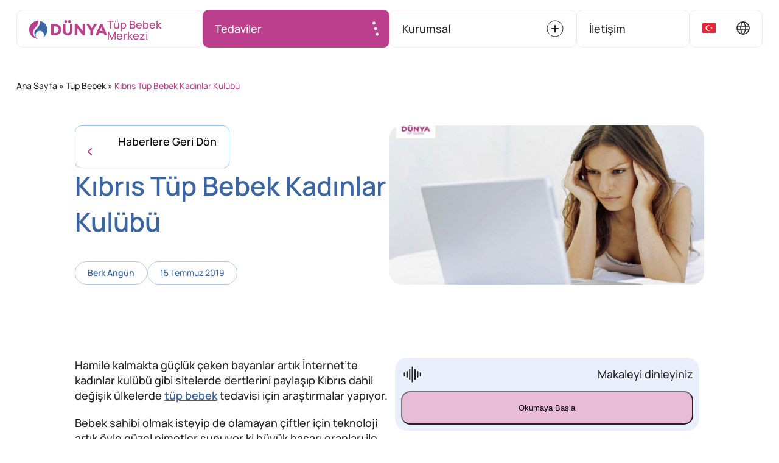

--- FILE ---
content_type: text/html; charset=UTF-8
request_url: https://www.dunyaivf.com/blog/kibris-tup-bebek-kadinlar-kulubu/
body_size: 19569
content:
<!doctype html><html lang="tr-TR" prefix="og: https://ogp.me/ns#"><head><meta charset="UTF-8"><meta name="viewport" content="width=device-width, initial-scale=1"><meta name="theme-color" content="#E9F0FB"><link rel="profile" href="https://gmpg.org/xfn/11"><link rel="preload" href="https://www.dunyaivf.com/wp-content/themes/dunyaivf/dist/ceff44adfeb06afd2d26.woff2" as="font" type="font/woff2" crossorigin /><link rel="preload" href="https://www.dunyaivf.com/wp-content/themes/dunyaivf/dist/c51f3067a8b1e8731a02.woff2" as="font" type="font/woff2" crossorigin /><link rel="preload" href="https://www.dunyaivf.com/wp-content/themes/dunyaivf/dist/fc1d19754f36bac02a45.woff2" as="font" type="font/woff2" crossorigin />
 <script>(function(w,d,s,l,i){w[l]=w[l]||[];w[l].push({'gtm.start':
new Date().getTime(),event:'gtm.js'});var f=d.getElementsByTagName(s)[0],
j=d.createElement(s),dl=l!='dataLayer'?'&l='+l:'';j.async=true;j.src=
'https://www.googletagmanager.com/gtm.js?id='+i+dl;f.parentNode.insertBefore(j,f);
})(window,document,'script','dataLayer','GTM-TC7PNJ');</script> <style>img:is([sizes="auto" i], [sizes^="auto," i]) { contain-intrinsic-size: 3000px 1500px }</style><title>Kıbrıs Tüp Bebek Kadınlar Kulübü - Dunyaivf</title><meta name="description" content="Kıbrıs Tüp Bebek Kadınlar Kulübü başlıklı makalemiz ve Tüp Bebek ile ilgili diğer tüm faydalı bilgiler için Kıbrıs Dünya IVF&#039;e tıklayınız"/><meta name="robots" content="follow, index, max-snippet:-1, max-video-preview:-1, max-image-preview:large"/><link rel="canonical" href="https://www.dunyaivf.com/blog/kibris-tup-bebek-kadinlar-kulubu/" /><meta property="og:locale" content="tr_TR" /><meta property="og:type" content="article" /><meta property="og:title" content="Kıbrıs Tüp Bebek Kadınlar Kulübü - Dunyaivf" /><meta property="og:description" content="Kıbrıs Tüp Bebek Kadınlar Kulübü başlıklı makalemiz ve Tüp Bebek ile ilgili diğer tüm faydalı bilgiler için Kıbrıs Dünya IVF&#039;e tıklayınız" /><meta property="og:url" content="https://www.dunyaivf.com/blog/kibris-tup-bebek-kadinlar-kulubu/" /><meta property="og:site_name" content="Dunyaivf" /><meta property="article:section" content="Tüp Bebek" /><meta property="og:updated_time" content="2025-06-23T08:14:46+00:00" /><meta property="og:image" content="https://www.dunyaivf.com/wp-content/uploads/2019/07/ktbkk_3-768x512-1.jpg" /><meta property="og:image:secure_url" content="https://www.dunyaivf.com/wp-content/uploads/2019/07/ktbkk_3-768x512-1.jpg" /><meta property="og:image:width" content="768" /><meta property="og:image:height" content="512" /><meta property="og:image:alt" content="Ktbkk" /><meta property="og:image:type" content="image/jpeg" /><meta property="article:published_time" content="2019-07-15T10:14:00+00:00" /><meta property="article:modified_time" content="2025-06-23T08:14:46+00:00" /><meta name="twitter:card" content="summary_large_image" /><meta name="twitter:title" content="Kıbrıs Tüp Bebek Kadınlar Kulübü - Dunyaivf" /><meta name="twitter:description" content="Kıbrıs Tüp Bebek Kadınlar Kulübü başlıklı makalemiz ve Tüp Bebek ile ilgili diğer tüm faydalı bilgiler için Kıbrıs Dünya IVF&#039;e tıklayınız" /><meta name="twitter:image" content="https://www.dunyaivf.com/wp-content/uploads/2019/07/ktbkk_3-768x512-1.jpg" /><meta name="twitter:label1" content="Yazan" /><meta name="twitter:data1" content="Berk Angün" /><meta name="twitter:label2" content="Okuma süresi" /><meta name="twitter:data2" content="2 dakika" /> <script type="application/ld+json" class="rank-math-schema">{"@context":"https://schema.org","@graph":[{"@type":["Person","Organization"],"@id":"https://www.dunyaivf.com/#person","name":"Dunyaivf"},{"@type":"WebSite","@id":"https://www.dunyaivf.com/#website","url":"https://www.dunyaivf.com","name":"Dunyaivf","publisher":{"@id":"https://www.dunyaivf.com/#person"},"inLanguage":"tr"},{"@type":"ImageObject","@id":"https://www.dunyaivf.com/wp-content/uploads/2019/07/ktbkk_3-768x512-1.jpg","url":"https://www.dunyaivf.com/wp-content/uploads/2019/07/ktbkk_3-768x512-1.jpg","width":"768","height":"512","caption":"Ktbkk","inLanguage":"tr"},{"@type":"BreadcrumbList","@id":"https://www.dunyaivf.com/blog/kibris-tup-bebek-kadinlar-kulubu/#breadcrumb","itemListElement":[{"@type":"ListItem","position":"1","item":{"@id":"https://www.dunyaivf.com","name":"Ana Sayfa"}},{"@type":"ListItem","position":"2","item":{"@id":"https://www.dunyaivf.com/blog/category/tup-bebek/","name":"T\u00fcp Bebek"}},{"@type":"ListItem","position":"3","item":{"@id":"https://www.dunyaivf.com/blog/kibris-tup-bebek-kadinlar-kulubu/","name":"K\u0131br\u0131s T\u00fcp Bebek Kad\u0131nlar Kul\u00fcb\u00fc"}}]},{"@type":"WebPage","@id":"https://www.dunyaivf.com/blog/kibris-tup-bebek-kadinlar-kulubu/#webpage","url":"https://www.dunyaivf.com/blog/kibris-tup-bebek-kadinlar-kulubu/","name":"K\u0131br\u0131s T\u00fcp Bebek Kad\u0131nlar Kul\u00fcb\u00fc - Dunyaivf","datePublished":"2019-07-15T10:14:00+00:00","dateModified":"2025-06-23T08:14:46+00:00","isPartOf":{"@id":"https://www.dunyaivf.com/#website"},"primaryImageOfPage":{"@id":"https://www.dunyaivf.com/wp-content/uploads/2019/07/ktbkk_3-768x512-1.jpg"},"inLanguage":"tr","breadcrumb":{"@id":"https://www.dunyaivf.com/blog/kibris-tup-bebek-kadinlar-kulubu/#breadcrumb"}},{"@type":"Person","@id":"https://www.dunyaivf.com/blog/kibris-tup-bebek-kadinlar-kulubu/#author","name":"Berk Ang\u00fcn","image":{"@type":"ImageObject","@id":"https://secure.gravatar.com/avatar/797a3c79af4bb60085bf8d39f332fea0?s=96&amp;d=mm&amp;r=g","url":"https://secure.gravatar.com/avatar/797a3c79af4bb60085bf8d39f332fea0?s=96&amp;d=mm&amp;r=g","caption":"Berk Ang\u00fcn","inLanguage":"tr"},"sameAs":["https://www.dunyaivf.com/en/our-team/dr-berk-angun/"]},{"@type":"BlogPosting","headline":"K\u0131br\u0131s T\u00fcp Bebek Kad\u0131nlar Kul\u00fcb\u00fc - Dunyaivf","datePublished":"2019-07-15T10:14:00+00:00","dateModified":"2025-06-23T08:14:46+00:00","articleSection":"T\u00fcp Bebek","author":{"@id":"https://www.dunyaivf.com/blog/kibris-tup-bebek-kadinlar-kulubu/#author","name":"Berk Ang\u00fcn"},"publisher":{"@id":"https://www.dunyaivf.com/#person"},"description":"K\u0131br\u0131s T\u00fcp Bebek Kad\u0131nlar Kul\u00fcb\u00fc ba\u015fl\u0131kl\u0131 makalemiz ve T\u00fcp Bebek ile ilgili di\u011fer t\u00fcm faydal\u0131 bilgiler i\u00e7in K\u0131br\u0131s D\u00fcnya IVF&#039;e t\u0131klay\u0131n\u0131z","name":"K\u0131br\u0131s T\u00fcp Bebek Kad\u0131nlar Kul\u00fcb\u00fc - Dunyaivf","@id":"https://www.dunyaivf.com/blog/kibris-tup-bebek-kadinlar-kulubu/#richSnippet","isPartOf":{"@id":"https://www.dunyaivf.com/blog/kibris-tup-bebek-kadinlar-kulubu/#webpage"},"image":{"@id":"https://www.dunyaivf.com/wp-content/uploads/2019/07/ktbkk_3-768x512-1.jpg"},"inLanguage":"tr","mainEntityOfPage":{"@id":"https://www.dunyaivf.com/blog/kibris-tup-bebek-kadinlar-kulubu/#webpage"}}]}</script> <link rel="alternate" type="application/rss+xml" title="Dunyaivf &raquo; akışı" href="https://www.dunyaivf.com/feed/" /><link rel="alternate" type="application/rss+xml" title="Dunyaivf &raquo; yorum akışı" href="https://www.dunyaivf.com/comments/feed/" /><link rel="alternate" type="application/rss+xml" title="Dunyaivf &raquo; Kıbrıs Tüp Bebek Kadınlar Kulübü yorum akışı" href="https://www.dunyaivf.com/blog/kibris-tup-bebek-kadinlar-kulubu/feed/" /><link rel='stylesheet' id='wp-block-library-css' href='https://www.dunyaivf.com/wp-includes/css/dist/block-library/style.min.css?ver=6.7.2' media='all' /><style id='safe-svg-svg-icon-style-inline-css'>.safe-svg-cover{text-align:center}.safe-svg-cover .safe-svg-inside{display:inline-block;max-width:100%}.safe-svg-cover svg{height:100%;max-height:100%;max-width:100%;width:100%}</style><style id='classic-theme-styles-inline-css'>/*! This file is auto-generated */
.wp-block-button__link{color:#fff;background-color:#32373c;border-radius:9999px;box-shadow:none;text-decoration:none;padding:calc(.667em + 2px) calc(1.333em + 2px);font-size:1.125em}.wp-block-file__button{background:#32373c;color:#fff;text-decoration:none}</style><style id='global-styles-inline-css'>:root{--wp--preset--aspect-ratio--square: 1;--wp--preset--aspect-ratio--4-3: 4/3;--wp--preset--aspect-ratio--3-4: 3/4;--wp--preset--aspect-ratio--3-2: 3/2;--wp--preset--aspect-ratio--2-3: 2/3;--wp--preset--aspect-ratio--16-9: 16/9;--wp--preset--aspect-ratio--9-16: 9/16;--wp--preset--color--black: #000000;--wp--preset--color--cyan-bluish-gray: #abb8c3;--wp--preset--color--white: #ffffff;--wp--preset--color--pale-pink: #f78da7;--wp--preset--color--vivid-red: #cf2e2e;--wp--preset--color--luminous-vivid-orange: #ff6900;--wp--preset--color--luminous-vivid-amber: #fcb900;--wp--preset--color--light-green-cyan: #7bdcb5;--wp--preset--color--vivid-green-cyan: #00d084;--wp--preset--color--pale-cyan-blue: #8ed1fc;--wp--preset--color--vivid-cyan-blue: #0693e3;--wp--preset--color--vivid-purple: #9b51e0;--wp--preset--gradient--vivid-cyan-blue-to-vivid-purple: linear-gradient(135deg,rgba(6,147,227,1) 0%,rgb(155,81,224) 100%);--wp--preset--gradient--light-green-cyan-to-vivid-green-cyan: linear-gradient(135deg,rgb(122,220,180) 0%,rgb(0,208,130) 100%);--wp--preset--gradient--luminous-vivid-amber-to-luminous-vivid-orange: linear-gradient(135deg,rgba(252,185,0,1) 0%,rgba(255,105,0,1) 100%);--wp--preset--gradient--luminous-vivid-orange-to-vivid-red: linear-gradient(135deg,rgba(255,105,0,1) 0%,rgb(207,46,46) 100%);--wp--preset--gradient--very-light-gray-to-cyan-bluish-gray: linear-gradient(135deg,rgb(238,238,238) 0%,rgb(169,184,195) 100%);--wp--preset--gradient--cool-to-warm-spectrum: linear-gradient(135deg,rgb(74,234,220) 0%,rgb(151,120,209) 20%,rgb(207,42,186) 40%,rgb(238,44,130) 60%,rgb(251,105,98) 80%,rgb(254,248,76) 100%);--wp--preset--gradient--blush-light-purple: linear-gradient(135deg,rgb(255,206,236) 0%,rgb(152,150,240) 100%);--wp--preset--gradient--blush-bordeaux: linear-gradient(135deg,rgb(254,205,165) 0%,rgb(254,45,45) 50%,rgb(107,0,62) 100%);--wp--preset--gradient--luminous-dusk: linear-gradient(135deg,rgb(255,203,112) 0%,rgb(199,81,192) 50%,rgb(65,88,208) 100%);--wp--preset--gradient--pale-ocean: linear-gradient(135deg,rgb(255,245,203) 0%,rgb(182,227,212) 50%,rgb(51,167,181) 100%);--wp--preset--gradient--electric-grass: linear-gradient(135deg,rgb(202,248,128) 0%,rgb(113,206,126) 100%);--wp--preset--gradient--midnight: linear-gradient(135deg,rgb(2,3,129) 0%,rgb(40,116,252) 100%);--wp--preset--font-size--small: 13px;--wp--preset--font-size--medium: 20px;--wp--preset--font-size--large: 36px;--wp--preset--font-size--x-large: 42px;--wp--preset--spacing--20: 0.44rem;--wp--preset--spacing--30: 0.67rem;--wp--preset--spacing--40: 1rem;--wp--preset--spacing--50: 1.5rem;--wp--preset--spacing--60: 2.25rem;--wp--preset--spacing--70: 3.38rem;--wp--preset--spacing--80: 5.06rem;--wp--preset--shadow--natural: 6px 6px 9px rgba(0, 0, 0, 0.2);--wp--preset--shadow--deep: 12px 12px 50px rgba(0, 0, 0, 0.4);--wp--preset--shadow--sharp: 6px 6px 0px rgba(0, 0, 0, 0.2);--wp--preset--shadow--outlined: 6px 6px 0px -3px rgba(255, 255, 255, 1), 6px 6px rgba(0, 0, 0, 1);--wp--preset--shadow--crisp: 6px 6px 0px rgba(0, 0, 0, 1);}:where(.is-layout-flex){gap: 0.5em;}:where(.is-layout-grid){gap: 0.5em;}body .is-layout-flex{display: flex;}.is-layout-flex{flex-wrap: wrap;align-items: center;}.is-layout-flex > :is(*, div){margin: 0;}body .is-layout-grid{display: grid;}.is-layout-grid > :is(*, div){margin: 0;}:where(.wp-block-columns.is-layout-flex){gap: 2em;}:where(.wp-block-columns.is-layout-grid){gap: 2em;}:where(.wp-block-post-template.is-layout-flex){gap: 1.25em;}:where(.wp-block-post-template.is-layout-grid){gap: 1.25em;}.has-black-color{color: var(--wp--preset--color--black) !important;}.has-cyan-bluish-gray-color{color: var(--wp--preset--color--cyan-bluish-gray) !important;}.has-white-color{color: var(--wp--preset--color--white) !important;}.has-pale-pink-color{color: var(--wp--preset--color--pale-pink) !important;}.has-vivid-red-color{color: var(--wp--preset--color--vivid-red) !important;}.has-luminous-vivid-orange-color{color: var(--wp--preset--color--luminous-vivid-orange) !important;}.has-luminous-vivid-amber-color{color: var(--wp--preset--color--luminous-vivid-amber) !important;}.has-light-green-cyan-color{color: var(--wp--preset--color--light-green-cyan) !important;}.has-vivid-green-cyan-color{color: var(--wp--preset--color--vivid-green-cyan) !important;}.has-pale-cyan-blue-color{color: var(--wp--preset--color--pale-cyan-blue) !important;}.has-vivid-cyan-blue-color{color: var(--wp--preset--color--vivid-cyan-blue) !important;}.has-vivid-purple-color{color: var(--wp--preset--color--vivid-purple) !important;}.has-black-background-color{background-color: var(--wp--preset--color--black) !important;}.has-cyan-bluish-gray-background-color{background-color: var(--wp--preset--color--cyan-bluish-gray) !important;}.has-white-background-color{background-color: var(--wp--preset--color--white) !important;}.has-pale-pink-background-color{background-color: var(--wp--preset--color--pale-pink) !important;}.has-vivid-red-background-color{background-color: var(--wp--preset--color--vivid-red) !important;}.has-luminous-vivid-orange-background-color{background-color: var(--wp--preset--color--luminous-vivid-orange) !important;}.has-luminous-vivid-amber-background-color{background-color: var(--wp--preset--color--luminous-vivid-amber) !important;}.has-light-green-cyan-background-color{background-color: var(--wp--preset--color--light-green-cyan) !important;}.has-vivid-green-cyan-background-color{background-color: var(--wp--preset--color--vivid-green-cyan) !important;}.has-pale-cyan-blue-background-color{background-color: var(--wp--preset--color--pale-cyan-blue) !important;}.has-vivid-cyan-blue-background-color{background-color: var(--wp--preset--color--vivid-cyan-blue) !important;}.has-vivid-purple-background-color{background-color: var(--wp--preset--color--vivid-purple) !important;}.has-black-border-color{border-color: var(--wp--preset--color--black) !important;}.has-cyan-bluish-gray-border-color{border-color: var(--wp--preset--color--cyan-bluish-gray) !important;}.has-white-border-color{border-color: var(--wp--preset--color--white) !important;}.has-pale-pink-border-color{border-color: var(--wp--preset--color--pale-pink) !important;}.has-vivid-red-border-color{border-color: var(--wp--preset--color--vivid-red) !important;}.has-luminous-vivid-orange-border-color{border-color: var(--wp--preset--color--luminous-vivid-orange) !important;}.has-luminous-vivid-amber-border-color{border-color: var(--wp--preset--color--luminous-vivid-amber) !important;}.has-light-green-cyan-border-color{border-color: var(--wp--preset--color--light-green-cyan) !important;}.has-vivid-green-cyan-border-color{border-color: var(--wp--preset--color--vivid-green-cyan) !important;}.has-pale-cyan-blue-border-color{border-color: var(--wp--preset--color--pale-cyan-blue) !important;}.has-vivid-cyan-blue-border-color{border-color: var(--wp--preset--color--vivid-cyan-blue) !important;}.has-vivid-purple-border-color{border-color: var(--wp--preset--color--vivid-purple) !important;}.has-vivid-cyan-blue-to-vivid-purple-gradient-background{background: var(--wp--preset--gradient--vivid-cyan-blue-to-vivid-purple) !important;}.has-light-green-cyan-to-vivid-green-cyan-gradient-background{background: var(--wp--preset--gradient--light-green-cyan-to-vivid-green-cyan) !important;}.has-luminous-vivid-amber-to-luminous-vivid-orange-gradient-background{background: var(--wp--preset--gradient--luminous-vivid-amber-to-luminous-vivid-orange) !important;}.has-luminous-vivid-orange-to-vivid-red-gradient-background{background: var(--wp--preset--gradient--luminous-vivid-orange-to-vivid-red) !important;}.has-very-light-gray-to-cyan-bluish-gray-gradient-background{background: var(--wp--preset--gradient--very-light-gray-to-cyan-bluish-gray) !important;}.has-cool-to-warm-spectrum-gradient-background{background: var(--wp--preset--gradient--cool-to-warm-spectrum) !important;}.has-blush-light-purple-gradient-background{background: var(--wp--preset--gradient--blush-light-purple) !important;}.has-blush-bordeaux-gradient-background{background: var(--wp--preset--gradient--blush-bordeaux) !important;}.has-luminous-dusk-gradient-background{background: var(--wp--preset--gradient--luminous-dusk) !important;}.has-pale-ocean-gradient-background{background: var(--wp--preset--gradient--pale-ocean) !important;}.has-electric-grass-gradient-background{background: var(--wp--preset--gradient--electric-grass) !important;}.has-midnight-gradient-background{background: var(--wp--preset--gradient--midnight) !important;}.has-small-font-size{font-size: var(--wp--preset--font-size--small) !important;}.has-medium-font-size{font-size: var(--wp--preset--font-size--medium) !important;}.has-large-font-size{font-size: var(--wp--preset--font-size--large) !important;}.has-x-large-font-size{font-size: var(--wp--preset--font-size--x-large) !important;}
:where(.wp-block-post-template.is-layout-flex){gap: 1.25em;}:where(.wp-block-post-template.is-layout-grid){gap: 1.25em;}
:where(.wp-block-columns.is-layout-flex){gap: 2em;}:where(.wp-block-columns.is-layout-grid){gap: 2em;}
:root :where(.wp-block-pullquote){font-size: 1.5em;line-height: 1.6;}</style><link rel='stylesheet' id='contact-form-7-css' href='https://www.dunyaivf.com/wp-content/plugins/contact-form-7/includes/css/styles.css?ver=6.0.6' media='all' /><link rel='stylesheet' id='nbcpf-intlTelInput-style-css' href='https://www.dunyaivf.com/wp-content/plugins/country-phone-field-contact-form-7/assets/css/intlTelInput.min.css?ver=6.7.2' media='all' /><link rel='stylesheet' id='nbcpf-countryFlag-style-css' href='https://www.dunyaivf.com/wp-content/plugins/country-phone-field-contact-form-7/assets/css/countrySelect.min.css?ver=6.7.2' media='all' /><link rel='stylesheet' id='wpa-css-css' href='https://www.dunyaivf.com/wp-content/plugins/honeypot/includes/css/wpa.css?ver=2.2.11' media='all' /><link rel='stylesheet' id='app-css-css' href='https://www.dunyaivf.com/wp-content/themes/dunyaivf/dist/app.min.css?ver=1769765821' media='all' /> <script src="https://www.dunyaivf.com/wp-includes/js/jquery/jquery.min.js?ver=3.7.1" id="jquery-core-js"></script> <link rel="https://api.w.org/" href="https://www.dunyaivf.com/wp-json/" /><link rel="alternate" title="JSON" type="application/json" href="https://www.dunyaivf.com/wp-json/wp/v2/posts/6073" /><link rel="EditURI" type="application/rsd+xml" title="RSD" href="https://www.dunyaivf.com/xmlrpc.php?rsd" /><meta name="generator" content="WordPress 6.7.2" /><link rel='shortlink' href='https://www.dunyaivf.com/?p=6073' /><link rel="alternate" title="oEmbed (JSON)" type="application/json+oembed" href="https://www.dunyaivf.com/wp-json/oembed/1.0/embed?url=https%3A%2F%2Fwww.dunyaivf.com%2Fblog%2Fkibris-tup-bebek-kadinlar-kulubu%2F" /><link rel="alternate" title="oEmbed (XML)" type="text/xml+oembed" href="https://www.dunyaivf.com/wp-json/oembed/1.0/embed?url=https%3A%2F%2Fwww.dunyaivf.com%2Fblog%2Fkibris-tup-bebek-kadinlar-kulubu%2F&#038;format=xml" /><link rel="icon" href="https://www.dunyaivf.com/wp-content/uploads/2024/11/cropped-favicon-32x32.png" sizes="32x32" /><link rel="icon" href="https://www.dunyaivf.com/wp-content/uploads/2024/11/cropped-favicon-192x192.png" sizes="192x192" /><link rel="apple-touch-icon" href="https://www.dunyaivf.com/wp-content/uploads/2024/11/cropped-favicon-180x180.png" /><meta name="msapplication-TileImage" content="https://www.dunyaivf.com/wp-content/uploads/2024/11/cropped-favicon-270x270.png" /><style id="wp-custom-css">#satts_audio {
	margin-bottom: var(--m-size);
}

#satts_audio::-webkit-media-controls-panel {
	background-color: var(--color-accent-50);
	border-radius: 5px;
}

#satts_audio::-webkit-media-controls-enclosure {
	border-radius: 10px;
}

.wpcf7-form .wpcf7-acceptance a,
.single-checkbox a {
    text-decoration: underline;
    color: #0073e6;
}

.wpcf7-form .wpcf7-acceptance a:hover.
.single-checkbox a:hover {
    color: #0056b3;
}

.the__button .wpcf7-submit {
	z-index: 5!important;
}

.page-template-contact .verm-fixed__cta {
	display: none!important;
}
/*
body:not(.logged-in) .highlighter {
	display: none!important;
}*/

.single-service-one #audio_here {
    margin-left: unset;
    margin-top: var(--m-size);
}</style></head><body class="post-template-default single single-post postid-6073 single-format-standard dark-menu"><noscript><iframe src="https://www.googletagmanager.com/ns.html?id=GTM-TC7PNJ"
height="0" width="0" style="display:none;visibility:hidden"></iframe></noscript><div id="page" class="site" data-verm="wrapper" data-lang="tr">
<a class="skip-link screen-reader-text" href="#primary">İçeriğe geç</a><header id="header" class="verm-header"><div class="verm-header__inner section--boxed max--full cols gap--xxs py--xxs"><div class="verm-header__logo">
<a href="https://www.dunyaivf.com/" class="main-logo" aria-label="Homepage Link">
<svg xmlns="http://www.w3.org/2000/svg" width="150" viewBox="0 0 150 46"><path fill="#BC3F8D" d="M49.2 14.4H42v21.1h7.3c6.9 0 12.3-3.6 12.3-10.6-.1-6.9-5.5-10.5-12.4-10.5zm.1 16.8h-2.5V18.7h2.5c2.1 0 3.9.4 5.2 1.4 1.3 1 2.2 2.6 2.2 4.7-.2 4.5-3.3 6.4-7.4 6.4zm15.8-4.1V14.4h4.7v12.7c0 1.3.4 2.3 1.2 3.1.8.8 1.9 1.2 3.1 1.2 1.3 0 2.2-.4 3.1-1.2s1.2-1.9 1.2-3.1V14.4H83v12.7c.1 4.9-3.4 8.7-9 8.6-2.8 0-4.9-.8-6.6-2.4-1.5-1.5-2.3-3.5-2.3-6.2zm27.2 8.4h-4.6V14.4h4.6l10.3 12.8h.1V14.4h4.6v21.1h-4l-11-13.4v13.4zm25.5-8.6L110 14.4h5.7l4.5 7.8h.1l4.6-7.8h5.5l-7.9 12.5v8.6h-4.7v-8.6zm23.1-12.6h-4.1l-9.1 21.1h5l1.8-4.3h8.7l1.8 4.3h5.2l-9.3-21.1zm-4.9 13l2.7-6.7h.1l2.7 6.7H136z"/><circle fill="#BC3F8D" cx="70.4" cy="9.6" r="2.7"/><circle fill="#BC3F8D" cx="77.6" cy="9.6" r="2.7"/><path fill="#3C66A2" d="M13 38.4c-3.2-2.5-4.2-7.5-2.1-10.9 1-1.6 2.3-3.1 3.7-4.5 3.9-3.9 6.4-8.3 6.3-14v-.3c0-.1.1-.1.1-.1 5 .5 11.2 5.4 13.2 11.8 2.3 7.7-1.5 15.5-7 18.9 1.9-4.5 1.6-8.3-2.8-11-3.1-1.9-7-1.5-9.8 1.1-2.1 1.9-3.1 5-1.6 9z"/><path fill="#BC3F8D" d="M17.2 42.1c-2.2.1-4.4-.3-6.4-1.2C3.7 38-.4 31.5 0 24c.2-4.3 2-7.9 5.1-10.9 3.2-3.1 7-4.7 11.5-5.1.9-.1 1.1.2 1.1 1.1-.1 4-1.7 7.4-4.5 10.2-2.5 2.6-4.7 5.4-5.4 9.1-.8 4.4.6 8.1 4.2 10.8 1.4 1 3.1 1.8 4.6 2.7.3.1.4.1.6.2z"/></svg>                <span>Tüp Bebek Merkezi</span>
</a>
<a href="https://www.dunyaivf.com/" class="mobile-logo" aria-label="Homepage Link">
<svg xmlns="http://www.w3.org/2000/svg" viewBox="0 0 160 53"><path fill="#BC3F8D" d="M69.2 13h-6.5v18.9h6.5c6.2 0 11-3.2 11-9.4s-4.9-9.5-11-9.5zm0 15h-2.3V16.9h2.2c1.9 0 3.5.4 4.7 1.3 1.2.9 1.9 2.4 1.9 4.3.1 3.9-2.7 5.5-6.5 5.5zM83.4 24.4V13h4.2v11.4c0 1.2.4 2.1 1.1 2.8s1.6 1.1 2.8 1.1c1.1 0 2-.4 2.8-1.1.7-.7 1.1-1.7 1.1-2.8V13h4.2v11.4c.1 4.5-3.1 7.8-8.1 7.7-2.5 0-4.5-.7-5.9-2.1-1.5-1.4-2.2-3.3-2.2-5.6zM107.7 31.9h-4.1V13h4.1l9.3 11.5V13h4.2v18.9h-3.7l-9.7-12h-.1zM130.6 24.2l-7-11.2h5.1l4 7h.1l4.1-7h5l-7.1 11.2v7.7h-4.2zM151.3 12.9h-3.7l-8.2 19h4.5l1.6-3.9h7.8l1.6 3.9h4.6l-8.2-19zm-4.4 11.6l2.4-6.1h.1l2.4 6.1h-4.9zM80.2 46.5h-.6v-8.7h.6v8.7zm5.5 0L82 37.8h.6l3.3 8.1 3.4-8.1h.7l-3.7 8.7h-.6zm6.8 0h-.6v-8.7h5.6v.6h-5v3.5h4.2v.6h-4.2v4zm9.8-4.4c0-1.2.4-2.3 1.1-3.1.7-.8 1.8-1.3 3-1.3.7 0 1.3.1 1.8.3.5.2.9.5 1.3 1l-.5.4c-.4-.4-.8-.7-1.2-.8-.4-.2-.9-.2-1.5-.2-.7 0-1.3.2-1.8.5-.5.4-.9.8-1.2 1.4-.3.6-.4 1.2-.4 2 0 1.1.4 2 .9 2.7.6.7 1.5 1.2 2.5 1.2.9 0 1.5-.2 2-.6.2-.2.5-.4.8-.8l.5.4c-.2.3-.4.5-.6.6-.2.2-.4.3-.7.5-.5.3-1.1.4-2 .4-.8 0-1.5-.2-2.1-.6-.6-.4-1.1-.9-1.4-1.6-.3-.8-.5-1.5-.5-2.4zm14.5 4.4h-5.4v-8.7h.6v8.1h4.8v.6zm2.4 0h-.6v-8.7h.6v8.7zm3.2 0h-.6v-8.7h.6l6 7.6v-7.6h.6v8.7h-.5l-6-7.7v7.7zm9.9 0h-.6v-8.7h.6v8.7zm2.1-4.4c0-1.2.4-2.3 1.1-3.1.7-.8 1.8-1.3 3-1.3.7 0 1.3.1 1.8.3.5.2.9.5 1.3 1l-.5.4c-.4-.4-.8-.7-1.2-.8-.4-.2-.9-.2-1.5-.2-.7 0-1.3.2-1.8.5-.5.4-.9.8-1.2 1.4-.3.6-.4 1.2-.4 2 0 1.1.4 2 .9 2.7.6.7 1.5 1.2 2.5 1.2.9 0 1.5-.2 2-.6.2-.2.5-.4.8-.8l.5.4c-.2.3-.4.5-.6.6-.2.2-.4.3-.7.5-.5.3-1.1.4-1.9.4-.8 0-1.5-.2-2.1-.6-.6-.4-1.1-.9-1.4-1.6-.4-.8-.6-1.5-.6-2.4z"/><circle fill="#BC3F8D" cx="88.7" cy="7.5" r="2.4"/><circle fill="#BC3F8D" cx="95.2" cy="7.5" r="2.4"/><path fill="#3C66A2" d="M20.7 47.1c-5-3.9-6.5-11.5-3.2-16.8 1.6-2.5 3.6-4.9 5.7-7 6-6 9.9-12.9 9.7-21.7 0-.2 0-.3.1-.5 0-.1.1-.2.2-.2 7.8.8 17.4 8.3 20.4 18.3 3.6 12-2.4 24-10.8 29.2 3-6.9 2.4-12.9-4.4-17.1-4.8-3-10.8-2.3-15.1 1.7-3.4 3.2-4.9 7.9-2.6 14.1z"/><path fill="#BC3F8D" d="M27.1 52.9c-3.5.2-6.8-.5-10-1.8C6.3 46.5-.1 36.5.6 24.8 1 18.2 3.7 12.6 8.5 7.9 13.5 3 19.4.6 26.3.1c1.3-.1 1.7.4 1.6 1.7-.3 6.2-2.6 11.4-7 15.8-4 4-7.3 8.4-8.3 14.1-1.2 6.9.9 12.5 6.5 16.7 2.2 1.6 4.8 2.8 7.2 4.1.3.2.6.3.8.4z"/></svg>            </a></div><div class="verm-header__treatments dropdown-wrapper"><div class="dropdown-toggle clickable" data-toggle="treatments">
Tedaviler                <span class="dot-stretching m--hidden"></span></div><div class="dropdown-container" data-dropdown="treatments"><div class="menu-treatments-tr-container"><ul id="menu-treatments-tr" class="treatments animated-menu"><li class="menu-item menu-item-type-post_type menu-item-object-page menu-item"><a href="https://www.dunyaivf.com/yumurta-donasyonu/" data-split><span>Yumurta Donasyonu</span><span aria-hidden>Yumurta Donasyonu</span></a></li><li class="menu-item menu-item-type-post_type menu-item-object-page menu-item"><a href="https://www.dunyaivf.com/pgt-cinsiyet-secimi/" data-split><span>Preimplantasyon Genetik Tanı</span><span aria-hidden>Preimplantasyon Genetik Tanı</span></a></li><li class="menu-item menu-item-type-post_type menu-item-object-page menu-item"><a href="https://www.dunyaivf.com/sperm-donasyonu/" data-split><span>Sperm Donasyonu</span><span aria-hidden>Sperm Donasyonu</span></a></li><li class="menu-item menu-item-type-post_type menu-item-object-page menu-item"><a href="https://www.dunyaivf.com/embriyo-donasyonu/" data-split><span>Embriyo Donasyonu</span><span aria-hidden>Embriyo Donasyonu</span></a></li><li class="menu-item menu-item-type-post_type menu-item-object-page menu-item"><a href="https://www.dunyaivf.com/tup-bebek/" data-split><span>Tüp Bebek Tedavisi</span><span aria-hidden>Tüp Bebek Tedavisi</span></a></li><li class="menu-item menu-item-type-post_type menu-item-object-page menu-item"><a href="https://www.dunyaivf.com/yumurta-dondurma/" data-split><span>Yumurta Dondurma</span><span aria-hidden>Yumurta Dondurma</span></a></li><li class="menu-item menu-item-type-post_type menu-item-object-page menu-item"><a href="https://www.dunyaivf.com/sperm-dondurma/" data-split><span>Sperm Dondurma</span><span aria-hidden>Sperm Dondurma</span></a></li><li class="menu-item menu-item-type-post_type menu-item-object-page menu-item"><a href="https://www.dunyaivf.com/embriyo-dondurma/" data-split><span>Embriyo Dondurma</span><span aria-hidden>Embriyo Dondurma</span></a></li><li class="menu-item menu-item-type-post_type menu-item-object-page menu-item"><a href="https://www.dunyaivf.com/tasiyici-annelik/" data-split><span>Taşıyıcı Annelik</span><span aria-hidden>Taşıyıcı Annelik</span></a></li></ul></div></div></div><div class="verm-header__menu dropdown-wrapper"><div class="dropdown-toggle clickable" data-toggle="main-menu">
<span>Kurumsal</span><svg width="28" height="28" viewBox="0 0 28 28" fill="none" xmlns="http://www.w3.org/2000/svg"><path d="M14 27c7.18 0 13-5.82 13-13S21.18 1 14 1 1 6.82 1 14s5.82 13 13 13z" stroke="currentColor" stroke-linecap="round" stroke-linejoin="round"/><path d="M14 8.8v10.4M8.8 14h10.4" stroke="currentColor" stroke-width="2" stroke-linecap="round" stroke-linejoin="round"/></svg></div><div class="dropdown-container" data-dropdown="main-menu" data-lenis-prevent><div class="um--hidden"><div class="font--xs mb--xxs color--accent">Tedaviler</div><div class="menu-treatments-tr-container"><ul id="menu-treatments-tr-1" class="treatments animated-menu"><li class="menu-item menu-item-type-post_type menu-item-object-page menu-item"><a href="https://www.dunyaivf.com/yumurta-donasyonu/" data-split><span>Yumurta Donasyonu</span><span aria-hidden>Yumurta Donasyonu</span></a></li><li class="menu-item menu-item-type-post_type menu-item-object-page menu-item"><a href="https://www.dunyaivf.com/pgt-cinsiyet-secimi/" data-split><span>Preimplantasyon Genetik Tanı</span><span aria-hidden>Preimplantasyon Genetik Tanı</span></a></li><li class="menu-item menu-item-type-post_type menu-item-object-page menu-item"><a href="https://www.dunyaivf.com/sperm-donasyonu/" data-split><span>Sperm Donasyonu</span><span aria-hidden>Sperm Donasyonu</span></a></li><li class="menu-item menu-item-type-post_type menu-item-object-page menu-item"><a href="https://www.dunyaivf.com/embriyo-donasyonu/" data-split><span>Embriyo Donasyonu</span><span aria-hidden>Embriyo Donasyonu</span></a></li><li class="menu-item menu-item-type-post_type menu-item-object-page menu-item"><a href="https://www.dunyaivf.com/tup-bebek/" data-split><span>Tüp Bebek Tedavisi</span><span aria-hidden>Tüp Bebek Tedavisi</span></a></li><li class="menu-item menu-item-type-post_type menu-item-object-page menu-item"><a href="https://www.dunyaivf.com/yumurta-dondurma/" data-split><span>Yumurta Dondurma</span><span aria-hidden>Yumurta Dondurma</span></a></li><li class="menu-item menu-item-type-post_type menu-item-object-page menu-item"><a href="https://www.dunyaivf.com/sperm-dondurma/" data-split><span>Sperm Dondurma</span><span aria-hidden>Sperm Dondurma</span></a></li><li class="menu-item menu-item-type-post_type menu-item-object-page menu-item"><a href="https://www.dunyaivf.com/embriyo-dondurma/" data-split><span>Embriyo Dondurma</span><span aria-hidden>Embriyo Dondurma</span></a></li><li class="menu-item menu-item-type-post_type menu-item-object-page menu-item"><a href="https://www.dunyaivf.com/tasiyici-annelik/" data-split><span>Taşıyıcı Annelik</span><span aria-hidden>Taşıyıcı Annelik</span></a></li></ul></div></div><div class="menu-main-menu-tr-container"><ul id="menu-main-menu-tr" class="main-menu animated-menu"><li class="menu-item menu-item-type-post_type menu-item-object-page menu-item"><a href="https://www.dunyaivf.com/takimimiz/" data-split><span>Ekibimiz &amp; Ailemiz</span><span aria-hidden>Ekibimiz &amp; Ailemiz</span></a></li><li class="menu-item menu-item-type-post_type menu-item-object-page menu-item"><a href="https://www.dunyaivf.com/fotograf-galerisi/" data-split><span>Fotoğraf Galerisi</span><span aria-hidden>Fotoğraf Galerisi</span></a></li><li class="menu-item menu-item-type-post_type menu-item-object-page menu-item"><a href="https://www.dunyaivf.com/bebeklerimiz-galerisi/" data-split><span>Bebeklerimiz</span><span aria-hidden>Bebeklerimiz</span></a></li><li class="menu-item menu-item-type-post_type menu-item-object-page menu-item"><a href="https://www.dunyaivf.com/kibris-tup-bebek-basari-oranlari/" data-split><span>Tüp Bebek Başarı Oranları</span><span aria-hidden>Tüp Bebek Başarı Oranları</span></a></li><li class="menu-item menu-item-type-post_type menu-item-object-page menu-item"><a href="https://www.dunyaivf.com/kibris-tup-bebek-fiyatlari/" data-split><span> Tüp Bebek Fiyatları</span><span aria-hidden> Tüp Bebek Fiyatları</span></a></li><li class="menu-item menu-item-type-post_type menu-item-object-page menu-item"><a href="https://www.dunyaivf.com/basari-oykuleri/" data-split><span>Başarı Hikayeleri</span><span aria-hidden>Başarı Hikayeleri</span></a></li><li class="menu-item menu-item-type-post_type menu-item-object-page menu-item"><a href="https://www.dunyaivf.com/lgbtq/" data-split><span>LGBTQ+ ve Mevzuat</span><span aria-hidden>LGBTQ+ ve Mevzuat</span></a></li><li class="menu-item menu-item-type-post_type menu-item-object-page menu-item"><a href="https://www.dunyaivf.com/sikca-sorulan-sorular/" data-split><span>Sıkça Sorulan Sorular</span><span aria-hidden>Sıkça Sorulan Sorular</span></a></li><li class="menu-item menu-item-type-post_type menu-item-object-page menu-item"><a href="https://www.dunyaivf.com/insan-kaynaklari/" data-split><span>İnsan Kaynakları</span><span aria-hidden>İnsan Kaynakları</span></a></li><li class="menu-item menu-item-type-post_type menu-item-object-page menu-item"><a href="https://www.dunyaivf.com/yumurta-donoru-ve-tasiyici-anne-basvuru-formu/" data-split><span>Yumurta Donörü Başvuru Formu</span><span aria-hidden>Yumurta Donörü Başvuru Formu</span></a></li><li class="menu-item menu-item-type-post_type menu-item-object-page current_page_parent menu-item"><a href="https://www.dunyaivf.com/blog/" data-split><span>Bloğumuz ve Hikâyaleriniz</span><span aria-hidden>Bloğumuz ve Hikâyaleriniz</span></a></li><li class="menu-item menu-item-type-post_type menu-item-object-page menu-item"><a href="https://www.dunyaivf.com/iletisim/" data-split><span>İletişim</span><span aria-hidden>İletişim</span></a></li></ul></div></div></div><div class="verm-header__cta m--hidden t--hidden">
<a href="https://www.dunyaivf.com/iletisim/">İletişim</a></div><div class="verm-header__languages dropdown-wrapper"><div class="dropdown-toggle clickable" data-toggle="languages"><div class="language-flag"><svg xmlns="http://www.w3.org/2000/svg" viewBox="0 0 800 571.4"><path fill="#E92434" d="M57.1 0h685.7C774.4 0 800 25.6 800 57.1v457.1c0 31.6-25.6 57.1-57.1 57.1H57.1c-31.5.1-57.1-25.5-57.1-57V57.1C0 25.6 25.6 0 57.1 0z"/><g fill-rule="evenodd" clip-rule="evenodd" fill="#FFF"><path d="M548.4 307.7l-35 42.4 2.4-54.9-51.2-20.2 53-14.7 3.4-54.9 30.4 45.9 53.2-13.8-34.2 43.1 29.5 46.4-51.5-19.3z"/><path d="M502.2 391c-31.4 40.3-80.3 66.2-135.3 66.2-94.7 0-171.4-76.8-171.4-171.4 0-94.7 76.8-171.4 171.4-171.4 55 0 104 25.9 135.3 66.2-24.2-17.6-54.6-28.1-87.7-28.1-78.9 0-142.9 59.7-142.9 133.3 0 73.6 64 133.3 142.9 133.3 33-.1 63.5-10.5 87.7-28.1z"/></g></svg></div><div class="language-globe"><svg width="22" height="24" viewBox="0 0 22 24" fill="none" xmlns="http://www.w3.org/2000/svg"><path d="M11 22c5.523 0 10-4.477 10-10S16.523 2 11 2 1 6.477 1 12s4.477 10 10 10z" stroke="currentColor" stroke-width="1.5" stroke-linecap="square"/><path d="M11 22c2.667-2.424 4-5.758 4-10s-1.333-7.576-4-10C8.333 4.424 7 7.758 7 12s1.333 7.576 4 10zM1.5 9h19m-19 6h19" stroke="currentColor" stroke-width="1.5" stroke-linecap="round"/></svg></div></div><div class="dropdown-container" data-dropdown="languages"><ul class="language-switcher text--center language-flag"><li class="lang-item lang-item-52 lang-item-tr current-lang lang-item-first"><a lang="tr-TR" hreflang="tr-TR" href="https://www.dunyaivf.com/blog/kibris-tup-bebek-kadinlar-kulubu/" aria-current="true"><img src="/wp-content/themes/dunyaivf/polylang/tr_TR.svg" alt="TR" /></a></li><li class="lang-item lang-item-2 lang-item-en no-translation"><a lang="en-GB" hreflang="en-GB" href="https://www.dunyaivf.com/en/"><img src="/wp-content/themes/dunyaivf/polylang/en_GB.svg" alt="EN" /></a></li><li class="lang-item lang-item-66 lang-item-de no-translation"><a lang="de-DE" hreflang="de-DE" href="https://www.dunyaivf.com/de/"><img src="/wp-content/themes/dunyaivf/polylang/de_DE.svg" alt="DE" /></a></li><li class="lang-item lang-item-86 lang-item-fr no-translation"><a lang="fr-FR" hreflang="fr-FR" href="https://www.dunyaivf.com/fr/"><img src="/wp-content/themes/dunyaivf/polylang/fr_FR.svg" alt="FR" /></a></li><li class="lang-item lang-item-71 lang-item-ar no-translation"><a lang="ar" hreflang="ar" href="https://www.dunyaivf.com/ar/"><img src="/wp-content/themes/dunyaivf/polylang/ar.svg" alt="AR" /></a></li><li class="lang-item lang-item-76 lang-item-ru no-translation"><a lang="ru-RU" hreflang="ru-RU" href="https://www.dunyaivf.com/ru/"><img src="/wp-content/themes/dunyaivf/polylang/ru_RU.svg" alt="RU" /></a></li><li class="lang-item lang-item-81 lang-item-it no-translation"><a lang="it-IT" hreflang="it-IT" href="https://www.dunyaivf.com/it/"><img src="/wp-content/themes/dunyaivf/polylang/it_IT.svg" alt="IT" /></a></li><li class="lang-item lang-item-91 lang-item-ro no-translation"><a lang="ro-RO" hreflang="ro-RO" href="https://www.dunyaivf.com/ro/"><img src="/wp-content/themes/dunyaivf/polylang/ro_RO.svg" alt="RO" /></a></li><li class="lang-item lang-item-96 lang-item-nl no-translation"><a lang="nl-NL" hreflang="nl-NL" href="https://www.dunyaivf.com/nl/"><img src="/wp-content/themes/dunyaivf/polylang/nl_NL.svg" alt="NL" /></a></li></ul></div></div></div></header><main id="primary" data-verm="container" data-verm-namespace="Kıbrıs Tüp Bebek Kadınlar Kulübü" data-body-class="post-template-default single single-post postid-6073 single-format-standard dark-menu"><section class="post-single__container"><div class="section--boxed max--full pt--l"><div class="cols justify--start align--center font--tiny"><nav aria-label="breadcrumbs" class="rank-math-breadcrumb"><p><a href="https://www.dunyaivf.com">Ana Sayfa</a><span class="separator"> &raquo; </span><a href="https://www.dunyaivf.com/blog/category/tup-bebek/">Tüp Bebek</a><span class="separator"> &raquo; </span><span class="last">Kıbrıs Tüp Bebek Kadınlar Kulübü</span></p></nav></div></div><div class="section--boxed pt--g"><div class="cols--um gap--g"><div class="col--50 cols dir--column gap--g justify--between align--start"><div>
<a href="https://www.dunyaivf.com/blog/" class="the__button revert">
<span class="text">Haberlere Geri Dön</span>
<span class="arrows"><svg xmlns="http://www.w3.org/2000/svg" width="7" viewBox="0 0 7 12"><path fill="currentColor" d="M1 12c-.3 0-.5-.1-.7-.3-.4-.4-.4-1 0-1.4L4.6 6 .3 1.7C-.1 1.3-.1.7.3.3s1-.4 1.4 0l5 5c.4.4.4 1 0 1.4l-5 5c-.2.2-.4.3-.7.3z"/></svg><svg xmlns="http://www.w3.org/2000/svg" width="7" viewBox="0 0 7 12"><path fill="currentColor" d="M1 12c-.3 0-.5-.1-.7-.3-.4-.4-.4-1 0-1.4L4.6 6 .3 1.7C-.1 1.3-.1.7.3.3s1-.4 1.4 0l5 5c.4.4.4 1 0 1.4l-5 5c-.2.2-.4.3-.7.3z"/></svg></span>
</a></div><h1 class="font--xl weight--600 color--brand">Kıbrıs Tüp Bebek Kadınlar Kulübü</h1><div class="post-single__meta cols cols--wrap gap--t justify--start"><div class="post-single__author meta-btn"><div class="weight--600 font--tiny color--brand">Berk Angün</div></div><div class="post-single__date meta-btn">15 Temmuz 2019</div></div></div><div class="col--50 aspect--16:12 p--relative radius overflow--hidden">
<img width="768" height="512" src="https://www.dunyaivf.com/wp-content/uploads/2019/07/ktbkk_3-768x512-1.jpg" class="fill" alt="Ktbkk" decoding="async" fetchpriority="high" srcset="https://www.dunyaivf.com/wp-content/uploads/2019/07/ktbkk_3-768x512-1.jpg 768w, https://www.dunyaivf.com/wp-content/uploads/2019/07/ktbkk_3-768x512-1-300x200.jpg 300w" sizes="(max-width: 768px) 100vw, 768px" /></div></div></div><div class="section--boxed pt--g"><div class="cols--um gap--g align--start py--xg"><div class="col--50"><div id="mobile_parent"></div><div class="table-of-content-container" hidden><h2>İçerik</h2><div class="table-of-content-wrapper"></div></div><div id="blog_post_content" class="post-single__content" data-post-id="6073"><p>Hamile kalmakta güçlük çeken bayanlar artık İnternet’te kadınlar kulübü gibi sitelerde dertlerini paylaşıp Kıbrıs dahil değişik ülkelerde&nbsp;<a href="https://www.dunyaivf.com/tup-bebek/">tüp bebek</a>&nbsp;tedavisi için araştırmalar yapıyor.</p><p>Bebek sahibi olmak isteyip de olamayan çiftler için teknoloji artık öyle güzel nimetler sunuyor ki büyük başarı oranları ile hiç bebek sahibi olamayacağını düşünen çiftler de bu duyguyu yaşayabiliyor. Kıbrıs’ta yer alan Dünya Tüp Bebek Merkezi de bu son teknolojilerden sonuna kadar yararlanıyor ve tecrübeli alanında uzman personeli ile çiftlerin hayallerini gerçekleştiriyor.</p><p>Dünya Tüp Bebek Merkezi’nde tüp bebek konusuna dair her türlü tedavi hizmeti sunuluyor. Yumurta hücresi sıkıntılı olan kadınlar için de, sperm hücresi gebelik için kullanılamayan erkekler için de hatta iki üreme hücresi de sıkıntılı olan çiftler için bile çözümler sunuluyor.</p><p>Merkezde gerçekleştirilen tedavi yöntemlerinden olan yumurta donasyonu kadının kendi yumurtaları ile gebe kalamadığı durumlarda uygulanan bir yöntemdir. Yumurta bağışı ile kadının hamile kalması sağlanabilmektedir. Bağışı kabul edilen donörün birçok sağlık testinden geçmesi gerekmektedir. İster fiziksel olsun ister psikolojik, sağlığı iyi durumda olmayan bağışçılar donör olarak kabul edilmezler. Ancak ailenin tanıdıklarından donör olmak isteyen olursa çiftin onayı ile buna izin verilebilmektedir.</p><p>Hamilelik sürecinde döllenmenin sağlanabilmesi için sağlıklı erkek sperminin ve sağlıklı kadın yumurtasının olması şarttır. Kadının yumurta hücreleri sağlıklı ancak erkek sperm hücreleri sıkıntılı ise bu sefer uygulanan yöntem sperm donasyonu tedavisi olmaktadır. Erkekte hiç sperm yoksa testislerden de herhangi bir şekilde sperm elde edilemiyorsa sağlıklı bir donörden alınan sperm ile gebelik işleminin gerçekleşmesi için işlemler başlatılabilir.</p><p>Bazı durumlarda çift sağlıklı olsa dahi hamile kalınma sürecinde komplikasyonlar yaşanabilir. Çiftlerin üreme hücrelerinin yapay bir ortamda döllenerek anne karnına yerleştirilmesi gerekebilir. Bu işlem de Dünya Tüp Bebek Bebek Merkezi’nde kolaylıkla yapılabilmektedir.</p><p>Türkiye’de bebek sahibi olmak isteyen çiftlerin her isteğine cevap veren tedavi yöntemlerin uygulanması kolay olmayabiliyor. Özellikle yumurta donasyonu gereken durumlarda gerekli yasal izin Türkiye’de olmadığı için bu alanda en başarılı ve en yakın yer olan Kıbrıs tercih ediliyor. Merkezi Girne’de olan Dünya Tüp Bebek Merkezi her türlü yasal izne sahip olarak tedavileri gerçekleştirmektedir. Girne’de kurulan ilk merkez olması ile buradaki en tecrübeli ve en köklü tüp bebek merkezi olduğunu kanıtlamaktadır.</p><p>Kadrosunda bulunan deneyimli personel Dr. Berk Angün ile beraber en verimli tedaviyi sunmayı amaçlamaktadır. Bebek sahibi olma kararı çiftler için çok zor verilen bir karardır. Bu karar verildikten sonra da normal yollardan başarılı olunmadığı takdirde psikolojik olarak çiftler oldukça olumsuz etkilenir. Dr. Berk Angün de bu durumun hassasiyetinin farkında olarak tedavilerin gerçekleştirilmesini sağlamaktadır. Her çifte uygulanan genel prosedür aynıdır. Her çift aynı şekilde özverili bir hizmet görmektedir. Ancak bu genel prosedür üzerinden çiftlere yanıt verecek en uygun yöntemler seçilerek kişilere özel tedaviler uygulanmaktadır. Dünya Tüp Bebek Merkezi’nde emin ellerdesiniz.</p></div><div class="mt--g"><div class="weight--600">Share</div><div class="mb--xs cols justify--start gap--xxs mt--t"><a rel="noopener noreferrer nofollow" href="https://www.facebook.com/sharer/sharer.php?u=https://www.dunyaivf.com/blog/kibris-tup-bebek-kadinlar-kulubu/" target="_blank" class="social-facebook" aria-label="Facebook social share"><span><svg xmlns="http://www.w3.org/2000/svg" width="9" height="17" viewBox="0 0 9 17" fill="none"><path d="M7.09 3.17h1.23V.688C7.628.581 6.87.476 6.177.476c-2.196 0-3.752 1.342-3.752 3.773v2.156H.018V9.1h2.406v6.997H5.64V9.1h2.145l.43-2.695H5.64V4.524c0-.75.263-1.343 1.45-1.343v-.01z" fill="currentColor"/></svg></span></a><a rel="noopener noreferrer nofollow" href="https://www.linkedin.com/shareArticle?mini=true&amp;url=https://www.dunyaivf.com/blog/kibris-tup-bebek-kadinlar-kulubu/" target="_blank" class="social-linkedin" aria-label="Linkedin social share"><span><svg width="18" height="18" viewBox="0 0 18 18" fill="none" xmlns="http://www.w3.org/2000/svg"><path d="M17.873 10.723V17a.292.292 0 01-.288.286h-3.247a.292.292 0 01-.287-.286v-5.835c0-1.542-.553-2.599-1.944-2.599-1.06 0-1.68.705-1.966 1.387-.11.243-.133.595-.133.925V17a.292.292 0 01-.287.286H6.495A.292.292 0 016.208 17c0-1.563.044-9.117 0-10.878 0-.154.133-.286.287-.286h3.248c.155 0 .287.132.287.286v1.343c0 .022-.022.022-.022.044h.022v-.044c.508-.77 1.414-1.894 3.446-1.894 2.519 0 4.397 1.652 4.397 5.153zM.553 17.307H3.8a.292.292 0 00.287-.286v-10.9a.292.292 0 00-.287-.286H.553a.292.292 0 00-.287.286v10.9c.022.154.132.286.287.286zM2.078 4.404a2.051 2.051 0 002.054-2.047c0-1.132-.92-2.048-2.054-2.048A2.051 2.051 0 00.023 2.357c0 1.13.92 2.047 2.055 2.047z" fill="currentColor"/></svg></span></a></div></div></div><aside class="col--50 p--sticky m-mb--xl"><div id="desktop_parent"><div id="audio_here" class="tts-audio-player__wrapper active mx--auto">
<span class="tts-audio-player__close"><svg xmlns="http://www.w3.org/2000/svg" viewBox="0 0 80 80"><path stroke="currentColor" stroke-width="4" stroke-miterlimit="4" d="M.3.3l79.4 79.4M.3 79.8L79.8.3"/></svg></span><div class="tts-audio-player__top">
<svg stroke="currentColor" fill="currentColor" stroke-width="0" viewBox="0 0 16 16" class="fs-3" height="1em" width="1em" xmlns="http://www.w3.org/2000/svg"><path fill-rule="evenodd" d="M8.5 2a.5.5 0 0 1 .5.5v11a.5.5 0 0 1-1 0v-11a.5.5 0 0 1 .5-.5zm-2 2a.5.5 0 0 1 .5.5v7a.5.5 0 0 1-1 0v-7a.5.5 0 0 1 .5-.5zm4 0a.5.5 0 0 1 .5.5v7a.5.5 0 0 1-1 0v-7a.5.5 0 0 1 .5-.5zm-6 1.5A.5.5 0 0 1 5 6v4a.5.5 0 0 1-1 0V6a.5.5 0 0 1 .5-.5zm8 0a.5.5 0 0 1 .5.5v4a.5.5 0 0 1-1 0V6a.5.5 0 0 1 .5-.5zm-10 1A.5.5 0 0 1 3 7v2a.5.5 0 0 1-1 0V7a.5.5 0 0 1 .5-.5zm12 0a.5.5 0 0 1 .5.5v2a.5.5 0 0 1-1 0V7a.5.5 0 0 1 .5-.5z"></path></svg>
Makaleyi dinleyiniz</div><div id="custom_audio_player" class="tts-audio-player">
<button id="play_pause" style="background: none; border: none; cursor: pointer;">
<svg id="play_icon" width="24" height="24" viewBox="0 0 24 24" fill="none" xmlns="http://www.w3.org/2000/svg"><path d="M8 5v14l11-7z" fill="#000"/></svg>                    <svg id="pause_icon" width="24" height="24" viewBox="0 0 24 24" fill="none" xmlns="http://www.w3.org/2000/svg" style="display:none;"><path d="M6 5h4v14H6zm8 0h4v14h-4z" fill="black"/></svg>                </button>
<input type="range" id="progress" class="tts-audio-player__progress" value="0" min="0" max="100" step="0.1"><div id="time_display" class="tts-audio-player__time">
<span id="current_time">00:00</span> / <span id="total_time">00:00</span></div><div class="tts-audio-player__backward-forward">
<svg id="minus_15" fill="currentColor" width="20px" height="20px" viewBox="0 0 56 56" xmlns="http://www.w3.org/2000/svg"><path d="M28 54.402c13.055 0 23.906-10.828 23.906-23.906 0-11.531-8.437-21.305-19.383-23.46V3.706c0-1.664-1.148-2.11-2.437-1.195l-7.477 5.226c-1.054.75-1.078 1.875 0 2.649l7.453 5.25c1.313.937 2.461.492 2.461-1.196V11.09c8.86 2.015 15.375 9.914 15.375 19.406A19.84 19.84 0 0128 50.418c-11.063 0-19.945-8.86-19.922-19.922.023-6.656 3.258-12.539 8.25-16.101.961-.727 1.266-1.829.656-2.813-.562-.96-1.851-1.219-2.883-.422C8.055 15.543 4.094 22.621 4.094 30.496c0 13.078 10.828 23.906 23.906 23.906zm-6.961-14.297c.914 0 1.476-.632 1.476-1.617V23.7c0-1.195-.585-1.828-1.64-1.828-.656 0-1.125.211-1.969.774l-3.21 2.18c-.54.398-.798.82-.798 1.359 0 .773.61 1.43 1.36 1.43.469 0 .703-.095 1.125-.446l2.203-1.617v12.937c0 .961.562 1.617 1.453 1.617zm11.906.282c3.89 0 6.446-2.508 6.446-6.282 0-3.445-2.32-5.906-5.649-5.906-1.406 0-2.906.633-3.586 1.688l.399-5.063h7.007c.704 0 1.29-.562 1.29-1.36 0-.796-.586-1.312-1.29-1.312h-7.476c-1.242 0-1.922.703-2.016 1.946l-.515 6.75c-.094 1.172.515 1.734 1.546 1.734.774 0 1.102-.14 1.758-.656.914-.82 1.617-1.149 2.555-1.149 1.828 0 3.047 1.336 3.047 3.375 0 2.063-1.453 3.563-3.375 3.563-1.406 0-2.578-.797-3.188-2.016-.351-.61-.773-.937-1.359-.937-.774 0-1.313.562-1.313 1.36 0 .327.07.632.188.937.633 1.687 2.695 3.328 5.531 3.328z"/></svg>                    <svg id="plus_15" fill="currentColor" width="20px" height="20px" viewBox="0 0 56 56" xmlns="http://www.w3.org/2000/svg"><path d="M28 54.402c13.055 0 23.906-10.828 23.906-23.906 0-7.875-3.984-14.953-10.008-19.336-1.03-.797-2.32-.539-2.906.422-.586.984-.281 2.086.656 2.813 4.992 3.562 8.25 9.445 8.274 16.101C47.945 41.56 39.039 50.418 28 50.418c-11.063 0-19.899-8.86-19.899-19.922 0-9.492 6.516-17.39 15.376-19.406v3.375c0 1.664 1.148 2.11 2.413 1.195l7.5-5.25c1.055-.726 1.079-1.851 0-2.625l-7.476-5.25c-1.29-.937-2.438-.492-2.438 1.196v3.304C12.509 9.168 4.095 18.965 4.095 30.496c0 13.078 10.828 23.906 23.906 23.906zm-6.961-14.297c.914 0 1.476-.632 1.476-1.617V23.7c0-1.195-.585-1.828-1.64-1.828-.656 0-1.125.211-1.969.774l-3.21 2.18c-.54.398-.798.82-.798 1.359 0 .773.61 1.43 1.36 1.43.469 0 .703-.095 1.125-.446l2.203-1.617v12.937c0 .961.562 1.617 1.453 1.617zm11.906.282c3.89 0 6.446-2.508 6.446-6.282 0-3.445-2.32-5.906-5.649-5.906-1.406 0-2.906.633-3.586 1.688l.399-5.063h7.007c.704 0 1.29-.562 1.29-1.36 0-.796-.586-1.312-1.29-1.312h-7.476c-1.242 0-1.922.703-2.016 1.946l-.515 6.75c-.094 1.172.515 1.734 1.546 1.734.774 0 1.102-.14 1.758-.656.914-.82 1.617-1.149 2.555-1.149 1.828 0 3.047 1.336 3.047 3.375 0 2.063-1.453 3.563-3.375 3.563-1.406 0-2.578-.797-3.188-2.016-.351-.61-.773-.937-1.359-.937-.774 0-1.313.562-1.313 1.36 0 .327.07.632.188.937.633 1.687 2.695 3.328 5.531 3.328z"/></svg></div><div class="tts-audio-player__custom-dropdown"><div class="tts-audio-player__custom-dropdown--selected">1x</div><div class="tts-audio-player__custom-dropdown__options hidden"><div data-value="0.6">0.6x</div><div data-value="0.8">0.8x</div><div data-value="1" class="active">1x</div><div data-value="1.2">1.2x</div><div data-value="1.4">1.4x</div><div data-value="1.6">1.6x</div><div data-value="1.8">1.8x</div><div data-value="2">2x</div></div></div><select id="speed_control" class="tts-audio-player__speed" style="display: none;"><option value="0.6">0.6x</option><option value="0.8">0.8x</option><option value="1" selected>1x</option><option value="1.2">1.2x</option><option value="1.4">1.4x</option><option value="1.6">1.6x</option><option value="1.8">1.8x</option><option value="2">2x</option>
</select>
<button id="start-reading-button">
<span class="start-text">Okumaya Başla</span>
<span class="loading-text">
Yükleniyor                        <span class="loading-dots">
<span></span>
<span></span>
<span></span>
</span>
</span>
</button></div></div></div><div class="post-single__general-cta"><div class="post-single__general-cta__top"><div class="pb--xs"><img width="222" height="300" src="https://www.dunyaivf.com/wp-content/uploads/2025/02/ebook-transparent-222x300.png" class="attachment-medium size-medium" alt="Ebook Transparent" decoding="async" srcset="https://www.dunyaivf.com/wp-content/uploads/2025/02/ebook-transparent-222x300.png 222w, https://www.dunyaivf.com/wp-content/uploads/2025/02/ebook-transparent.png 354w" sizes="(max-width: 222px) 100vw, 222px" /></div><div><h2 class="font--s weight--600 color--accent mb--xs m-mt--xs">Tüp Bebek Hakkındaki Tüm Sorularınıza Burada Yanıt Veriliyor</h2><div class="color--brand"><p><span data-sheets-root="1">Yeni eKitabımız &#8216;Tüp Bebek 101: Yardımcı Üreme Kılavuzu&#8217; ücretsiz indirin. Tüp bebeğin tarihinden, çeşitli tedavi türlerine, en son yardımcı üreme teknolojilerine kadar her şey bu eKitapta ayrıntılı olarak anlatılmaktadır.</span></p></div></div></div><div class="post-single__general-cta__bottom">
<a href="https://www.dunyaivf.com/en/download-our-free-ebook-complete-guide-to-assisted-reproduction/" class="the__button">
<span class="text">Bana e-kitabı ver</span>
<span class="arrows"><svg xmlns="http://www.w3.org/2000/svg" width="7" viewBox="0 0 7 12"><path fill="currentColor" d="M1 12c-.3 0-.5-.1-.7-.3-.4-.4-.4-1 0-1.4L4.6 6 .3 1.7C-.1 1.3-.1.7.3.3s1-.4 1.4 0l5 5c.4.4.4 1 0 1.4l-5 5c-.2.2-.4.3-.7.3z"/></svg><svg xmlns="http://www.w3.org/2000/svg" width="7" viewBox="0 0 7 12"><path fill="currentColor" d="M1 12c-.3 0-.5-.1-.7-.3-.4-.4-.4-1 0-1.4L4.6 6 .3 1.7C-.1 1.3-.1.7.3.3s1-.4 1.4 0l5 5c.4.4.4 1 0 1.4l-5 5c-.2.2-.4.3-.7.3z"/></svg></span>
</a></div></div></aside></div></div></section><section class="related-articles sa-block__featured-blog"><div class="px--space py--xg"><div class="radius bg--light py--g overflow--hidden"><div class="section--boxed"><div class="cols align--start gap--xxs"><div><h2 class="font--m color--brand"><strong>En Son Makaleler</strong></h2><div class="mt--xxs max--300">Blogumuzda Tüp Bebek gelişmelerini takip edin.</div></div><div class="cols align--center um-justify--end gap--xs"><div class="pagination font--xs color--brand" data-slider="slider--related-articles"></div><div class="slider-buttons shrink--0" data-slider="slider--related-articles">
<span class="btn-prev clickable"><svg xmlns="http://www.w3.org/2000/svg" width="7" viewBox="0 0 7 12"><path fill="currentColor" d="M6 0c.3 0 .5.1.7.3.4.4.4 1 0 1.4L2.4 6l4.3 4.3c.4.4.4 1 0 1.4s-1 .4-1.4 0l-5-5c-.4-.4-.4-1 0-1.4l5-5c.2-.2.4-.3.7-.3z"/></svg></span>
<span class="btn-next clickable"><svg xmlns="http://www.w3.org/2000/svg" width="7" viewBox="0 0 7 12"><path fill="currentColor" d="M1 12c-.3 0-.5-.1-.7-.3-.4-.4-.4-1 0-1.4L4.6 6 .3 1.7C-.1 1.3-.1.7.3.3s1-.4 1.4 0l5 5c.4.4.4 1 0 1.4l-5 5c-.2.2-.4.3-.7.3z"/></svg></span></div></div></div><div class="sa-block__featured-blog__slider mt--l" data-slider="slider--related-articles"><div class="swiper-wrapper"><div class="swiper-slide"><article class="post-item col-item col--100"><div class="post-item__inner cols--um row--reverse"><div class="post-item__image col--55"><div class="full-wrapper has--gradient">
<img width="768" height="512" src="https://www.dunyaivf.com/wp-content/uploads/2025/02/sperm1-768x512-1.jpg" class="attachment-large size-large" alt="Sperm1 768x512" decoding="async" loading="lazy" srcset="https://www.dunyaivf.com/wp-content/uploads/2025/02/sperm1-768x512-1.jpg 768w, https://www.dunyaivf.com/wp-content/uploads/2025/02/sperm1-768x512-1-300x200.jpg 300w" sizes="auto, (max-width: 768px) 100vw, 768px" />                <a href="https://www.dunyaivf.com/blog/sperm-dondurma-merkezleri/" class="full-link"></a></div></div><div class="post-item__content cols dir--column align--start col--45 p--m"><div class="mb--l"><div class="font--tiny">15 Tem 2019</div><h2 class="font--m weight--600 mt--xs"><a href="https://www.dunyaivf.com/blog/sperm-dondurma-merkezleri/">Sperm Dondurma Merkezleri</a></h2><div class="mt--xs m--hidden"><p>Sperm dondurma işlemi, tüp bebek tedavisinin uygulamaya konduğu günlerden beri başarı ile uygulanmakta olan bir önlem programıdır. Erkeğin ilerleyen dönemlerde [&hellip;]</p></div></div>
<a href="https://www.dunyaivf.com/blog/sperm-dondurma-merkezleri/" class="the__button mt--auto">
<span class="text">Okuyun</span>
<span class="arrows"><svg xmlns="http://www.w3.org/2000/svg" width="7" viewBox="0 0 7 12"><path fill="currentColor" d="M1 12c-.3 0-.5-.1-.7-.3-.4-.4-.4-1 0-1.4L4.6 6 .3 1.7C-.1 1.3-.1.7.3.3s1-.4 1.4 0l5 5c.4.4.4 1 0 1.4l-5 5c-.2.2-.4.3-.7.3z"/></svg><svg xmlns="http://www.w3.org/2000/svg" width="7" viewBox="0 0 7 12"><path fill="currentColor" d="M1 12c-.3 0-.5-.1-.7-.3-.4-.4-.4-1 0-1.4L4.6 6 .3 1.7C-.1 1.3-.1.7.3.3s1-.4 1.4 0l5 5c.4.4.4 1 0 1.4l-5 5c-.2.2-.4.3-.7.3z"/></svg></span>
</a></div></div></article></div><div class="swiper-slide"><article class="post-item col-item col--100"><div class="post-item__inner cols--um row--reverse"><div class="post-item__image col--55"><div class="full-wrapper has--gradient">
<img width="900" height="463" src="https://www.dunyaivf.com/wp-content/uploads/2025/02/tup-bebek-ile-hamile-kalanlarin-dikkat-etmesi-gerekenler-dunya-tup.jpg" class="attachment-large size-large" alt="Tup Bebek Ile Hamile Kalanlarin Dikkat Etmesi Gerekenler Dunya Tup" decoding="async" loading="lazy" srcset="https://www.dunyaivf.com/wp-content/uploads/2025/02/tup-bebek-ile-hamile-kalanlarin-dikkat-etmesi-gerekenler-dunya-tup.jpg 900w, https://www.dunyaivf.com/wp-content/uploads/2025/02/tup-bebek-ile-hamile-kalanlarin-dikkat-etmesi-gerekenler-dunya-tup-300x154.jpg 300w, https://www.dunyaivf.com/wp-content/uploads/2025/02/tup-bebek-ile-hamile-kalanlarin-dikkat-etmesi-gerekenler-dunya-tup-768x395.jpg 768w" sizes="auto, (max-width: 900px) 100vw, 900px" />                <a href="https://www.dunyaivf.com/blog/tup-bebek-ile-hamile-kalanlarin-dikkat-etmesi-gerekenler/" class="full-link"></a></div></div><div class="post-item__content cols dir--column align--start col--45 p--m"><div class="mb--l"><div class="font--tiny">16 Tem 2019</div><h2 class="font--m weight--600 mt--xs"><a href="https://www.dunyaivf.com/blog/tup-bebek-ile-hamile-kalanlarin-dikkat-etmesi-gerekenler/">Tüp Bebek ile Hamile Kalanların Dikkat Etmesi Gerekenler</a></h2><div class="mt--xs m--hidden"><p>Sabrettiniz, beklediniz, uğraştınız ve nihayet çabalarınız meyvesini verdi: Hamile kaldınız, hem de tüp bebeksayesinde! İşin en zor kısmını atlattığınızı düşünüyorsanız [&hellip;]</p></div></div>
<a href="https://www.dunyaivf.com/blog/tup-bebek-ile-hamile-kalanlarin-dikkat-etmesi-gerekenler/" class="the__button mt--auto">
<span class="text">Okuyun</span>
<span class="arrows"><svg xmlns="http://www.w3.org/2000/svg" width="7" viewBox="0 0 7 12"><path fill="currentColor" d="M1 12c-.3 0-.5-.1-.7-.3-.4-.4-.4-1 0-1.4L4.6 6 .3 1.7C-.1 1.3-.1.7.3.3s1-.4 1.4 0l5 5c.4.4.4 1 0 1.4l-5 5c-.2.2-.4.3-.7.3z"/></svg><svg xmlns="http://www.w3.org/2000/svg" width="7" viewBox="0 0 7 12"><path fill="currentColor" d="M1 12c-.3 0-.5-.1-.7-.3-.4-.4-.4-1 0-1.4L4.6 6 .3 1.7C-.1 1.3-.1.7.3.3s1-.4 1.4 0l5 5c.4.4.4 1 0 1.4l-5 5c-.2.2-.4.3-.7.3z"/></svg></span>
</a></div></div></article></div><div class="swiper-slide"><article class="post-item col-item col--100"><div class="post-item__inner cols--um row--reverse"><div class="post-item__image col--55"><div class="full-wrapper has--gradient">
<img width="768" height="576" src="https://www.dunyaivf.com/wp-content/uploads/2025/02/best-768x576-1.jpg" class="attachment-large size-large" alt="Best 768x576" decoding="async" loading="lazy" srcset="https://www.dunyaivf.com/wp-content/uploads/2025/02/best-768x576-1.jpg 768w, https://www.dunyaivf.com/wp-content/uploads/2025/02/best-768x576-1-300x225.jpg 300w" sizes="auto, (max-width: 768px) 100vw, 768px" />                <a href="https://www.dunyaivf.com/blog/en-basarili-tup-bebek-merkezleri/" class="full-link"></a></div></div><div class="post-item__content cols dir--column align--start col--45 p--m"><div class="mb--l"><div class="font--tiny">15 Tem 2019</div><h2 class="font--m weight--600 mt--xs"><a href="https://www.dunyaivf.com/blog/en-basarili-tup-bebek-merkezleri/">En Başarılı Tüp Bebek Merkezleri</a></h2><div class="mt--xs m--hidden"><p>Günümüzde doğal yollardan gebe kalmayı başaramamış ebeveyn adaylarına yardımcı olmayı amaçlamış pek çok tedavi türü bulunur. Tüp bebek tedavisi ise [&hellip;]</p></div></div>
<a href="https://www.dunyaivf.com/blog/en-basarili-tup-bebek-merkezleri/" class="the__button mt--auto">
<span class="text">Okuyun</span>
<span class="arrows"><svg xmlns="http://www.w3.org/2000/svg" width="7" viewBox="0 0 7 12"><path fill="currentColor" d="M1 12c-.3 0-.5-.1-.7-.3-.4-.4-.4-1 0-1.4L4.6 6 .3 1.7C-.1 1.3-.1.7.3.3s1-.4 1.4 0l5 5c.4.4.4 1 0 1.4l-5 5c-.2.2-.4.3-.7.3z"/></svg><svg xmlns="http://www.w3.org/2000/svg" width="7" viewBox="0 0 7 12"><path fill="currentColor" d="M1 12c-.3 0-.5-.1-.7-.3-.4-.4-.4-1 0-1.4L4.6 6 .3 1.7C-.1 1.3-.1.7.3.3s1-.4 1.4 0l5 5c.4.4.4 1 0 1.4l-5 5c-.2.2-.4.3-.7.3z"/></svg></span>
</a></div></div></article></div></div></div></div></div></div></section></main><footer id="colophon" class="p--space"><div class="bg--light radius"><section class="footer-top-section max--1800 mx--auto"><div class="section--boxed max--full cols pt--xs align--center gap--xxg"><div class="col--30 m-col--55">
<a href="https://www.dunyaivf.com/" class="footer-logo" aria-label="Homepage Link">
<svg xmlns="http://www.w3.org/2000/svg" width="150" viewBox="0 0 150 46"><path fill="#BC3F8D" d="M49.2 14.4H42v21.1h7.3c6.9 0 12.3-3.6 12.3-10.6-.1-6.9-5.5-10.5-12.4-10.5zm.1 16.8h-2.5V18.7h2.5c2.1 0 3.9.4 5.2 1.4 1.3 1 2.2 2.6 2.2 4.7-.2 4.5-3.3 6.4-7.4 6.4zm15.8-4.1V14.4h4.7v12.7c0 1.3.4 2.3 1.2 3.1.8.8 1.9 1.2 3.1 1.2 1.3 0 2.2-.4 3.1-1.2s1.2-1.9 1.2-3.1V14.4H83v12.7c.1 4.9-3.4 8.7-9 8.6-2.8 0-4.9-.8-6.6-2.4-1.5-1.5-2.3-3.5-2.3-6.2zm27.2 8.4h-4.6V14.4h4.6l10.3 12.8h.1V14.4h4.6v21.1h-4l-11-13.4v13.4zm25.5-8.6L110 14.4h5.7l4.5 7.8h.1l4.6-7.8h5.5l-7.9 12.5v8.6h-4.7v-8.6zm23.1-12.6h-4.1l-9.1 21.1h5l1.8-4.3h8.7l1.8 4.3h5.2l-9.3-21.1zm-4.9 13l2.7-6.7h.1l2.7 6.7H136z"/><circle fill="#BC3F8D" cx="70.4" cy="9.6" r="2.7"/><circle fill="#BC3F8D" cx="77.6" cy="9.6" r="2.7"/><path fill="#3C66A2" d="M13 38.4c-3.2-2.5-4.2-7.5-2.1-10.9 1-1.6 2.3-3.1 3.7-4.5 3.9-3.9 6.4-8.3 6.3-14v-.3c0-.1.1-.1.1-.1 5 .5 11.2 5.4 13.2 11.8 2.3 7.7-1.5 15.5-7 18.9 1.9-4.5 1.6-8.3-2.8-11-3.1-1.9-7-1.5-9.8 1.1-2.1 1.9-3.1 5-1.6 9z"/><path fill="#BC3F8D" d="M17.2 42.1c-2.2.1-4.4-.3-6.4-1.2C3.7 38-.4 31.5 0 24c.2-4.3 2-7.9 5.1-10.9 3.2-3.1 7-4.7 11.5-5.1.9-.1 1.1.2 1.1 1.1-.1 4-1.7 7.4-4.5 10.2-2.5 2.6-4.7 5.4-5.4 9.1-.8 4.4.6 8.1 4.2 10.8 1.4 1 3.1 1.8 4.6 2.7.3.1.4.1.6.2z"/></svg>						<span>Tüp Bebek Merkezi</span>
</a></div><div class="col--30 m--hidden"></div><div class="col--40 m-col--25">
<img width="150" height="150" src="https://www.dunyaivf.com/wp-content/uploads/2024/11/footer-anim.gif" class="ml--auto" alt="Footer Anim" decoding="async" loading="lazy" /></div></div></section><section class="footer-center-section max--1800 mx--auto"><div class="section--boxed max--full pt--s anim-elem"><div class="cols--um cols--wrap item-spacing--xxg"><div class="col--30 t-col--50 mb--xs"><div><div class="menu-treatments-tr-container"><ul id="menu-treatments-tr-2" class="treatments animated-menu font--xs weight--600 m--hidden"><li class="menu-item menu-item-type-post_type menu-item-object-page menu-item"><a href="https://www.dunyaivf.com/yumurta-donasyonu/" data-split><span>Yumurta Donasyonu</span><span aria-hidden>Yumurta Donasyonu</span></a></li><li class="menu-item menu-item-type-post_type menu-item-object-page menu-item"><a href="https://www.dunyaivf.com/pgt-cinsiyet-secimi/" data-split><span>Preimplantasyon Genetik Tanı</span><span aria-hidden>Preimplantasyon Genetik Tanı</span></a></li><li class="menu-item menu-item-type-post_type menu-item-object-page menu-item"><a href="https://www.dunyaivf.com/sperm-donasyonu/" data-split><span>Sperm Donasyonu</span><span aria-hidden>Sperm Donasyonu</span></a></li><li class="menu-item menu-item-type-post_type menu-item-object-page menu-item"><a href="https://www.dunyaivf.com/embriyo-donasyonu/" data-split><span>Embriyo Donasyonu</span><span aria-hidden>Embriyo Donasyonu</span></a></li><li class="menu-item menu-item-type-post_type menu-item-object-page menu-item"><a href="https://www.dunyaivf.com/tup-bebek/" data-split><span>Tüp Bebek Tedavisi</span><span aria-hidden>Tüp Bebek Tedavisi</span></a></li><li class="menu-item menu-item-type-post_type menu-item-object-page menu-item"><a href="https://www.dunyaivf.com/yumurta-dondurma/" data-split><span>Yumurta Dondurma</span><span aria-hidden>Yumurta Dondurma</span></a></li><li class="menu-item menu-item-type-post_type menu-item-object-page menu-item"><a href="https://www.dunyaivf.com/sperm-dondurma/" data-split><span>Sperm Dondurma</span><span aria-hidden>Sperm Dondurma</span></a></li><li class="menu-item menu-item-type-post_type menu-item-object-page menu-item"><a href="https://www.dunyaivf.com/embriyo-dondurma/" data-split><span>Embriyo Dondurma</span><span aria-hidden>Embriyo Dondurma</span></a></li><li class="menu-item menu-item-type-post_type menu-item-object-page menu-item"><a href="https://www.dunyaivf.com/tasiyici-annelik/" data-split><span>Taşıyıcı Annelik</span><span aria-hidden>Taşıyıcı Annelik</span></a></li></ul></div><div class="um-mt--l"><p><a href="https://www.dunyaivf.com/kibris-tup-bebek-fiyatlari/">Tüp Bebek Tedavi Maliyetleri</a><br />
<a href="https://www.dunyaivf.com/kibris-tup-bebek-basari-oranlari/"><span data-sheets-root="1">Başarı Oranları</span></a><br />
<a href="https://www.dunyaivf.com/takimimiz/"><span data-sheets-root="1">Ekibimiz &amp; Ailemiz</span></a><br />
<a href="https://www.dunyaivf.com/iletisim/"><span data-sheets-root="1">Bize Ulaşın</span></a></p></div></div></div><div class="col--30 l-col--20 t-col--50 mb--xs"><div><div class="mb--s"><p>Merkezimiz<br />
23 Kadife Sokak, Ozanköy,<br />
Girne, Kuzey Kıbrıs<br />
Tel: +90 392 650 7777<br />
<a href="/cdn-cgi/l/email-protection" class="__cf_email__" data-cfemail="bbf2d5ddd4fbdfced5c2dad2cddd95d8d4d6">[email&#160;protected]</a><br />
<strong><a href="https://maps.app.goo.gl/9kzuvjWgX5bhtqw96" target="_blank" rel="noopener">Haritalarda bizi bulun</a></strong></p><p><a href="https://www.dunyaivf.com/kalite-yonetim-sistemi/">Kalite Yönetim Sistemi</a><br />
<a href="https://www.dunyaivf.com/kod-ile-tahsilat-sozlesmeleri/">Kod ile Tahsilat Sözleşmeleri</a></p><p><a href="https://www.dunyaivf.com/sitemap/"><strong>Site Haritası</strong></a></p></div><h3 class="font--base weight--700 mb--t">Takip Edin</h3><div><a href="https://instagram.com/dunya_ivfcyprus/?hl=en" target="_blank">Instagram</a></div><div><a href="https://www.facebook.com/dunyatupbebek" target="_blank">Facebook</a></div><div><a href="https://cy.linkedin.com/company/dunya-ivf" target="_blank">Linkedin</a></div><div><a href="https://www.youtube.com/channel/UCHO6uEq4pvkqyS7sJp_YTsg" target="_blank">Youtube</a></div><div><a href="https://www.tiktok.com/@dunyaivf" target="">TikTok</a></div></div></div><div class="col--40 l-col--50 t-col--100 mb--xs"><div class="max--600"><div class=" m-max--450"><a href="https://www.dunyaivf.com/iletisim/" class="footer-cta"><svg width="16" height="16" viewBox="0 0 16 16" fill="none" xmlns="http://www.w3.org/2000/svg"><path d="M1 15L15 1M1 1h14v14" stroke="currentcolor" stroke-width="2" stroke-linecap="round" stroke-linejoin="round"/></svg><span>İletişim</span></a></div><div class="bg--white radius py--g px--s m-max--450"><div class="cols--um align--center gap--xl"><div class="col--35 m-max--150 m-mx--auto"><img width="500" height="681" src="https://www.dunyaivf.com/wp-content/uploads/2024/11/ebook.jpg" class="attachment-large size-large" alt="Ebook" decoding="async" loading="lazy" srcset="https://www.dunyaivf.com/wp-content/uploads/2024/11/ebook.jpg 500w, https://www.dunyaivf.com/wp-content/uploads/2024/11/ebook-220x300.jpg 220w" sizes="auto, (max-width: 500px) 100vw, 500px" /></div><div class="col--65"><h3 class="font--s weight--600 color--accent">Tüp Bebek 101: Yardımcı Üreme Rehberi</h3>
<a href="https://www.dunyaivf.com/en/download-our-free-ebook-complete-guide-to-assisted-reproduction/" class="the__button mt--m" target="_blank">
<span class="text">Bana e-kitabı ver</span>
<span class="arrows"><svg xmlns="http://www.w3.org/2000/svg" width="7" viewBox="0 0 7 12"><path fill="currentColor" d="M1 12c-.3 0-.5-.1-.7-.3-.4-.4-.4-1 0-1.4L4.6 6 .3 1.7C-.1 1.3-.1.7.3.3s1-.4 1.4 0l5 5c.4.4.4 1 0 1.4l-5 5c-.2.2-.4.3-.7.3z"/></svg><svg xmlns="http://www.w3.org/2000/svg" width="7" viewBox="0 0 7 12"><path fill="currentColor" d="M1 12c-.3 0-.5-.1-.7-.3-.4-.4-.4-1 0-1.4L4.6 6 .3 1.7C-.1 1.3-.1.7.3.3s1-.4 1.4 0l5 5c.4.4.4 1 0 1.4l-5 5c-.2.2-.4.3-.7.3z"/></svg></span>
</a></div></div></div></div></div></div></div></section><section class="footer-bottom-section max--1800 mx--auto"><div class="section--boxed max--full pt--xl pb--xs anim-elem"><div class="cols--um cols--wrap item-spacing--xxg"><div class="col--30 t-col--50 mb--xxs"><div>© 2026 Dünya IVF: Kıbrıs Tüp Bebek Merkezi</div></div><div class="col--30 t-col--50 mb--xxs"><div class="menu-copyright-tr-container"><ul id="menu-copyright-tr" class="copyright-menu cols m-justify--center cols--wrap nowrap gap--xs align--center"><li id="menu-item-10925" class="menu-item menu-item-type-post_type menu-item-object-page menu-item-10925"><a href="https://www.dunyaivf.com/cookie-policy/">Çerez Politikası</a></li><li id="menu-item-10961" class="menu-item menu-item-type-post_type menu-item-object-page menu-item-10961"><a href="https://www.dunyaivf.com/website-terms-and-conditions/">Kullanım Şartları</a></li></ul></div></div><div class="col--40 t-col--100 mb--xxs"><div class="cols--um align--center gap--m"><div><a href="#" id="btn-to-top">En üste dön</a></div><div class="m-mt--g">Created with <span class="heart"><svg width="17" height="16" viewBox="0 0 17 16" fill="none" xmlns="http://www.w3.org/2000/svg"><path d="M12.746 0A4.251 4.251 0 0117 4.249c0 4.249-4.254 6.668-8.502 10.917C4.248 10.916 0 8.498 0 4.249A4.25 4.25 0 014.249 0c2.124 0 3.186 1.062 4.249 3.187C9.56 1.062 10.622 0 12.746 0z" fill="red"/></svg></span> by <a data-verm-prevent class="toggle-item" data-toggle="website-credits"><strong>Social Active</strong></a></div></div></div></div></div></section></div></footer><div id="website-credits" class="website-credits toggle-item-container color--brand" data-toggled="website-credits"><div class="bg">
<span class="toggle-item-close"><svg xmlns="http://www.w3.org/2000/svg" viewBox="0 0 80 80"><path stroke="currentColor" stroke-width="4" stroke-miterlimit="4" d="M.3.3l79.4 79.4M.3 79.8L79.8.3"/></svg></span><div class="section--boxed max--550 um-py--g m-py--space"><div class="website-credits__top"><div class="inner" data-lenis-prevent><h2 class="font--s weight--700 text--center">PRODUCED BY SOCIAL ACTIVE</h2><div class="font--base weight--500 text--center">Directed by Andreas Kougentakos</div><div class="website-credits__items col--100 mt--l"><div class="website-credits__item"><div class="website-credits__label">Director</div><div class="website-credits__name">Andreas K.</div></div><div class="website-credits__item"><div class="website-credits__label">Project Manager</div><div class="website-credits__name">Panagiotis B.</div></div><div class="website-credits__item"><div class="website-credits__label">Lead Developer</div><div class="website-credits__name">Zissis V.</div></div><div class="website-credits__item"><div class="website-credits__label">Lead UI/UX Designer</div><div class="website-credits__name">Nick N.</div></div><div class="website-credits__item"><div class="website-credits__label">Lead Copywriter</div><div class="website-credits__name">Nikolas K.</div></div><div class="website-credits__item"><div class="website-credits__label">Head of SEO</div><div class="website-credits__name">Patryk W.</div></div><div class="website-credits__item"><div class="website-credits__label"></div><div class="website-credits__name"></div></div><div class="website-credits__item"><div class="website-credits__label">Designer</div><div class="website-credits__name">Rods G.</div></div><div class="website-credits__item"><div class="website-credits__label">Copywriter</div><div class="website-credits__name">Jun A.</div></div><div class="website-credits__item"><div class="website-credits__label">Copywriter</div><div class="website-credits__name">Pauline A.</div></div><div class="website-credits__item"><div class="website-credits__label">Copywriter</div><div class="website-credits__name">Demosthenes L.</div></div><div class="website-credits__item"><div class="website-credits__label">SEO Analyst</div><div class="website-credits__name">Panos B.</div></div><div class="website-credits__item"><div class="website-credits__label">Social Media Manager</div><div class="website-credits__name">Sofia Ts.</div></div><div class="website-credits__item"><div class="website-credits__label">PPC Specialist</div><div class="website-credits__name">John K.</div></div><div class="website-credits__item"><div class="website-credits__label">Journalist</div><div class="website-credits__name">Leah M.</div></div><div class="website-credits__item"><div class="website-credits__label">Video Editor</div><div class="website-credits__name">Thomas V.</div></div><div class="website-credits__item"><div class="website-credits__label">Sound Editor</div><div class="website-credits__name">Ioannis A.</div></div><div class="website-credits__item"><div class="website-credits__label">Backend Infrastructure</div><div class="website-credits__name">Panagiotis G.</div></div><div class="website-credits__item"><div class="website-credits__label"></div><div class="website-credits__name"></div></div><div class="website-credits__item"><div class="website-credits__label">Special Thanks to:</div><div class="website-credits__name"><strong>Ozgu Oz. & his team</strong></div></div><div class="website-credits__item"><div class="website-credits__label"></div><div class="website-credits__name">ChatGPT</div></div><div class="website-credits__item"><div class="website-credits__label"></div><div class="website-credits__name">Gemini</div></div><div class="website-credits__item"><div class="website-credits__label"></div><div class="website-credits__name">Claude</div></div><div class="website-credits__item"><div class="website-credits__label"></div><div class="website-credits__name">Midjourney</div></div></div></div></div><div class="website-credits__bottom mt--l text--center">Created with <span class="heart"><svg width="17" height="16" viewBox="0 0 17 16" fill="none" xmlns="http://www.w3.org/2000/svg"><path d="M12.746 0A4.251 4.251 0 0117 4.249c0 4.249-4.254 6.668-8.502 10.917C4.248 10.916 0 8.498 0 4.249A4.25 4.25 0 014.249 0c2.124 0 3.186 1.062 4.249 3.187C9.56 1.062 10.622 0 12.746 0z" fill="red"/></svg></span> by <a href="https://www.socialactive.com/" target="_blank"><strong>Social Active</strong></a></div></div></div></div><div class="verm-fixed__cta">
<a href="https://www.dunyaivf.com/iletisim/" class="the__button btn--accent">
<span class="text">İletişim</span>
<span class="arrows"><svg xmlns="http://www.w3.org/2000/svg" width="7" viewBox="0 0 7 12"><path fill="currentColor" d="M1 12c-.3 0-.5-.1-.7-.3-.4-.4-.4-1 0-1.4L4.6 6 .3 1.7C-.1 1.3-.1.7.3.3s1-.4 1.4 0l5 5c.4.4.4 1 0 1.4l-5 5c-.2.2-.4.3-.7.3z"/></svg><svg xmlns="http://www.w3.org/2000/svg" width="7" viewBox="0 0 7 12"><path fill="currentColor" d="M1 12c-.3 0-.5-.1-.7-.3-.4-.4-.4-1 0-1.4L4.6 6 .3 1.7C-.1 1.3-.1.7.3.3s1-.4 1.4 0l5 5c.4.4.4 1 0 1.4l-5 5c-.2.2-.4.3-.7.3z"/></svg></span>
</a></div></div> <script data-cfasync="false" src="/cdn-cgi/scripts/5c5dd728/cloudflare-static/email-decode.min.js"></script><script src="https://www.dunyaivf.com/wp-includes/js/dist/hooks.min.js?ver=4d63a3d491d11ffd8ac6" id="wp-hooks-js"></script> <script src="https://www.dunyaivf.com/wp-includes/js/dist/i18n.min.js?ver=5e580eb46a90c2b997e6" id="wp-i18n-js"></script> <script id="wp-i18n-js-after">wp.i18n.setLocaleData( { 'text direction\u0004ltr': [ 'ltr' ] } );</script> <script src="https://www.dunyaivf.com/wp-content/plugins/contact-form-7/includes/swv/js/index.js?ver=6.0.6" id="swv-js"></script> <script id="contact-form-7-js-translations">( function( domain, translations ) {
	var localeData = translations.locale_data[ domain ] || translations.locale_data.messages;
	localeData[""].domain = domain;
	wp.i18n.setLocaleData( localeData, domain );
} )( "contact-form-7", {"translation-revision-date":"2024-07-22 17:28:11+0000","generator":"GlotPress\/4.0.1","domain":"messages","locale_data":{"messages":{"":{"domain":"messages","plural-forms":"nplurals=2; plural=n > 1;","lang":"tr"},"This contact form is placed in the wrong place.":["Bu ileti\u015fim formu yanl\u0131\u015f yere yerle\u015ftirilmi\u015f."],"Error:":["Hata:"]}},"comment":{"reference":"includes\/js\/index.js"}} );</script> <script id="contact-form-7-js-before">var wpcf7 = {
    "api": {
        "root": "https:\/\/www.dunyaivf.com\/wp-json\/",
        "namespace": "contact-form-7\/v1"
    },
    "cached": 1
};</script> <script src="https://www.dunyaivf.com/wp-content/plugins/contact-form-7/includes/js/index.js?ver=6.0.6" id="contact-form-7-js"></script> <script src="https://www.dunyaivf.com/wp-content/plugins/country-phone-field-contact-form-7/assets/js/intlTelInput.min.js?ver=6.7.2" id="nbcpf-intlTelInput-script-js"></script> <script id="nbcpf-countryFlag-script-js-extra">var nbcpf = {"ajaxurl":"https:\/\/www.dunyaivf.com\/wp-admin\/admin-ajax.php"};</script> <script src="https://www.dunyaivf.com/wp-content/plugins/country-phone-field-contact-form-7/assets/js/countrySelect.min.js?ver=6.7.2" id="nbcpf-countryFlag-script-js"></script> <script id="nbcpf-countryFlag-script-js-after">(function($) {
			$(function() {

				function render_country_flags(){

					$(".wpcf7-countrytext").countrySelect({
						
					});
					$(".wpcf7-phonetext").intlTelInput({
						autoHideDialCode: true,
						autoPlaceholder: true,
						nationalMode: false,
						separateDialCode: true,
						hiddenInput: "full_number",
						preferredCountries: ["tr","gb","de","fr","ch","it"],	
					});
	
					$(".wpcf7-phonetext").each(function () {

						var dial_code = $(this).siblings(".flag-container").find(".selected-flag .selected-dial-code").text();

						var hiddenInput = $(this).attr('name');
						//console.log(hiddenInput);
						$("input[name="+hiddenInput+"-country-code]").val(dial_code);
					});
					
					$(".wpcf7-phonetext").on("countrychange", function() {
						// do something with iti.getSelectedCountryData()
						//console.log(this.value);
						var dial_code = $(this).siblings(".flag-container").find(".selected-flag .selected-dial-code").text();
						var hiddenInput = $(this).attr("name");
						$("input[name="+hiddenInput+"-country-code]").val(dial_code);
						
					});
						$(".wpcf7-phonetext").on("keyup", function() {
							var dial_code = $(this).siblings(".flag-container").find(".selected-flag .selected-dial-code").text();
							
							var value   = $(this).val();
							//console.log(dial_code, value);
							if(value == "+")
								$(this).val("");
							else if(value.indexOf("+") == "-1")
								$(this).val(dial_code + value);
							else if(value.indexOf("+") > 0)
								$(this).val(dial_code + value.substring(dial_code.length));
						});
						$(".wpcf7-countrytext").on("keyup", function() {
						var country_name = $(this).siblings(".flag-dropdown").find(".country-list li.active span.country-name").text();
						if(country_name == "")
						var country_name = $(this).siblings(".flag-dropdown").find(".country-list li.highlight span.country-name").text();
						
						var value   = $(this).val();
						//console.log(country_name, value);
						$(this).val(country_name + value.substring(country_name.length));
					});
				}

				var ip_address = "";

				jQuery.ajax({
					url: "https://ipapi.co/json/",
					//url: "https://reallyfreegeoip.org/json/",
					success: function(response){
						
						//console.log(response);
						//var location = JSON.parse(response);
						console.log(response.country_code);
						if( response.country_code !== undefined){
							//console.log("here");
							$(".wpcf7-countrytext").countrySelect({defaultCountry: response.country_code.toLowerCase(),
							});
							$(".wpcf7-phonetext").intlTelInput({
								autoHideDialCode: true,
								autoPlaceholder: true,
								nationalMode: false,
								separateDialCode: true,
								hiddenInput: "full_number",initialCountry: response.country_code.toLowerCase(),preferredCountries: ["tr","gb","de","fr","ch","it"],	
							});
							
							$(".wpcf7-phonetext").each(function () {
								var hiddenInput = $(this).attr('name');
								//console.log(hiddenInput);
								var dial_code = $(this).siblings(".flag-container").find(".selected-flag .selected-dial-code").text();
								$("input[name="+hiddenInput+"-country-code]").val(dial_code);
							});
							
							$(".wpcf7-phonetext").on("countrychange", function() {
								// do something with iti.getSelectedCountryData()
								//console.log(this.value);
								var dial_code = $(this).siblings(".flag-container").find(".selected-flag .selected-dial-code").text();
								var hiddenInput = $(this).attr("name");
								$("input[name="+hiddenInput+"-country-code]").val(dial_code);
								
							});
								
								$(".wpcf7-phonetext").on("keyup", function() {
									var dial_code = $(this).siblings(".flag-container").find(".selected-flag .selected-dial-code").text();
									
									var value   = $(this).val();
									if(value == "+")
										$(this).val("");
									else if(value.indexOf("+") == "-1")
										$(this).val(dial_code + value);
									else if(value.indexOf("+") > 0)
										$(this).val(dial_code + value.substring(dial_code.length));
								
								});$(".wpcf7-countrytext").on("keyup", function() {
								var country_name = $(this).siblings(".flag-dropdown").find(".country-list li.active span.country-name").text();
								if(country_name == "")
								var country_name = $(this).siblings(".flag-dropdown").find(".country-list li.highlight span.country-name").text();
								
								var value   = $(this).val();
								//console.log(country_name, value);
								$(this).val(country_name + value.substring(country_name.length));
							});

						} else {

							render_country_flags();

						}

					},
					error: function(){
						render_country_flags();
					}
				});
			});
		})(jQuery);</script> <script src="https://www.dunyaivf.com/wp-content/plugins/honeypot/includes/js/wpa.js?ver=2.2.11" id="wpascript-js"></script> <script id="wpascript-js-after">wpa_field_info = {"wpa_field_name":"zwkbon3905","wpa_field_value":411703,"wpa_add_test":"no"}</script> <script id="pll_cookie_script-js-after">(function() {
				var expirationDate = new Date();
				expirationDate.setTime( expirationDate.getTime() + 31536000 * 1000 );
				document.cookie = "pll_language=tr; expires=" + expirationDate.toUTCString() + "; path=/; secure; SameSite=Lax";
			}());</script> <script id="price-calculator-js-extra">var priceCalculatorData = {"price_calculator_string_1_1":"Ba\u011f\u0131\u015flanm\u0131\u015f yumurtalar\u0131","price_calculator_string_1_2":"Yumurta toplama, sedasyon i\u00e7erir","price_calculator_string_1_3":"Yumurta toplama, sedasyon, ba\u011f\u0131\u015flanm\u0131\u015f yumurtalar\u0131 i\u00e7erir","price_calculator_string_2_1":"sperm haz\u0131rl\u0131\u011f\u0131","price_calculator_string_2_2":"cerrahi sperm ekstraksiyonu","price_calculator_string_2_3":"anonim don\u00f6r spermi","price_calculator_string_2_4":"anonim olmayan sperm ba\u011f\u0131\u015f\u0131","price_calculator_string_universal":"ICSI, Embryoscope Plus'ta 5 g\u00fcn ink\u00fcbasyon, RI Witness","price_calculator_string_3_1":"lazer biyopsisi, X,Y,13, 18 & 21  kromozomlar\u0131n taranmas\u0131 ve embriyo transferi i\u00e7erir.","price_calculator_string_3_2":"lazer biyopsisi, tam kromozom seti taramas\u0131, embriyo dondurma, 1 y\u0131la kadar embriyo saklama, embriyo \u00e7\u00f6zme ve embriyo transferi i\u00e7erir.","price_calculator_string_3_3":"ve embriyo transferi i\u00e7erir.","price_calculator_string_pgt_a_exclusive":"Art\u0131 300\/5. g\u00fcn embriyo testi. 11. embriyodan itibaren 400 Euro\/embriyo","price_calculator_cost_title":"Maliyet","price_1_1":"5000","price_1_2":"2000","price_1_3":"6000","price_2_1":"2000","price_2_2":"3000","price_2_3":"3500","price_2_4":"4250","price_3_1":"3000","price_3_2":"2500","price_3_3":"0"};</script> <script src="https://www.dunyaivf.com/wp-content/themes/dunyaivf/js_upload/price_calculator.js?ver=1.0" id="price-calculator-js"></script> <script id="success-rate-calculator-js-extra">var successCalculatorData = {"success_rate_result_string":"Hamilelik \u015eans\u0131n\u0131z","success_rate_result_note_title":"L\u00fctfen unutmay\u0131n ki:","success_rate_result_note_content":"Ba\u015far\u0131 oranlar\u0131m\u0131z, klinik verilerine dayanmaktad\u0131r ve embriyo transferinden iki hafta sonra yap\u0131lan pozitif BETA-hCG testi sonu\u00e7lar\u0131n\u0131 yans\u0131t\u0131r. Bu oranlar, normal bir rahim, 30\u2019un alt\u0131nda bir BMI, normal yumurtal\u0131k rezervi (kendi yumurtalar\u0131n\u0131 kullan\u0131yorsa) ve WHO standartlar\u0131na uygun semen kalitesi (kendi spermini kullan\u0131yorsa) varsay\u0131larak hesaplanm\u0131\u015ft\u0131r. Ortalama olarak, d\u00f6ng\u00fc ba\u015f\u0131na 1,5 embriyo transfer edilmektedir. Rahim, yumurtal\u0131klar veya semen kalitesi ile ilgili sorunlar sonucu etkileyebilece\u011finden, ki\u015fiselle\u015ftirilmi\u015f bir tahmin almak i\u00e7in l\u00fctfen bizimle ileti\u015fime ge\u00e7in. Bu oranlar \u00fc\u00e7\u00fcnc\u00fc taraflar taraf\u0131ndan denetlenmemektedir."};</script> <script src="https://www.dunyaivf.com/wp-content/themes/dunyaivf/js_upload/success_rate_calculator.js?ver=1.0" id="success-rate-calculator-js"></script> <script id="app-js-js-extra">var speechifyData = {"apiKey":"oTSGEJOT6LRxm29KUlizP-hAN23Svy-iuVC_5npD6oE=","apiUrl":"https:\/\/api.sws.speechify.com\/v1\/audio\/speech"};</script> <script defer src="https://www.dunyaivf.com/wp-content/themes/dunyaivf/dist/app.min.js?ver=1769765821"></script> <span><div class="cursor cursor--outline"></div><div class="cursor cursor--close-video"><svg width="80" height="80" viewBox="0 0 99.1 99.1"><path class="_1" stroke="currentColor" d="M.4.4l98.4 98.4"/><path class="_2" stroke="currentColor" d="M.4 98.8L98.8.4"/></svg></div>
</span><div class="scrollbar"><div class="inner"><div class="thumb" id="thumb"></div></div></div><script defer src="https://static.cloudflareinsights.com/beacon.min.js/vcd15cbe7772f49c399c6a5babf22c1241717689176015" integrity="sha512-ZpsOmlRQV6y907TI0dKBHq9Md29nnaEIPlkf84rnaERnq6zvWvPUqr2ft8M1aS28oN72PdrCzSjY4U6VaAw1EQ==" data-cf-beacon='{"version":"2024.11.0","token":"cbc3c2a97fd34ee28b06cc1442ea2d28","r":1,"server_timing":{"name":{"cfCacheStatus":true,"cfEdge":true,"cfExtPri":true,"cfL4":true,"cfOrigin":true,"cfSpeedBrain":true},"location_startswith":null}}' crossorigin="anonymous"></script>
</body></html>
<!-- Page optimized by LiteSpeed Cache @2026-01-30 09:37:01 -->

<!-- Page cached by LiteSpeed Cache 7.1 on 2026-01-30 09:37:01 -->

--- FILE ---
content_type: text/css
request_url: https://www.dunyaivf.com/wp-content/themes/dunyaivf/dist/app.min.css?ver=1769765821
body_size: 28885
content:
:root{--color-brand: #3C66A2;--color-brand-5: #e5f2f9;--color-brand-20: #9cc9e9;--color-brand-50: #B2C9E9;--color-accent: #BC3F8D;--color-accent-5: #f6e4ee;--color-accent-50: #E8BBD7;--color-yellow: #EFCC88;--color-dark: #8092AD;--color-light: #E9F0FB;--color-light-grey: #f3f3f3;--color-grey: #c6d2e4;--color-off-black: #212121;--color-black: #000;--color-white: #fff}.color--brand{color:var(--color-brand);--normal-color: var(--color-brand)}.color--brand-5{color:var(--color-brand-5);--normal-color: var(--color-brand-5)}.color--brand-20{color:var(--color-brand-20);--normal-color: var(--color-brand-20)}.color--brand-50{color:var(--color-brand-50);--normal-color: var(--color-brand-50)}.color--accent{color:var(--color-accent);--normal-color: var(--color-accent)}.color--accent-5{color:var(--color-accent-5);--normal-color: var(--color-accent-5)}.color--accent-50{color:var(--color-accent-50);--normal-color: var(--color-accent-50)}.color--yellow{color:var(--color-yellow);--normal-color: var(--color-yellow)}.color--dark{color:var(--color-dark);--normal-color: var(--color-dark)}.color--light{color:var(--color-light);--normal-color: var(--color-light)}.color--light-grey{color:var(--color-light-grey);--normal-color: var(--color-light-grey)}.color--grey{color:var(--color-grey);--normal-color: var(--color-grey)}.color--off-black{color:var(--color-off-black);--normal-color: var(--color-off-black)}.color--black{color:var(--color-black);--normal-color: var(--color-black)}.color--white{color:var(--color-white);--normal-color: var(--color-white)}.bg--brand{background-color:var(--color-brand)}.bg--brand-5{background-color:var(--color-brand-5)}.bg--brand-20{background-color:var(--color-brand-20)}.bg--brand-50{background-color:var(--color-brand-50)}.bg--accent{background-color:var(--color-accent)}.bg--accent-5{background-color:var(--color-accent-5)}.bg--accent-50{background-color:var(--color-accent-50)}.bg--yellow{background-color:var(--color-yellow)}.bg--dark{background-color:var(--color-dark)}.bg--light{background-color:var(--color-light)}.bg--light-grey{background-color:var(--color-light-grey)}.bg--grey{background-color:var(--color-grey)}.bg--off-black{background-color:var(--color-off-black)}.bg--black{background-color:var(--color-black)}.bg--white{background-color:var(--color-white)}.bg--gradient{background-image:var(--gradient-bg)}.bg--brand-light{background:linear-gradient(to bottom, var(--color-brand) 50%, var(--color-light) 50%)}.bg--light-white{background:linear-gradient(to bottom, var(--color-light) 50%, var(--color-white) 50%)}:root{--container-width: 1700px;--header-height: 80px;--trans-timing-function: ease;--trans-300: transform 300ms var(--trans-timing-function), opacity 300ms var(--trans-timing-function);--trans-600: transform 600ms var(--trans-timing-function), opacity 600ms var(--trans-timing-function);--trans-900: transform 900ms var(--trans-timing-function), opacity 900ms var(--trans-timing-function);--trans-1200: transform 1200ms var(--trans-timing-function), opacity 1200ms var(--trans-timing-function);--font-main: "Manrope";--font-alt: "Manrope";--full-width: calc(100vw - var(--scrollbarWidth));--gradient-bg: linear-gradient(to right, var(--color-light-gold), var(--color-dark-gold))}.trans--300{transition:var(--trans-300)}.trans--600{transition:var(--trans-600)}.trans--900{transition:var(--trans-900)}.trans--1200{transition:var(--trans-1200)}.font--main{font-family:var(--font-main)}.font--alt{font-family:var(--font-alt)}:root{--font-xxl: clamp(3rem, 5.729vw, 3.571rem);;--font-xl: clamp(2.2rem, 3.333vw, 3rem);;--font-l: clamp(1.6rem, 2.083vw, 2.14rem);--font-m: clamp(1.2rem, 1.667vw, 2rem);--font-s: clamp(1.1rem, 1.25vw, 1.5rem);--font-xs: clamp(1rem, 1.042vw, 1.143rem);--font-base: clamp(1rem, 0.833vw, 1rem);--font-tiny: clamp(0.75rem, 0.729vw,  0.875rem)}.font--xxl{font-size:var(--font-xxl)}.font--xl{font-size:var(--font-xl)}.font--l{font-size:var(--font-l)}.font--m{font-size:var(--font-m)}.font--s{font-size:var(--font-s)}.font--xs{font-size:var(--font-xs)}.font--base{font-size:var(--font-base)}.font--tiny{font-size:var(--font-tiny)}.font--xs{line-height:1.4}.font--base{line-height:1.4}:root{--radius: 8px}.trans--300{transition:var(--trans-300)}.trans--600{transition:var(--trans-600)}.trans--900{transition:var(--trans-900)}.weight--100{font-weight:100}.weight--300{font-weight:300}.weight--400{font-weight:400}.weight--500{font-weight:500}.weight--600{font-weight:600}.weight--700{font-weight:700}.weight--900{font-weight:900}.spacing{letter-spacing:.42px}.spacing--3{letter-spacing:.3em}.spacing--2{letter-spacing:.2em}.spacing--1{letter-spacing:.1em}.uppercase{text-transform:uppercase}.capitalize{text-transform:capitalize}section{width:100%;position:relative}.section--boxed{max-width:var(--container-width);margin-right:auto;margin-left:auto;width:100%;padding-right:var(--space);padding-left:var(--space)}.overflow--hidden{overflow:hidden}.overflow--visible{overflow:visible}.overflow--auto{overflow:auto}.overflowY--scroll{overflow-y:scroll}.text--center{text-align:center}.text--left{text-align:left}.text--right{text-align:right}.lc-mb-none:last-child{margin-bottom:0 !important}.clickable{cursor:pointer}.event--none{pointer-events:none}[class*=bg--].all--full{padding-right:var(--space);padding-left:var(--space);width:calc(100% + 60px) !important;transform:translateX(-var(--space))}.full-link{position:absolute;top:0;left:0;width:100%;height:100%;z-index:2}.p--relative{position:relative}.p--absolute{position:absolute}.p--fixed{position:fixed}.zindex--1{z-index:1}.zindex--2{z-index:2}.zindex--3{z-index:3}.zindex--4{z-index:4}.zindex--5{z-index:5}.lh--1{line-height:1}.lh--2{line-height:1.1}.lh--3{line-height:1.2}.lh--4{line-height:1.3}.lh--5{line-height:1.6}.lh--6{line-height:1.7}.lh--7{line-height:1.8}.max--50{max-width:50px}.max--100{max-width:100px}.max--150{max-width:150px}.max--200{max-width:200px}.max--250{max-width:250px}.max--300{max-width:300px}.max--350{max-width:350px}.max--400{max-width:400px}.max--450{max-width:450px}.max--500{max-width:500px}.max--550{max-width:550px}.max--600{max-width:600px}.max--650{max-width:650px}.max--700{max-width:700px}.max--800{max-width:800px}.max--850{max-width:850px}.max--900{max-width:900px}.max--950{max-width:950px}.max--1000{max-width:1000px}.max--1100{max-width:1100px}.max--1150{max-width:1150px}.max--1200{max-width:1200px}.max--1250{max-width:1250px}.max--1300{max-width:1300px}.max--1350{max-width:1350px}.max--1400{max-width:1400px}.max--1450{max-width:1450px}.max--1500{max-width:1500px}.max--1600{max-width:1600px}.max--1680{max-width:1680px}.max--1700{max-width:1700px}.max--1800{max-width:1800px}.max--1920{max-width:1920px}.min--50{min-width:50px}.min--100{min-width:100px}.min--150{min-width:150px}.min--200{min-width:200px}.min--250{min-width:250px}.min--300{min-width:300px}.min--350{min-width:350px}.min--400{min-width:400px}.min--450{min-width:450px}.min--500{min-width:500px}.min--550{min-width:550px}.min--600{min-width:600px}.min--650{min-width:650px}.min--700{min-width:700px}.min--800{min-width:800px}.min--850{min-width:850px}.min--900{min-width:900px}.min--950{min-width:950px}.min--1000{min-width:1000px}.min--1100{min-width:1100px}.min--1150{min-width:1150px}.min--1200{min-width:1200px}.min--1250{min-width:1250px}.min--1300{min-width:1300px}.min--1350{min-width:1350px}.min--1400{min-width:1400px}.min--1450{min-width:1450px}.min--1500{min-width:1500px}.min--1600{min-width:1600px}.min--1680{min-width:1680px}.min--1700{min-width:1700px}.min--1800{min-width:1800px}.min--1920{min-width:1920px}@media(max-width: 767px){.m-max--50{max-width:50px}.m-max--100{max-width:100px}.m-max--150{max-width:150px}.m-max--200{max-width:200px}.m-max--250{max-width:250px}.m-max--300{max-width:300px}.m-max--350{max-width:350px}.m-max--400{max-width:400px}.m-max--450{max-width:450px}.m-max--500{max-width:500px}.m-max--550{max-width:550px}.m-max--600{max-width:600px}.m-max--650{max-width:650px}.m-max--700{max-width:700px}.m-max--800{max-width:800px}.m-max--850{max-width:850px}.m-max--900{max-width:900px}.m-max--950{max-width:950px}.m-max--1000{max-width:1000px}.m-max--1100{max-width:1100px}.m-max--1150{max-width:1150px}.m-max--1200{max-width:1200px}.m-max--1250{max-width:1250px}.m-max--1300{max-width:1300px}.m-max--1350{max-width:1350px}.m-max--1400{max-width:1400px}.m-max--1450{max-width:1450px}.m-max--1500{max-width:1500px}.m-max--1600{max-width:1600px}.m-max--1680{max-width:1680px}.m-max--1700{max-width:1700px}.m-max--1800{max-width:1800px}.m-max--1920{max-width:1920px}}@media(min-width: 768px){.um-max--50{max-width:50px}.um-max--100{max-width:100px}.um-max--150{max-width:150px}.um-max--200{max-width:200px}.um-max--250{max-width:250px}.um-max--300{max-width:300px}.um-max--350{max-width:350px}.um-max--400{max-width:400px}.um-max--450{max-width:450px}.um-max--500{max-width:500px}.um-max--550{max-width:550px}.um-max--600{max-width:600px}.um-max--650{max-width:650px}.um-max--700{max-width:700px}.um-max--800{max-width:800px}.um-max--850{max-width:850px}.um-max--900{max-width:900px}.um-max--950{max-width:950px}.um-max--1000{max-width:1000px}.um-max--1100{max-width:1100px}.um-max--1150{max-width:1150px}.um-max--1200{max-width:1200px}.um-max--1250{max-width:1250px}.um-max--1300{max-width:1300px}.um-max--1350{max-width:1350px}.um-max--1400{max-width:1400px}.um-max--1450{max-width:1450px}.um-max--1500{max-width:1500px}.um-max--1600{max-width:1600px}.um-max--1680{max-width:1680px}.um-max--1700{max-width:1700px}.um-max--1800{max-width:1800px}.um-max--1920{max-width:1920px}}.max--full{max-width:100%;padding-right:var(--space);padding-left:var(--space)}:root{--xt-size: 4px;--t-size: 8px;--xxs-size: clamp(16px, 0.833vw, 16px);--xs-size: clamp(20px, 1.25vw, 24px);--s-size: clamp(20px, 1.667vw, 32px);--m-size: clamp(24px, 2.083vw, 40px);--l-size: clamp(32px, 2.5vw, 48px);--xl-size: clamp(40px, 2.917vw, 56px);--xxl-size: clamp(48px, 3.333vw, 64px);--g-size: clamp(56px, 3.75vw , 72px);--xg-size: clamp(64px, 4.167vw, 80px);--xxg-size: clamp(80px, 6.25vw, 120px)}:root{--space: clamp(20px, 2.083vw, var(--m-size))}.m--xt{margin:var(--xt-size)}.mx--xt{margin-left:var(--xt-size);margin-right:var(--xt-size)}.my--xt{margin-top:var(--xt-size);margin-bottom:var(--xt-size)}.ml--xt{margin-left:var(--xt-size)}.mr--xt{margin-right:var(--xt-size)}.mt--xt{margin-top:var(--xt-size)}.mb--xt{margin-bottom:var(--xt-size)}.m--t{margin:var(--t-size)}.mx--t{margin-left:var(--t-size);margin-right:var(--t-size)}.my--t{margin-top:var(--t-size);margin-bottom:var(--t-size)}.ml--t{margin-left:var(--t-size)}.mr--t{margin-right:var(--t-size)}.mt--t{margin-top:var(--t-size)}.mb--t{margin-bottom:var(--t-size)}.m--xxs{margin:var(--xxs-size)}.mx--xxs{margin-left:var(--xxs-size);margin-right:var(--xxs-size)}.my--xxs{margin-top:var(--xxs-size);margin-bottom:var(--xxs-size)}.ml--xxs{margin-left:var(--xxs-size)}.mr--xxs{margin-right:var(--xxs-size)}.mt--xxs{margin-top:var(--xxs-size)}.mb--xxs{margin-bottom:var(--xxs-size)}.m--xs{margin:var(--xs-size)}.mx--xs{margin-left:var(--xs-size);margin-right:var(--xs-size)}.my--xs{margin-top:var(--xs-size);margin-bottom:var(--xs-size)}.ml--xs{margin-left:var(--xs-size)}.mr--xs{margin-right:var(--xs-size)}.mt--xs{margin-top:var(--xs-size)}.mb--xs{margin-bottom:var(--xs-size)}.m--s{margin:var(--s-size)}.mx--s{margin-left:var(--s-size);margin-right:var(--s-size)}.my--s{margin-top:var(--s-size);margin-bottom:var(--s-size)}.ml--s{margin-left:var(--s-size)}.mr--s{margin-right:var(--s-size)}.mt--s{margin-top:var(--s-size)}.mb--s{margin-bottom:var(--s-size)}.m--m{margin:var(--m-size)}.mx--m{margin-left:var(--m-size);margin-right:var(--m-size)}.my--m{margin-top:var(--m-size);margin-bottom:var(--m-size)}.ml--m{margin-left:var(--m-size)}.mr--m{margin-right:var(--m-size)}.mt--m{margin-top:var(--m-size)}.mb--m{margin-bottom:var(--m-size)}.m--l{margin:var(--l-size)}.mx--l{margin-left:var(--l-size);margin-right:var(--l-size)}.my--l{margin-top:var(--l-size);margin-bottom:var(--l-size)}.ml--l{margin-left:var(--l-size)}.mr--l{margin-right:var(--l-size)}.mt--l{margin-top:var(--l-size)}.mb--l{margin-bottom:var(--l-size)}.m--xl{margin:var(--xl-size)}.mx--xl{margin-left:var(--xl-size);margin-right:var(--xl-size)}.my--xl{margin-top:var(--xl-size);margin-bottom:var(--xl-size)}.ml--xl{margin-left:var(--xl-size)}.mr--xl{margin-right:var(--xl-size)}.mt--xl{margin-top:var(--xl-size)}.mb--xl{margin-bottom:var(--xl-size)}.m--xxl{margin:var(--xxl-size)}.mx--xxl{margin-left:var(--xxl-size);margin-right:var(--xxl-size)}.my--xxl{margin-top:var(--xxl-size);margin-bottom:var(--xxl-size)}.ml--xxl{margin-left:var(--xxl-size)}.mr--xxl{margin-right:var(--xxl-size)}.mt--xxl{margin-top:var(--xxl-size)}.mb--xxl{margin-bottom:var(--xxl-size)}.m--g{margin:var(--g-size)}.mx--g{margin-left:var(--g-size);margin-right:var(--g-size)}.my--g{margin-top:var(--g-size);margin-bottom:var(--g-size)}.ml--g{margin-left:var(--g-size)}.mr--g{margin-right:var(--g-size)}.mt--g{margin-top:var(--g-size)}.mb--g{margin-bottom:var(--g-size)}.m--xg{margin:var(--xg-size)}.mx--xg{margin-left:var(--xg-size);margin-right:var(--xg-size)}.my--xg{margin-top:var(--xg-size);margin-bottom:var(--xg-size)}.ml--xg{margin-left:var(--xg-size)}.mr--xg{margin-right:var(--xg-size)}.mt--xg{margin-top:var(--xg-size)}.mb--xg{margin-bottom:var(--xg-size)}.m--xxg{margin:var(--xxg-size)}.mx--xxg{margin-left:var(--xxg-size);margin-right:var(--xxg-size)}.my--xxg{margin-top:var(--xxg-size);margin-bottom:var(--xxg-size)}.ml--xxg{margin-left:var(--xxg-size)}.mr--xxg{margin-right:var(--xxg-size)}.mt--xxg{margin-top:var(--xxg-size)}.mb--xxg{margin-bottom:var(--xxg-size)}.m--auto{margin:auto}.mx--auto{margin-left:auto;margin-right:auto}.my--auto{margin-top:auto;margin-bottom:auto}.ml--auto{margin-left:auto}.mr--auto{margin-right:auto}.mt--auto{margin-top:auto}.mb--auto{margin-bottom:auto}.m--none{margin:0}.mx--none{margin-left:0;margin-right:0}.my--none{margin-top:0;margin-bottom:0}.ml--none{margin-left:0}.mr--none{margin-right:0}.mt--none{margin-top:0}.mb--none{margin-bottom:0}.m--space{margin:var(--space)}.mx--space{margin-left:var(--space);margin-right:var(--space)}.my--space{margin-top:var(--space);margin-bottom:var(--space)}.ml--space{margin-left:var(--space)}.mr--space{margin-right:var(--space)}.mt--space{margin-top:var(--space)}.mb--space{margin-bottom:var(--space)}.n-m--xt{margin:calc(-1*var(--xt-size))}.n-mx--xt{margin-left:calc(-1*var(--xt-size));margin-right:calc(-1*var(--xt-size))}.n-my--xt{margin-top:calc(-1*var(--xt-size));margin-bottom:calc(-1*var(--xt-size))}.n-ml--xt{margin-left:calc(-1*var(--xt-size))}.n-mr--xt{margin-right:calc(-1*var(--xt-size))}.n-mt--xt{margin-top:calc(-1*var(--xt-size))}.n-mb--xt{margin-bottom:calc(-1*var(--xt-size))}.n-m--t{margin:calc(-1*var(--t-size))}.n-mx--t{margin-left:calc(-1*var(--t-size));margin-right:calc(-1*var(--t-size))}.n-my--t{margin-top:calc(-1*var(--t-size));margin-bottom:calc(-1*var(--t-size))}.n-ml--t{margin-left:calc(-1*var(--t-size))}.n-mr--t{margin-right:calc(-1*var(--t-size))}.n-mt--t{margin-top:calc(-1*var(--t-size))}.n-mb--t{margin-bottom:calc(-1*var(--t-size))}.n-m--xxs{margin:calc(-1*var(--xxs-size))}.n-mx--xxs{margin-left:calc(-1*var(--xxs-size));margin-right:calc(-1*var(--xxs-size))}.n-my--xxs{margin-top:calc(-1*var(--xxs-size));margin-bottom:calc(-1*var(--xxs-size))}.n-ml--xxs{margin-left:calc(-1*var(--xxs-size))}.n-mr--xxs{margin-right:calc(-1*var(--xxs-size))}.n-mt--xxs{margin-top:calc(-1*var(--xxs-size))}.n-mb--xxs{margin-bottom:calc(-1*var(--xxs-size))}.n-m--xs{margin:calc(-1*var(--xs-size))}.n-mx--xs{margin-left:calc(-1*var(--xs-size));margin-right:calc(-1*var(--xs-size))}.n-my--xs{margin-top:calc(-1*var(--xs-size));margin-bottom:calc(-1*var(--xs-size))}.n-ml--xs{margin-left:calc(-1*var(--xs-size))}.n-mr--xs{margin-right:calc(-1*var(--xs-size))}.n-mt--xs{margin-top:calc(-1*var(--xs-size))}.n-mb--xs{margin-bottom:calc(-1*var(--xs-size))}.n-m--s{margin:calc(-1*var(--s-size))}.n-mx--s{margin-left:calc(-1*var(--s-size));margin-right:calc(-1*var(--s-size))}.n-my--s{margin-top:calc(-1*var(--s-size));margin-bottom:calc(-1*var(--s-size))}.n-ml--s{margin-left:calc(-1*var(--s-size))}.n-mr--s{margin-right:calc(-1*var(--s-size))}.n-mt--s{margin-top:calc(-1*var(--s-size))}.n-mb--s{margin-bottom:calc(-1*var(--s-size))}.n-m--m{margin:calc(-1*var(--m-size))}.n-mx--m{margin-left:calc(-1*var(--m-size));margin-right:calc(-1*var(--m-size))}.n-my--m{margin-top:calc(-1*var(--m-size));margin-bottom:calc(-1*var(--m-size))}.n-ml--m{margin-left:calc(-1*var(--m-size))}.n-mr--m{margin-right:calc(-1*var(--m-size))}.n-mt--m{margin-top:calc(-1*var(--m-size))}.n-mb--m{margin-bottom:calc(-1*var(--m-size))}.n-m--l{margin:calc(-1*var(--l-size))}.n-mx--l{margin-left:calc(-1*var(--l-size));margin-right:calc(-1*var(--l-size))}.n-my--l{margin-top:calc(-1*var(--l-size));margin-bottom:calc(-1*var(--l-size))}.n-ml--l{margin-left:calc(-1*var(--l-size))}.n-mr--l{margin-right:calc(-1*var(--l-size))}.n-mt--l{margin-top:calc(-1*var(--l-size))}.n-mb--l{margin-bottom:calc(-1*var(--l-size))}.n-m--xl{margin:calc(-1*var(--xl-size))}.n-mx--xl{margin-left:calc(-1*var(--xl-size));margin-right:calc(-1*var(--xl-size))}.n-my--xl{margin-top:calc(-1*var(--xl-size));margin-bottom:calc(-1*var(--xl-size))}.n-ml--xl{margin-left:calc(-1*var(--xl-size))}.n-mr--xl{margin-right:calc(-1*var(--xl-size))}.n-mt--xl{margin-top:calc(-1*var(--xl-size))}.n-mb--xl{margin-bottom:calc(-1*var(--xl-size))}.n-m--xxl{margin:calc(-1*var(--xxl-size))}.n-mx--xxl{margin-left:calc(-1*var(--xxl-size));margin-right:calc(-1*var(--xxl-size))}.n-my--xxl{margin-top:calc(-1*var(--xxl-size));margin-bottom:calc(-1*var(--xxl-size))}.n-ml--xxl{margin-left:calc(-1*var(--xxl-size))}.n-mr--xxl{margin-right:calc(-1*var(--xxl-size))}.n-mt--xxl{margin-top:calc(-1*var(--xxl-size))}.n-mb--xxl{margin-bottom:calc(-1*var(--xxl-size))}.n-m--g{margin:calc(-1*var(--g-size))}.n-mx--g{margin-left:calc(-1*var(--g-size));margin-right:calc(-1*var(--g-size))}.n-my--g{margin-top:calc(-1*var(--g-size));margin-bottom:calc(-1*var(--g-size))}.n-ml--g{margin-left:calc(-1*var(--g-size))}.n-mr--g{margin-right:calc(-1*var(--g-size))}.n-mt--g{margin-top:calc(-1*var(--g-size))}.n-mb--g{margin-bottom:calc(-1*var(--g-size))}.n-m--xg{margin:calc(-1*var(--xg-size))}.n-mx--xg{margin-left:calc(-1*var(--xg-size));margin-right:calc(-1*var(--xg-size))}.n-my--xg{margin-top:calc(-1*var(--xg-size));margin-bottom:calc(-1*var(--xg-size))}.n-ml--xg{margin-left:calc(-1*var(--xg-size))}.n-mr--xg{margin-right:calc(-1*var(--xg-size))}.n-mt--xg{margin-top:calc(-1*var(--xg-size))}.n-mb--xg{margin-bottom:calc(-1*var(--xg-size))}.n-m--xxg{margin:calc(-1*var(--xxg-size))}.n-mx--xxg{margin-left:calc(-1*var(--xxg-size));margin-right:calc(-1*var(--xxg-size))}.n-my--xxg{margin-top:calc(-1*var(--xxg-size));margin-bottom:calc(-1*var(--xxg-size))}.n-ml--xxg{margin-left:calc(-1*var(--xxg-size))}.n-mr--xxg{margin-right:calc(-1*var(--xxg-size))}.n-mt--xxg{margin-top:calc(-1*var(--xxg-size))}.n-mb--xxg{margin-bottom:calc(-1*var(--xxg-size))}.n-m--auto{margin:calc(-1*auto)}.n-mx--auto{margin-left:calc(-1*auto);margin-right:calc(-1*auto)}.n-my--auto{margin-top:calc(-1*auto);margin-bottom:calc(-1*auto)}.n-ml--auto{margin-left:calc(-1*auto)}.n-mr--auto{margin-right:calc(-1*auto)}.n-mt--auto{margin-top:calc(-1*auto)}.n-mb--auto{margin-bottom:calc(-1*auto)}.n-m--none{margin:calc(-1*0)}.n-mx--none{margin-left:calc(-1*0);margin-right:calc(-1*0)}.n-my--none{margin-top:calc(-1*0);margin-bottom:calc(-1*0)}.n-ml--none{margin-left:calc(-1*0)}.n-mr--none{margin-right:calc(-1*0)}.n-mt--none{margin-top:calc(-1*0)}.n-mb--none{margin-bottom:calc(-1*0)}.n-m--space{margin:calc(-1*var(--space))}.n-mx--space{margin-left:calc(-1*var(--space));margin-right:calc(-1*var(--space))}.n-my--space{margin-top:calc(-1*var(--space));margin-bottom:calc(-1*var(--space))}.n-ml--space{margin-left:calc(-1*var(--space))}.n-mr--space{margin-right:calc(-1*var(--space))}.n-mt--space{margin-top:calc(-1*var(--space))}.n-mb--space{margin-bottom:calc(-1*var(--space))}.p--xt{padding:var(--xt-size)}.px--xt{padding-left:var(--xt-size);padding-right:var(--xt-size)}.py--xt{padding-top:var(--xt-size);padding-bottom:var(--xt-size)}.pl--xt{padding-left:var(--xt-size)}.pr--xt{padding-right:var(--xt-size)}.pt--xt{padding-top:var(--xt-size)}.pb--xt{padding-bottom:var(--xt-size)}.p--t{padding:var(--t-size)}.px--t{padding-left:var(--t-size);padding-right:var(--t-size)}.py--t{padding-top:var(--t-size);padding-bottom:var(--t-size)}.pl--t{padding-left:var(--t-size)}.pr--t{padding-right:var(--t-size)}.pt--t{padding-top:var(--t-size)}.pb--t{padding-bottom:var(--t-size)}.p--xxs{padding:var(--xxs-size)}.px--xxs{padding-left:var(--xxs-size);padding-right:var(--xxs-size)}.py--xxs{padding-top:var(--xxs-size);padding-bottom:var(--xxs-size)}.pl--xxs{padding-left:var(--xxs-size)}.pr--xxs{padding-right:var(--xxs-size)}.pt--xxs{padding-top:var(--xxs-size)}.pb--xxs{padding-bottom:var(--xxs-size)}.p--xs{padding:var(--xs-size)}.px--xs{padding-left:var(--xs-size);padding-right:var(--xs-size)}.py--xs{padding-top:var(--xs-size);padding-bottom:var(--xs-size)}.pl--xs{padding-left:var(--xs-size)}.pr--xs{padding-right:var(--xs-size)}.pt--xs{padding-top:var(--xs-size)}.pb--xs{padding-bottom:var(--xs-size)}.p--s{padding:var(--s-size)}.px--s{padding-left:var(--s-size);padding-right:var(--s-size)}.py--s{padding-top:var(--s-size);padding-bottom:var(--s-size)}.pl--s{padding-left:var(--s-size)}.pr--s{padding-right:var(--s-size)}.pt--s{padding-top:var(--s-size)}.pb--s{padding-bottom:var(--s-size)}.p--m{padding:var(--m-size)}.px--m{padding-left:var(--m-size);padding-right:var(--m-size)}.py--m{padding-top:var(--m-size);padding-bottom:var(--m-size)}.pl--m{padding-left:var(--m-size)}.pr--m{padding-right:var(--m-size)}.pt--m{padding-top:var(--m-size)}.pb--m{padding-bottom:var(--m-size)}.p--l{padding:var(--l-size)}.px--l{padding-left:var(--l-size);padding-right:var(--l-size)}.py--l{padding-top:var(--l-size);padding-bottom:var(--l-size)}.pl--l{padding-left:var(--l-size)}.pr--l{padding-right:var(--l-size)}.pt--l{padding-top:var(--l-size)}.pb--l{padding-bottom:var(--l-size)}.p--xl{padding:var(--xl-size)}.px--xl{padding-left:var(--xl-size);padding-right:var(--xl-size)}.py--xl{padding-top:var(--xl-size);padding-bottom:var(--xl-size)}.pl--xl{padding-left:var(--xl-size)}.pr--xl{padding-right:var(--xl-size)}.pt--xl{padding-top:var(--xl-size)}.pb--xl{padding-bottom:var(--xl-size)}.p--xxl{padding:var(--xxl-size)}.px--xxl{padding-left:var(--xxl-size);padding-right:var(--xxl-size)}.py--xxl{padding-top:var(--xxl-size);padding-bottom:var(--xxl-size)}.pl--xxl{padding-left:var(--xxl-size)}.pr--xxl{padding-right:var(--xxl-size)}.pt--xxl{padding-top:var(--xxl-size)}.pb--xxl{padding-bottom:var(--xxl-size)}.p--g{padding:var(--g-size)}.px--g{padding-left:var(--g-size);padding-right:var(--g-size)}.py--g{padding-top:var(--g-size);padding-bottom:var(--g-size)}.pl--g{padding-left:var(--g-size)}.pr--g{padding-right:var(--g-size)}.pt--g{padding-top:var(--g-size)}.pb--g{padding-bottom:var(--g-size)}.p--xg{padding:var(--xg-size)}.px--xg{padding-left:var(--xg-size);padding-right:var(--xg-size)}.py--xg{padding-top:var(--xg-size);padding-bottom:var(--xg-size)}.pl--xg{padding-left:var(--xg-size)}.pr--xg{padding-right:var(--xg-size)}.pt--xg{padding-top:var(--xg-size)}.pb--xg{padding-bottom:var(--xg-size)}.p--xxg{padding:var(--xxg-size)}.px--xxg{padding-left:var(--xxg-size);padding-right:var(--xxg-size)}.py--xxg{padding-top:var(--xxg-size);padding-bottom:var(--xxg-size)}.pl--xxg{padding-left:var(--xxg-size)}.pr--xxg{padding-right:var(--xxg-size)}.pt--xxg{padding-top:var(--xxg-size)}.pb--xxg{padding-bottom:var(--xxg-size)}.p--auto{padding:auto}.px--auto{padding-left:auto;padding-right:auto}.py--auto{padding-top:auto;padding-bottom:auto}.pl--auto{padding-left:auto}.pr--auto{padding-right:auto}.pt--auto{padding-top:auto}.pb--auto{padding-bottom:auto}.p--none{padding:0}.px--none{padding-left:0;padding-right:0}.py--none{padding-top:0;padding-bottom:0}.pl--none{padding-left:0}.pr--none{padding-right:0}.pt--none{padding-top:0}.pb--none{padding-bottom:0}.p--space{padding:var(--space)}.px--space{padding-left:var(--space);padding-right:var(--space)}.py--space{padding-top:var(--space);padding-bottom:var(--space)}.pl--space{padding-left:var(--space)}.pr--space{padding-right:var(--space)}.pt--space{padding-top:var(--space)}.pb--space{padding-bottom:var(--space)}@media(min-width: 1251px){.ul-m--xt{margin:var(--xt-size)}.ul-mx--xt{margin-left:var(--xt-size);margin-right:var(--xt-size)}.ul-my--xt{margin-top:var(--xt-size);margin-bottom:var(--xt-size)}.ul-ml--xt{margin-left:var(--xt-size)}.ul-mr--xt{margin-right:var(--xt-size)}.ul-mt--xt{margin-top:var(--xt-size)}.ul-mb--xt{margin-bottom:var(--xt-size)}.ul-p--xt{padding:var(--xt-size)}.ul-px--xt{padding-left:var(--xt-size);padding-right:var(--xt-size)}.ul-py--xt{padding-top:var(--xt-size);padding-bottom:var(--xt-size)}.ul-pl--xt{padding-left:var(--xt-size)}.ul-pr--xt{padding-right:var(--xt-size)}.ul-pt--xt{padding-top:var(--xt-size)}.ul-pb--xt{padding-bottom:var(--xt-size)}}@media(min-width: 1251px){.ul-m--t{margin:var(--t-size)}.ul-mx--t{margin-left:var(--t-size);margin-right:var(--t-size)}.ul-my--t{margin-top:var(--t-size);margin-bottom:var(--t-size)}.ul-ml--t{margin-left:var(--t-size)}.ul-mr--t{margin-right:var(--t-size)}.ul-mt--t{margin-top:var(--t-size)}.ul-mb--t{margin-bottom:var(--t-size)}.ul-p--t{padding:var(--t-size)}.ul-px--t{padding-left:var(--t-size);padding-right:var(--t-size)}.ul-py--t{padding-top:var(--t-size);padding-bottom:var(--t-size)}.ul-pl--t{padding-left:var(--t-size)}.ul-pr--t{padding-right:var(--t-size)}.ul-pt--t{padding-top:var(--t-size)}.ul-pb--t{padding-bottom:var(--t-size)}}@media(min-width: 1251px){.ul-m--xxs{margin:var(--xxs-size)}.ul-mx--xxs{margin-left:var(--xxs-size);margin-right:var(--xxs-size)}.ul-my--xxs{margin-top:var(--xxs-size);margin-bottom:var(--xxs-size)}.ul-ml--xxs{margin-left:var(--xxs-size)}.ul-mr--xxs{margin-right:var(--xxs-size)}.ul-mt--xxs{margin-top:var(--xxs-size)}.ul-mb--xxs{margin-bottom:var(--xxs-size)}.ul-p--xxs{padding:var(--xxs-size)}.ul-px--xxs{padding-left:var(--xxs-size);padding-right:var(--xxs-size)}.ul-py--xxs{padding-top:var(--xxs-size);padding-bottom:var(--xxs-size)}.ul-pl--xxs{padding-left:var(--xxs-size)}.ul-pr--xxs{padding-right:var(--xxs-size)}.ul-pt--xxs{padding-top:var(--xxs-size)}.ul-pb--xxs{padding-bottom:var(--xxs-size)}}@media(min-width: 1251px){.ul-m--xs{margin:var(--xs-size)}.ul-mx--xs{margin-left:var(--xs-size);margin-right:var(--xs-size)}.ul-my--xs{margin-top:var(--xs-size);margin-bottom:var(--xs-size)}.ul-ml--xs{margin-left:var(--xs-size)}.ul-mr--xs{margin-right:var(--xs-size)}.ul-mt--xs{margin-top:var(--xs-size)}.ul-mb--xs{margin-bottom:var(--xs-size)}.ul-p--xs{padding:var(--xs-size)}.ul-px--xs{padding-left:var(--xs-size);padding-right:var(--xs-size)}.ul-py--xs{padding-top:var(--xs-size);padding-bottom:var(--xs-size)}.ul-pl--xs{padding-left:var(--xs-size)}.ul-pr--xs{padding-right:var(--xs-size)}.ul-pt--xs{padding-top:var(--xs-size)}.ul-pb--xs{padding-bottom:var(--xs-size)}}@media(min-width: 1251px){.ul-m--s{margin:var(--s-size)}.ul-mx--s{margin-left:var(--s-size);margin-right:var(--s-size)}.ul-my--s{margin-top:var(--s-size);margin-bottom:var(--s-size)}.ul-ml--s{margin-left:var(--s-size)}.ul-mr--s{margin-right:var(--s-size)}.ul-mt--s{margin-top:var(--s-size)}.ul-mb--s{margin-bottom:var(--s-size)}.ul-p--s{padding:var(--s-size)}.ul-px--s{padding-left:var(--s-size);padding-right:var(--s-size)}.ul-py--s{padding-top:var(--s-size);padding-bottom:var(--s-size)}.ul-pl--s{padding-left:var(--s-size)}.ul-pr--s{padding-right:var(--s-size)}.ul-pt--s{padding-top:var(--s-size)}.ul-pb--s{padding-bottom:var(--s-size)}}@media(min-width: 1251px){.ul-m--m{margin:var(--m-size)}.ul-mx--m{margin-left:var(--m-size);margin-right:var(--m-size)}.ul-my--m{margin-top:var(--m-size);margin-bottom:var(--m-size)}.ul-ml--m{margin-left:var(--m-size)}.ul-mr--m{margin-right:var(--m-size)}.ul-mt--m{margin-top:var(--m-size)}.ul-mb--m{margin-bottom:var(--m-size)}.ul-p--m{padding:var(--m-size)}.ul-px--m{padding-left:var(--m-size);padding-right:var(--m-size)}.ul-py--m{padding-top:var(--m-size);padding-bottom:var(--m-size)}.ul-pl--m{padding-left:var(--m-size)}.ul-pr--m{padding-right:var(--m-size)}.ul-pt--m{padding-top:var(--m-size)}.ul-pb--m{padding-bottom:var(--m-size)}}@media(min-width: 1251px){.ul-m--l{margin:var(--l-size)}.ul-mx--l{margin-left:var(--l-size);margin-right:var(--l-size)}.ul-my--l{margin-top:var(--l-size);margin-bottom:var(--l-size)}.ul-ml--l{margin-left:var(--l-size)}.ul-mr--l{margin-right:var(--l-size)}.ul-mt--l{margin-top:var(--l-size)}.ul-mb--l{margin-bottom:var(--l-size)}.ul-p--l{padding:var(--l-size)}.ul-px--l{padding-left:var(--l-size);padding-right:var(--l-size)}.ul-py--l{padding-top:var(--l-size);padding-bottom:var(--l-size)}.ul-pl--l{padding-left:var(--l-size)}.ul-pr--l{padding-right:var(--l-size)}.ul-pt--l{padding-top:var(--l-size)}.ul-pb--l{padding-bottom:var(--l-size)}}@media(min-width: 1251px){.ul-m--xl{margin:var(--xl-size)}.ul-mx--xl{margin-left:var(--xl-size);margin-right:var(--xl-size)}.ul-my--xl{margin-top:var(--xl-size);margin-bottom:var(--xl-size)}.ul-ml--xl{margin-left:var(--xl-size)}.ul-mr--xl{margin-right:var(--xl-size)}.ul-mt--xl{margin-top:var(--xl-size)}.ul-mb--xl{margin-bottom:var(--xl-size)}.ul-p--xl{padding:var(--xl-size)}.ul-px--xl{padding-left:var(--xl-size);padding-right:var(--xl-size)}.ul-py--xl{padding-top:var(--xl-size);padding-bottom:var(--xl-size)}.ul-pl--xl{padding-left:var(--xl-size)}.ul-pr--xl{padding-right:var(--xl-size)}.ul-pt--xl{padding-top:var(--xl-size)}.ul-pb--xl{padding-bottom:var(--xl-size)}}@media(min-width: 1251px){.ul-m--xxl{margin:var(--xxl-size)}.ul-mx--xxl{margin-left:var(--xxl-size);margin-right:var(--xxl-size)}.ul-my--xxl{margin-top:var(--xxl-size);margin-bottom:var(--xxl-size)}.ul-ml--xxl{margin-left:var(--xxl-size)}.ul-mr--xxl{margin-right:var(--xxl-size)}.ul-mt--xxl{margin-top:var(--xxl-size)}.ul-mb--xxl{margin-bottom:var(--xxl-size)}.ul-p--xxl{padding:var(--xxl-size)}.ul-px--xxl{padding-left:var(--xxl-size);padding-right:var(--xxl-size)}.ul-py--xxl{padding-top:var(--xxl-size);padding-bottom:var(--xxl-size)}.ul-pl--xxl{padding-left:var(--xxl-size)}.ul-pr--xxl{padding-right:var(--xxl-size)}.ul-pt--xxl{padding-top:var(--xxl-size)}.ul-pb--xxl{padding-bottom:var(--xxl-size)}}@media(min-width: 1251px){.ul-m--g{margin:var(--g-size)}.ul-mx--g{margin-left:var(--g-size);margin-right:var(--g-size)}.ul-my--g{margin-top:var(--g-size);margin-bottom:var(--g-size)}.ul-ml--g{margin-left:var(--g-size)}.ul-mr--g{margin-right:var(--g-size)}.ul-mt--g{margin-top:var(--g-size)}.ul-mb--g{margin-bottom:var(--g-size)}.ul-p--g{padding:var(--g-size)}.ul-px--g{padding-left:var(--g-size);padding-right:var(--g-size)}.ul-py--g{padding-top:var(--g-size);padding-bottom:var(--g-size)}.ul-pl--g{padding-left:var(--g-size)}.ul-pr--g{padding-right:var(--g-size)}.ul-pt--g{padding-top:var(--g-size)}.ul-pb--g{padding-bottom:var(--g-size)}}@media(min-width: 1251px){.ul-m--xg{margin:var(--xg-size)}.ul-mx--xg{margin-left:var(--xg-size);margin-right:var(--xg-size)}.ul-my--xg{margin-top:var(--xg-size);margin-bottom:var(--xg-size)}.ul-ml--xg{margin-left:var(--xg-size)}.ul-mr--xg{margin-right:var(--xg-size)}.ul-mt--xg{margin-top:var(--xg-size)}.ul-mb--xg{margin-bottom:var(--xg-size)}.ul-p--xg{padding:var(--xg-size)}.ul-px--xg{padding-left:var(--xg-size);padding-right:var(--xg-size)}.ul-py--xg{padding-top:var(--xg-size);padding-bottom:var(--xg-size)}.ul-pl--xg{padding-left:var(--xg-size)}.ul-pr--xg{padding-right:var(--xg-size)}.ul-pt--xg{padding-top:var(--xg-size)}.ul-pb--xg{padding-bottom:var(--xg-size)}}@media(min-width: 1251px){.ul-m--xxg{margin:var(--xxg-size)}.ul-mx--xxg{margin-left:var(--xxg-size);margin-right:var(--xxg-size)}.ul-my--xxg{margin-top:var(--xxg-size);margin-bottom:var(--xxg-size)}.ul-ml--xxg{margin-left:var(--xxg-size)}.ul-mr--xxg{margin-right:var(--xxg-size)}.ul-mt--xxg{margin-top:var(--xxg-size)}.ul-mb--xxg{margin-bottom:var(--xxg-size)}.ul-p--xxg{padding:var(--xxg-size)}.ul-px--xxg{padding-left:var(--xxg-size);padding-right:var(--xxg-size)}.ul-py--xxg{padding-top:var(--xxg-size);padding-bottom:var(--xxg-size)}.ul-pl--xxg{padding-left:var(--xxg-size)}.ul-pr--xxg{padding-right:var(--xxg-size)}.ul-pt--xxg{padding-top:var(--xxg-size)}.ul-pb--xxg{padding-bottom:var(--xxg-size)}}@media(min-width: 1251px){.ul-m--auto{margin:auto}.ul-mx--auto{margin-left:auto;margin-right:auto}.ul-my--auto{margin-top:auto;margin-bottom:auto}.ul-ml--auto{margin-left:auto}.ul-mr--auto{margin-right:auto}.ul-mt--auto{margin-top:auto}.ul-mb--auto{margin-bottom:auto}.ul-p--auto{padding:auto}.ul-px--auto{padding-left:auto;padding-right:auto}.ul-py--auto{padding-top:auto;padding-bottom:auto}.ul-pl--auto{padding-left:auto}.ul-pr--auto{padding-right:auto}.ul-pt--auto{padding-top:auto}.ul-pb--auto{padding-bottom:auto}}@media(min-width: 1251px){.ul-m--none{margin:0}.ul-mx--none{margin-left:0;margin-right:0}.ul-my--none{margin-top:0;margin-bottom:0}.ul-ml--none{margin-left:0}.ul-mr--none{margin-right:0}.ul-mt--none{margin-top:0}.ul-mb--none{margin-bottom:0}.ul-p--none{padding:0}.ul-px--none{padding-left:0;padding-right:0}.ul-py--none{padding-top:0;padding-bottom:0}.ul-pl--none{padding-left:0}.ul-pr--none{padding-right:0}.ul-pt--none{padding-top:0}.ul-pb--none{padding-bottom:0}}@media(min-width: 1251px){.ul-m--space{margin:var(--space)}.ul-mx--space{margin-left:var(--space);margin-right:var(--space)}.ul-my--space{margin-top:var(--space);margin-bottom:var(--space)}.ul-ml--space{margin-left:var(--space)}.ul-mr--space{margin-right:var(--space)}.ul-mt--space{margin-top:var(--space)}.ul-mb--space{margin-bottom:var(--space)}.ul-p--space{padding:var(--space)}.ul-px--space{padding-left:var(--space);padding-right:var(--space)}.ul-py--space{padding-top:var(--space);padding-bottom:var(--space)}.ul-pl--space{padding-left:var(--space)}.ul-pr--space{padding-right:var(--space)}.ul-pt--space{padding-top:var(--space)}.ul-pb--space{padding-bottom:var(--space)}}@media(max-width: 1250px){.l-m--xt{margin:var(--xt-size)}.l-mx--xt{margin-left:var(--xt-size);margin-right:var(--xt-size)}.l-my--xt{margin-top:var(--xt-size);margin-bottom:var(--xt-size)}.l-ml--xt{margin-left:var(--xt-size)}.l-mr--xt{margin-right:var(--xt-size)}.l-mt--xt{margin-top:var(--xt-size)}.l-mb--xt{margin-bottom:var(--xt-size)}.l-p--xt{padding:var(--xt-size)}.l-px--xt{padding-left:var(--xt-size);padding-right:var(--xt-size)}.l-py--xt{padding-top:var(--xt-size);padding-bottom:var(--xt-size)}.l-pl--xt{padding-left:var(--xt-size)}.l-pr--xt{padding-right:var(--xt-size)}.l-pt--xt{padding-top:var(--xt-size)}.l-pb--xt{padding-bottom:var(--xt-size)}}@media(max-width: 1250px){.l-m--t{margin:var(--t-size)}.l-mx--t{margin-left:var(--t-size);margin-right:var(--t-size)}.l-my--t{margin-top:var(--t-size);margin-bottom:var(--t-size)}.l-ml--t{margin-left:var(--t-size)}.l-mr--t{margin-right:var(--t-size)}.l-mt--t{margin-top:var(--t-size)}.l-mb--t{margin-bottom:var(--t-size)}.l-p--t{padding:var(--t-size)}.l-px--t{padding-left:var(--t-size);padding-right:var(--t-size)}.l-py--t{padding-top:var(--t-size);padding-bottom:var(--t-size)}.l-pl--t{padding-left:var(--t-size)}.l-pr--t{padding-right:var(--t-size)}.l-pt--t{padding-top:var(--t-size)}.l-pb--t{padding-bottom:var(--t-size)}}@media(max-width: 1250px){.l-m--xxs{margin:var(--xxs-size)}.l-mx--xxs{margin-left:var(--xxs-size);margin-right:var(--xxs-size)}.l-my--xxs{margin-top:var(--xxs-size);margin-bottom:var(--xxs-size)}.l-ml--xxs{margin-left:var(--xxs-size)}.l-mr--xxs{margin-right:var(--xxs-size)}.l-mt--xxs{margin-top:var(--xxs-size)}.l-mb--xxs{margin-bottom:var(--xxs-size)}.l-p--xxs{padding:var(--xxs-size)}.l-px--xxs{padding-left:var(--xxs-size);padding-right:var(--xxs-size)}.l-py--xxs{padding-top:var(--xxs-size);padding-bottom:var(--xxs-size)}.l-pl--xxs{padding-left:var(--xxs-size)}.l-pr--xxs{padding-right:var(--xxs-size)}.l-pt--xxs{padding-top:var(--xxs-size)}.l-pb--xxs{padding-bottom:var(--xxs-size)}}@media(max-width: 1250px){.l-m--xs{margin:var(--xs-size)}.l-mx--xs{margin-left:var(--xs-size);margin-right:var(--xs-size)}.l-my--xs{margin-top:var(--xs-size);margin-bottom:var(--xs-size)}.l-ml--xs{margin-left:var(--xs-size)}.l-mr--xs{margin-right:var(--xs-size)}.l-mt--xs{margin-top:var(--xs-size)}.l-mb--xs{margin-bottom:var(--xs-size)}.l-p--xs{padding:var(--xs-size)}.l-px--xs{padding-left:var(--xs-size);padding-right:var(--xs-size)}.l-py--xs{padding-top:var(--xs-size);padding-bottom:var(--xs-size)}.l-pl--xs{padding-left:var(--xs-size)}.l-pr--xs{padding-right:var(--xs-size)}.l-pt--xs{padding-top:var(--xs-size)}.l-pb--xs{padding-bottom:var(--xs-size)}}@media(max-width: 1250px){.l-m--s{margin:var(--s-size)}.l-mx--s{margin-left:var(--s-size);margin-right:var(--s-size)}.l-my--s{margin-top:var(--s-size);margin-bottom:var(--s-size)}.l-ml--s{margin-left:var(--s-size)}.l-mr--s{margin-right:var(--s-size)}.l-mt--s{margin-top:var(--s-size)}.l-mb--s{margin-bottom:var(--s-size)}.l-p--s{padding:var(--s-size)}.l-px--s{padding-left:var(--s-size);padding-right:var(--s-size)}.l-py--s{padding-top:var(--s-size);padding-bottom:var(--s-size)}.l-pl--s{padding-left:var(--s-size)}.l-pr--s{padding-right:var(--s-size)}.l-pt--s{padding-top:var(--s-size)}.l-pb--s{padding-bottom:var(--s-size)}}@media(max-width: 1250px){.l-m--m{margin:var(--m-size)}.l-mx--m{margin-left:var(--m-size);margin-right:var(--m-size)}.l-my--m{margin-top:var(--m-size);margin-bottom:var(--m-size)}.l-ml--m{margin-left:var(--m-size)}.l-mr--m{margin-right:var(--m-size)}.l-mt--m{margin-top:var(--m-size)}.l-mb--m{margin-bottom:var(--m-size)}.l-p--m{padding:var(--m-size)}.l-px--m{padding-left:var(--m-size);padding-right:var(--m-size)}.l-py--m{padding-top:var(--m-size);padding-bottom:var(--m-size)}.l-pl--m{padding-left:var(--m-size)}.l-pr--m{padding-right:var(--m-size)}.l-pt--m{padding-top:var(--m-size)}.l-pb--m{padding-bottom:var(--m-size)}}@media(max-width: 1250px){.l-m--l{margin:var(--l-size)}.l-mx--l{margin-left:var(--l-size);margin-right:var(--l-size)}.l-my--l{margin-top:var(--l-size);margin-bottom:var(--l-size)}.l-ml--l{margin-left:var(--l-size)}.l-mr--l{margin-right:var(--l-size)}.l-mt--l{margin-top:var(--l-size)}.l-mb--l{margin-bottom:var(--l-size)}.l-p--l{padding:var(--l-size)}.l-px--l{padding-left:var(--l-size);padding-right:var(--l-size)}.l-py--l{padding-top:var(--l-size);padding-bottom:var(--l-size)}.l-pl--l{padding-left:var(--l-size)}.l-pr--l{padding-right:var(--l-size)}.l-pt--l{padding-top:var(--l-size)}.l-pb--l{padding-bottom:var(--l-size)}}@media(max-width: 1250px){.l-m--xl{margin:var(--xl-size)}.l-mx--xl{margin-left:var(--xl-size);margin-right:var(--xl-size)}.l-my--xl{margin-top:var(--xl-size);margin-bottom:var(--xl-size)}.l-ml--xl{margin-left:var(--xl-size)}.l-mr--xl{margin-right:var(--xl-size)}.l-mt--xl{margin-top:var(--xl-size)}.l-mb--xl{margin-bottom:var(--xl-size)}.l-p--xl{padding:var(--xl-size)}.l-px--xl{padding-left:var(--xl-size);padding-right:var(--xl-size)}.l-py--xl{padding-top:var(--xl-size);padding-bottom:var(--xl-size)}.l-pl--xl{padding-left:var(--xl-size)}.l-pr--xl{padding-right:var(--xl-size)}.l-pt--xl{padding-top:var(--xl-size)}.l-pb--xl{padding-bottom:var(--xl-size)}}@media(max-width: 1250px){.l-m--xxl{margin:var(--xxl-size)}.l-mx--xxl{margin-left:var(--xxl-size);margin-right:var(--xxl-size)}.l-my--xxl{margin-top:var(--xxl-size);margin-bottom:var(--xxl-size)}.l-ml--xxl{margin-left:var(--xxl-size)}.l-mr--xxl{margin-right:var(--xxl-size)}.l-mt--xxl{margin-top:var(--xxl-size)}.l-mb--xxl{margin-bottom:var(--xxl-size)}.l-p--xxl{padding:var(--xxl-size)}.l-px--xxl{padding-left:var(--xxl-size);padding-right:var(--xxl-size)}.l-py--xxl{padding-top:var(--xxl-size);padding-bottom:var(--xxl-size)}.l-pl--xxl{padding-left:var(--xxl-size)}.l-pr--xxl{padding-right:var(--xxl-size)}.l-pt--xxl{padding-top:var(--xxl-size)}.l-pb--xxl{padding-bottom:var(--xxl-size)}}@media(max-width: 1250px){.l-m--g{margin:var(--g-size)}.l-mx--g{margin-left:var(--g-size);margin-right:var(--g-size)}.l-my--g{margin-top:var(--g-size);margin-bottom:var(--g-size)}.l-ml--g{margin-left:var(--g-size)}.l-mr--g{margin-right:var(--g-size)}.l-mt--g{margin-top:var(--g-size)}.l-mb--g{margin-bottom:var(--g-size)}.l-p--g{padding:var(--g-size)}.l-px--g{padding-left:var(--g-size);padding-right:var(--g-size)}.l-py--g{padding-top:var(--g-size);padding-bottom:var(--g-size)}.l-pl--g{padding-left:var(--g-size)}.l-pr--g{padding-right:var(--g-size)}.l-pt--g{padding-top:var(--g-size)}.l-pb--g{padding-bottom:var(--g-size)}}@media(max-width: 1250px){.l-m--xg{margin:var(--xg-size)}.l-mx--xg{margin-left:var(--xg-size);margin-right:var(--xg-size)}.l-my--xg{margin-top:var(--xg-size);margin-bottom:var(--xg-size)}.l-ml--xg{margin-left:var(--xg-size)}.l-mr--xg{margin-right:var(--xg-size)}.l-mt--xg{margin-top:var(--xg-size)}.l-mb--xg{margin-bottom:var(--xg-size)}.l-p--xg{padding:var(--xg-size)}.l-px--xg{padding-left:var(--xg-size);padding-right:var(--xg-size)}.l-py--xg{padding-top:var(--xg-size);padding-bottom:var(--xg-size)}.l-pl--xg{padding-left:var(--xg-size)}.l-pr--xg{padding-right:var(--xg-size)}.l-pt--xg{padding-top:var(--xg-size)}.l-pb--xg{padding-bottom:var(--xg-size)}}@media(max-width: 1250px){.l-m--xxg{margin:var(--xxg-size)}.l-mx--xxg{margin-left:var(--xxg-size);margin-right:var(--xxg-size)}.l-my--xxg{margin-top:var(--xxg-size);margin-bottom:var(--xxg-size)}.l-ml--xxg{margin-left:var(--xxg-size)}.l-mr--xxg{margin-right:var(--xxg-size)}.l-mt--xxg{margin-top:var(--xxg-size)}.l-mb--xxg{margin-bottom:var(--xxg-size)}.l-p--xxg{padding:var(--xxg-size)}.l-px--xxg{padding-left:var(--xxg-size);padding-right:var(--xxg-size)}.l-py--xxg{padding-top:var(--xxg-size);padding-bottom:var(--xxg-size)}.l-pl--xxg{padding-left:var(--xxg-size)}.l-pr--xxg{padding-right:var(--xxg-size)}.l-pt--xxg{padding-top:var(--xxg-size)}.l-pb--xxg{padding-bottom:var(--xxg-size)}}@media(max-width: 1250px){.l-m--auto{margin:auto}.l-mx--auto{margin-left:auto;margin-right:auto}.l-my--auto{margin-top:auto;margin-bottom:auto}.l-ml--auto{margin-left:auto}.l-mr--auto{margin-right:auto}.l-mt--auto{margin-top:auto}.l-mb--auto{margin-bottom:auto}.l-p--auto{padding:auto}.l-px--auto{padding-left:auto;padding-right:auto}.l-py--auto{padding-top:auto;padding-bottom:auto}.l-pl--auto{padding-left:auto}.l-pr--auto{padding-right:auto}.l-pt--auto{padding-top:auto}.l-pb--auto{padding-bottom:auto}}@media(max-width: 1250px){.l-m--none{margin:0}.l-mx--none{margin-left:0;margin-right:0}.l-my--none{margin-top:0;margin-bottom:0}.l-ml--none{margin-left:0}.l-mr--none{margin-right:0}.l-mt--none{margin-top:0}.l-mb--none{margin-bottom:0}.l-p--none{padding:0}.l-px--none{padding-left:0;padding-right:0}.l-py--none{padding-top:0;padding-bottom:0}.l-pl--none{padding-left:0}.l-pr--none{padding-right:0}.l-pt--none{padding-top:0}.l-pb--none{padding-bottom:0}}@media(max-width: 1250px){.l-m--space{margin:var(--space)}.l-mx--space{margin-left:var(--space);margin-right:var(--space)}.l-my--space{margin-top:var(--space);margin-bottom:var(--space)}.l-ml--space{margin-left:var(--space)}.l-mr--space{margin-right:var(--space)}.l-mt--space{margin-top:var(--space)}.l-mb--space{margin-bottom:var(--space)}.l-p--space{padding:var(--space)}.l-px--space{padding-left:var(--space);padding-right:var(--space)}.l-py--space{padding-top:var(--space);padding-bottom:var(--space)}.l-pl--space{padding-left:var(--space)}.l-pr--space{padding-right:var(--space)}.l-pt--space{padding-top:var(--space)}.l-pb--space{padding-bottom:var(--space)}}@media(min-width: 1025px){.ut-m--xt{margin:var(--xt-size)}.ut-mx--xt{margin-left:var(--xt-size);margin-right:var(--xt-size)}.ut-my--xt{margin-top:var(--xt-size);margin-bottom:var(--xt-size)}.ut-ml--xt{margin-left:var(--xt-size)}.ut-mr--xt{margin-right:var(--xt-size)}.ut-mt--xt{margin-top:var(--xt-size)}.ut-mb--xt{margin-bottom:var(--xt-size)}.ut-p--xt{padding:var(--xt-size)}.ut-px--xt{padding-left:var(--xt-size);padding-right:var(--xt-size)}.ut-py--xt{padding-top:var(--xt-size);padding-bottom:var(--xt-size)}.ut-pl--xt{padding-left:var(--xt-size)}.ut-pr--xt{padding-right:var(--xt-size)}.ut-pt--xt{padding-top:var(--xt-size)}.ut-pb--xt{padding-bottom:var(--xt-size)}}@media(min-width: 1025px){.ut-m--t{margin:var(--t-size)}.ut-mx--t{margin-left:var(--t-size);margin-right:var(--t-size)}.ut-my--t{margin-top:var(--t-size);margin-bottom:var(--t-size)}.ut-ml--t{margin-left:var(--t-size)}.ut-mr--t{margin-right:var(--t-size)}.ut-mt--t{margin-top:var(--t-size)}.ut-mb--t{margin-bottom:var(--t-size)}.ut-p--t{padding:var(--t-size)}.ut-px--t{padding-left:var(--t-size);padding-right:var(--t-size)}.ut-py--t{padding-top:var(--t-size);padding-bottom:var(--t-size)}.ut-pl--t{padding-left:var(--t-size)}.ut-pr--t{padding-right:var(--t-size)}.ut-pt--t{padding-top:var(--t-size)}.ut-pb--t{padding-bottom:var(--t-size)}}@media(min-width: 1025px){.ut-m--xxs{margin:var(--xxs-size)}.ut-mx--xxs{margin-left:var(--xxs-size);margin-right:var(--xxs-size)}.ut-my--xxs{margin-top:var(--xxs-size);margin-bottom:var(--xxs-size)}.ut-ml--xxs{margin-left:var(--xxs-size)}.ut-mr--xxs{margin-right:var(--xxs-size)}.ut-mt--xxs{margin-top:var(--xxs-size)}.ut-mb--xxs{margin-bottom:var(--xxs-size)}.ut-p--xxs{padding:var(--xxs-size)}.ut-px--xxs{padding-left:var(--xxs-size);padding-right:var(--xxs-size)}.ut-py--xxs{padding-top:var(--xxs-size);padding-bottom:var(--xxs-size)}.ut-pl--xxs{padding-left:var(--xxs-size)}.ut-pr--xxs{padding-right:var(--xxs-size)}.ut-pt--xxs{padding-top:var(--xxs-size)}.ut-pb--xxs{padding-bottom:var(--xxs-size)}}@media(min-width: 1025px){.ut-m--xs{margin:var(--xs-size)}.ut-mx--xs{margin-left:var(--xs-size);margin-right:var(--xs-size)}.ut-my--xs{margin-top:var(--xs-size);margin-bottom:var(--xs-size)}.ut-ml--xs{margin-left:var(--xs-size)}.ut-mr--xs{margin-right:var(--xs-size)}.ut-mt--xs{margin-top:var(--xs-size)}.ut-mb--xs{margin-bottom:var(--xs-size)}.ut-p--xs{padding:var(--xs-size)}.ut-px--xs{padding-left:var(--xs-size);padding-right:var(--xs-size)}.ut-py--xs{padding-top:var(--xs-size);padding-bottom:var(--xs-size)}.ut-pl--xs{padding-left:var(--xs-size)}.ut-pr--xs{padding-right:var(--xs-size)}.ut-pt--xs{padding-top:var(--xs-size)}.ut-pb--xs{padding-bottom:var(--xs-size)}}@media(min-width: 1025px){.ut-m--s{margin:var(--s-size)}.ut-mx--s{margin-left:var(--s-size);margin-right:var(--s-size)}.ut-my--s{margin-top:var(--s-size);margin-bottom:var(--s-size)}.ut-ml--s{margin-left:var(--s-size)}.ut-mr--s{margin-right:var(--s-size)}.ut-mt--s{margin-top:var(--s-size)}.ut-mb--s{margin-bottom:var(--s-size)}.ut-p--s{padding:var(--s-size)}.ut-px--s{padding-left:var(--s-size);padding-right:var(--s-size)}.ut-py--s{padding-top:var(--s-size);padding-bottom:var(--s-size)}.ut-pl--s{padding-left:var(--s-size)}.ut-pr--s{padding-right:var(--s-size)}.ut-pt--s{padding-top:var(--s-size)}.ut-pb--s{padding-bottom:var(--s-size)}}@media(min-width: 1025px){.ut-m--m{margin:var(--m-size)}.ut-mx--m{margin-left:var(--m-size);margin-right:var(--m-size)}.ut-my--m{margin-top:var(--m-size);margin-bottom:var(--m-size)}.ut-ml--m{margin-left:var(--m-size)}.ut-mr--m{margin-right:var(--m-size)}.ut-mt--m{margin-top:var(--m-size)}.ut-mb--m{margin-bottom:var(--m-size)}.ut-p--m{padding:var(--m-size)}.ut-px--m{padding-left:var(--m-size);padding-right:var(--m-size)}.ut-py--m{padding-top:var(--m-size);padding-bottom:var(--m-size)}.ut-pl--m{padding-left:var(--m-size)}.ut-pr--m{padding-right:var(--m-size)}.ut-pt--m{padding-top:var(--m-size)}.ut-pb--m{padding-bottom:var(--m-size)}}@media(min-width: 1025px){.ut-m--l{margin:var(--l-size)}.ut-mx--l{margin-left:var(--l-size);margin-right:var(--l-size)}.ut-my--l{margin-top:var(--l-size);margin-bottom:var(--l-size)}.ut-ml--l{margin-left:var(--l-size)}.ut-mr--l{margin-right:var(--l-size)}.ut-mt--l{margin-top:var(--l-size)}.ut-mb--l{margin-bottom:var(--l-size)}.ut-p--l{padding:var(--l-size)}.ut-px--l{padding-left:var(--l-size);padding-right:var(--l-size)}.ut-py--l{padding-top:var(--l-size);padding-bottom:var(--l-size)}.ut-pl--l{padding-left:var(--l-size)}.ut-pr--l{padding-right:var(--l-size)}.ut-pt--l{padding-top:var(--l-size)}.ut-pb--l{padding-bottom:var(--l-size)}}@media(min-width: 1025px){.ut-m--xl{margin:var(--xl-size)}.ut-mx--xl{margin-left:var(--xl-size);margin-right:var(--xl-size)}.ut-my--xl{margin-top:var(--xl-size);margin-bottom:var(--xl-size)}.ut-ml--xl{margin-left:var(--xl-size)}.ut-mr--xl{margin-right:var(--xl-size)}.ut-mt--xl{margin-top:var(--xl-size)}.ut-mb--xl{margin-bottom:var(--xl-size)}.ut-p--xl{padding:var(--xl-size)}.ut-px--xl{padding-left:var(--xl-size);padding-right:var(--xl-size)}.ut-py--xl{padding-top:var(--xl-size);padding-bottom:var(--xl-size)}.ut-pl--xl{padding-left:var(--xl-size)}.ut-pr--xl{padding-right:var(--xl-size)}.ut-pt--xl{padding-top:var(--xl-size)}.ut-pb--xl{padding-bottom:var(--xl-size)}}@media(min-width: 1025px){.ut-m--xxl{margin:var(--xxl-size)}.ut-mx--xxl{margin-left:var(--xxl-size);margin-right:var(--xxl-size)}.ut-my--xxl{margin-top:var(--xxl-size);margin-bottom:var(--xxl-size)}.ut-ml--xxl{margin-left:var(--xxl-size)}.ut-mr--xxl{margin-right:var(--xxl-size)}.ut-mt--xxl{margin-top:var(--xxl-size)}.ut-mb--xxl{margin-bottom:var(--xxl-size)}.ut-p--xxl{padding:var(--xxl-size)}.ut-px--xxl{padding-left:var(--xxl-size);padding-right:var(--xxl-size)}.ut-py--xxl{padding-top:var(--xxl-size);padding-bottom:var(--xxl-size)}.ut-pl--xxl{padding-left:var(--xxl-size)}.ut-pr--xxl{padding-right:var(--xxl-size)}.ut-pt--xxl{padding-top:var(--xxl-size)}.ut-pb--xxl{padding-bottom:var(--xxl-size)}}@media(min-width: 1025px){.ut-m--g{margin:var(--g-size)}.ut-mx--g{margin-left:var(--g-size);margin-right:var(--g-size)}.ut-my--g{margin-top:var(--g-size);margin-bottom:var(--g-size)}.ut-ml--g{margin-left:var(--g-size)}.ut-mr--g{margin-right:var(--g-size)}.ut-mt--g{margin-top:var(--g-size)}.ut-mb--g{margin-bottom:var(--g-size)}.ut-p--g{padding:var(--g-size)}.ut-px--g{padding-left:var(--g-size);padding-right:var(--g-size)}.ut-py--g{padding-top:var(--g-size);padding-bottom:var(--g-size)}.ut-pl--g{padding-left:var(--g-size)}.ut-pr--g{padding-right:var(--g-size)}.ut-pt--g{padding-top:var(--g-size)}.ut-pb--g{padding-bottom:var(--g-size)}}@media(min-width: 1025px){.ut-m--xg{margin:var(--xg-size)}.ut-mx--xg{margin-left:var(--xg-size);margin-right:var(--xg-size)}.ut-my--xg{margin-top:var(--xg-size);margin-bottom:var(--xg-size)}.ut-ml--xg{margin-left:var(--xg-size)}.ut-mr--xg{margin-right:var(--xg-size)}.ut-mt--xg{margin-top:var(--xg-size)}.ut-mb--xg{margin-bottom:var(--xg-size)}.ut-p--xg{padding:var(--xg-size)}.ut-px--xg{padding-left:var(--xg-size);padding-right:var(--xg-size)}.ut-py--xg{padding-top:var(--xg-size);padding-bottom:var(--xg-size)}.ut-pl--xg{padding-left:var(--xg-size)}.ut-pr--xg{padding-right:var(--xg-size)}.ut-pt--xg{padding-top:var(--xg-size)}.ut-pb--xg{padding-bottom:var(--xg-size)}}@media(min-width: 1025px){.ut-m--xxg{margin:var(--xxg-size)}.ut-mx--xxg{margin-left:var(--xxg-size);margin-right:var(--xxg-size)}.ut-my--xxg{margin-top:var(--xxg-size);margin-bottom:var(--xxg-size)}.ut-ml--xxg{margin-left:var(--xxg-size)}.ut-mr--xxg{margin-right:var(--xxg-size)}.ut-mt--xxg{margin-top:var(--xxg-size)}.ut-mb--xxg{margin-bottom:var(--xxg-size)}.ut-p--xxg{padding:var(--xxg-size)}.ut-px--xxg{padding-left:var(--xxg-size);padding-right:var(--xxg-size)}.ut-py--xxg{padding-top:var(--xxg-size);padding-bottom:var(--xxg-size)}.ut-pl--xxg{padding-left:var(--xxg-size)}.ut-pr--xxg{padding-right:var(--xxg-size)}.ut-pt--xxg{padding-top:var(--xxg-size)}.ut-pb--xxg{padding-bottom:var(--xxg-size)}}@media(min-width: 1025px){.ut-m--auto{margin:auto}.ut-mx--auto{margin-left:auto;margin-right:auto}.ut-my--auto{margin-top:auto;margin-bottom:auto}.ut-ml--auto{margin-left:auto}.ut-mr--auto{margin-right:auto}.ut-mt--auto{margin-top:auto}.ut-mb--auto{margin-bottom:auto}.ut-p--auto{padding:auto}.ut-px--auto{padding-left:auto;padding-right:auto}.ut-py--auto{padding-top:auto;padding-bottom:auto}.ut-pl--auto{padding-left:auto}.ut-pr--auto{padding-right:auto}.ut-pt--auto{padding-top:auto}.ut-pb--auto{padding-bottom:auto}}@media(min-width: 1025px){.ut-m--none{margin:0}.ut-mx--none{margin-left:0;margin-right:0}.ut-my--none{margin-top:0;margin-bottom:0}.ut-ml--none{margin-left:0}.ut-mr--none{margin-right:0}.ut-mt--none{margin-top:0}.ut-mb--none{margin-bottom:0}.ut-p--none{padding:0}.ut-px--none{padding-left:0;padding-right:0}.ut-py--none{padding-top:0;padding-bottom:0}.ut-pl--none{padding-left:0}.ut-pr--none{padding-right:0}.ut-pt--none{padding-top:0}.ut-pb--none{padding-bottom:0}}@media(min-width: 1025px){.ut-m--space{margin:var(--space)}.ut-mx--space{margin-left:var(--space);margin-right:var(--space)}.ut-my--space{margin-top:var(--space);margin-bottom:var(--space)}.ut-ml--space{margin-left:var(--space)}.ut-mr--space{margin-right:var(--space)}.ut-mt--space{margin-top:var(--space)}.ut-mb--space{margin-bottom:var(--space)}.ut-p--space{padding:var(--space)}.ut-px--space{padding-left:var(--space);padding-right:var(--space)}.ut-py--space{padding-top:var(--space);padding-bottom:var(--space)}.ut-pl--space{padding-left:var(--space)}.ut-pr--space{padding-right:var(--space)}.ut-pt--space{padding-top:var(--space)}.ut-pb--space{padding-bottom:var(--space)}}@media(max-width: 1024px){.t-m--xt{margin:var(--xt-size)}.t-mx--xt{margin-left:var(--xt-size);margin-right:var(--xt-size)}.t-my--xt{margin-top:var(--xt-size);margin-bottom:var(--xt-size)}.t-ml--xt{margin-left:var(--xt-size)}.t-mr--xt{margin-right:var(--xt-size)}.t-mt--xt{margin-top:var(--xt-size)}.t-mb--xt{margin-bottom:var(--xt-size)}.t-p--xt{padding:var(--xt-size)}.t-px--xt{padding-left:var(--xt-size);padding-right:var(--xt-size)}.t-py--xt{padding-top:var(--xt-size);padding-bottom:var(--xt-size)}.t-pl--xt{padding-left:var(--xt-size)}.t-pr--xt{padding-right:var(--xt-size)}.t-pt--xt{padding-top:var(--xt-size)}.t-pb--xt{padding-bottom:var(--xt-size)}}@media(max-width: 1024px){.t-m--t{margin:var(--t-size)}.t-mx--t{margin-left:var(--t-size);margin-right:var(--t-size)}.t-my--t{margin-top:var(--t-size);margin-bottom:var(--t-size)}.t-ml--t{margin-left:var(--t-size)}.t-mr--t{margin-right:var(--t-size)}.t-mt--t{margin-top:var(--t-size)}.t-mb--t{margin-bottom:var(--t-size)}.t-p--t{padding:var(--t-size)}.t-px--t{padding-left:var(--t-size);padding-right:var(--t-size)}.t-py--t{padding-top:var(--t-size);padding-bottom:var(--t-size)}.t-pl--t{padding-left:var(--t-size)}.t-pr--t{padding-right:var(--t-size)}.t-pt--t{padding-top:var(--t-size)}.t-pb--t{padding-bottom:var(--t-size)}}@media(max-width: 1024px){.t-m--xxs{margin:var(--xxs-size)}.t-mx--xxs{margin-left:var(--xxs-size);margin-right:var(--xxs-size)}.t-my--xxs{margin-top:var(--xxs-size);margin-bottom:var(--xxs-size)}.t-ml--xxs{margin-left:var(--xxs-size)}.t-mr--xxs{margin-right:var(--xxs-size)}.t-mt--xxs{margin-top:var(--xxs-size)}.t-mb--xxs{margin-bottom:var(--xxs-size)}.t-p--xxs{padding:var(--xxs-size)}.t-px--xxs{padding-left:var(--xxs-size);padding-right:var(--xxs-size)}.t-py--xxs{padding-top:var(--xxs-size);padding-bottom:var(--xxs-size)}.t-pl--xxs{padding-left:var(--xxs-size)}.t-pr--xxs{padding-right:var(--xxs-size)}.t-pt--xxs{padding-top:var(--xxs-size)}.t-pb--xxs{padding-bottom:var(--xxs-size)}}@media(max-width: 1024px){.t-m--xs{margin:var(--xs-size)}.t-mx--xs{margin-left:var(--xs-size);margin-right:var(--xs-size)}.t-my--xs{margin-top:var(--xs-size);margin-bottom:var(--xs-size)}.t-ml--xs{margin-left:var(--xs-size)}.t-mr--xs{margin-right:var(--xs-size)}.t-mt--xs{margin-top:var(--xs-size)}.t-mb--xs{margin-bottom:var(--xs-size)}.t-p--xs{padding:var(--xs-size)}.t-px--xs{padding-left:var(--xs-size);padding-right:var(--xs-size)}.t-py--xs{padding-top:var(--xs-size);padding-bottom:var(--xs-size)}.t-pl--xs{padding-left:var(--xs-size)}.t-pr--xs{padding-right:var(--xs-size)}.t-pt--xs{padding-top:var(--xs-size)}.t-pb--xs{padding-bottom:var(--xs-size)}}@media(max-width: 1024px){.t-m--s{margin:var(--s-size)}.t-mx--s{margin-left:var(--s-size);margin-right:var(--s-size)}.t-my--s{margin-top:var(--s-size);margin-bottom:var(--s-size)}.t-ml--s{margin-left:var(--s-size)}.t-mr--s{margin-right:var(--s-size)}.t-mt--s{margin-top:var(--s-size)}.t-mb--s{margin-bottom:var(--s-size)}.t-p--s{padding:var(--s-size)}.t-px--s{padding-left:var(--s-size);padding-right:var(--s-size)}.t-py--s{padding-top:var(--s-size);padding-bottom:var(--s-size)}.t-pl--s{padding-left:var(--s-size)}.t-pr--s{padding-right:var(--s-size)}.t-pt--s{padding-top:var(--s-size)}.t-pb--s{padding-bottom:var(--s-size)}}@media(max-width: 1024px){.t-m--m{margin:var(--m-size)}.t-mx--m{margin-left:var(--m-size);margin-right:var(--m-size)}.t-my--m{margin-top:var(--m-size);margin-bottom:var(--m-size)}.t-ml--m{margin-left:var(--m-size)}.t-mr--m{margin-right:var(--m-size)}.t-mt--m{margin-top:var(--m-size)}.t-mb--m{margin-bottom:var(--m-size)}.t-p--m{padding:var(--m-size)}.t-px--m{padding-left:var(--m-size);padding-right:var(--m-size)}.t-py--m{padding-top:var(--m-size);padding-bottom:var(--m-size)}.t-pl--m{padding-left:var(--m-size)}.t-pr--m{padding-right:var(--m-size)}.t-pt--m{padding-top:var(--m-size)}.t-pb--m{padding-bottom:var(--m-size)}}@media(max-width: 1024px){.t-m--l{margin:var(--l-size)}.t-mx--l{margin-left:var(--l-size);margin-right:var(--l-size)}.t-my--l{margin-top:var(--l-size);margin-bottom:var(--l-size)}.t-ml--l{margin-left:var(--l-size)}.t-mr--l{margin-right:var(--l-size)}.t-mt--l{margin-top:var(--l-size)}.t-mb--l{margin-bottom:var(--l-size)}.t-p--l{padding:var(--l-size)}.t-px--l{padding-left:var(--l-size);padding-right:var(--l-size)}.t-py--l{padding-top:var(--l-size);padding-bottom:var(--l-size)}.t-pl--l{padding-left:var(--l-size)}.t-pr--l{padding-right:var(--l-size)}.t-pt--l{padding-top:var(--l-size)}.t-pb--l{padding-bottom:var(--l-size)}}@media(max-width: 1024px){.t-m--xl{margin:var(--xl-size)}.t-mx--xl{margin-left:var(--xl-size);margin-right:var(--xl-size)}.t-my--xl{margin-top:var(--xl-size);margin-bottom:var(--xl-size)}.t-ml--xl{margin-left:var(--xl-size)}.t-mr--xl{margin-right:var(--xl-size)}.t-mt--xl{margin-top:var(--xl-size)}.t-mb--xl{margin-bottom:var(--xl-size)}.t-p--xl{padding:var(--xl-size)}.t-px--xl{padding-left:var(--xl-size);padding-right:var(--xl-size)}.t-py--xl{padding-top:var(--xl-size);padding-bottom:var(--xl-size)}.t-pl--xl{padding-left:var(--xl-size)}.t-pr--xl{padding-right:var(--xl-size)}.t-pt--xl{padding-top:var(--xl-size)}.t-pb--xl{padding-bottom:var(--xl-size)}}@media(max-width: 1024px){.t-m--xxl{margin:var(--xxl-size)}.t-mx--xxl{margin-left:var(--xxl-size);margin-right:var(--xxl-size)}.t-my--xxl{margin-top:var(--xxl-size);margin-bottom:var(--xxl-size)}.t-ml--xxl{margin-left:var(--xxl-size)}.t-mr--xxl{margin-right:var(--xxl-size)}.t-mt--xxl{margin-top:var(--xxl-size)}.t-mb--xxl{margin-bottom:var(--xxl-size)}.t-p--xxl{padding:var(--xxl-size)}.t-px--xxl{padding-left:var(--xxl-size);padding-right:var(--xxl-size)}.t-py--xxl{padding-top:var(--xxl-size);padding-bottom:var(--xxl-size)}.t-pl--xxl{padding-left:var(--xxl-size)}.t-pr--xxl{padding-right:var(--xxl-size)}.t-pt--xxl{padding-top:var(--xxl-size)}.t-pb--xxl{padding-bottom:var(--xxl-size)}}@media(max-width: 1024px){.t-m--g{margin:var(--g-size)}.t-mx--g{margin-left:var(--g-size);margin-right:var(--g-size)}.t-my--g{margin-top:var(--g-size);margin-bottom:var(--g-size)}.t-ml--g{margin-left:var(--g-size)}.t-mr--g{margin-right:var(--g-size)}.t-mt--g{margin-top:var(--g-size)}.t-mb--g{margin-bottom:var(--g-size)}.t-p--g{padding:var(--g-size)}.t-px--g{padding-left:var(--g-size);padding-right:var(--g-size)}.t-py--g{padding-top:var(--g-size);padding-bottom:var(--g-size)}.t-pl--g{padding-left:var(--g-size)}.t-pr--g{padding-right:var(--g-size)}.t-pt--g{padding-top:var(--g-size)}.t-pb--g{padding-bottom:var(--g-size)}}@media(max-width: 1024px){.t-m--xg{margin:var(--xg-size)}.t-mx--xg{margin-left:var(--xg-size);margin-right:var(--xg-size)}.t-my--xg{margin-top:var(--xg-size);margin-bottom:var(--xg-size)}.t-ml--xg{margin-left:var(--xg-size)}.t-mr--xg{margin-right:var(--xg-size)}.t-mt--xg{margin-top:var(--xg-size)}.t-mb--xg{margin-bottom:var(--xg-size)}.t-p--xg{padding:var(--xg-size)}.t-px--xg{padding-left:var(--xg-size);padding-right:var(--xg-size)}.t-py--xg{padding-top:var(--xg-size);padding-bottom:var(--xg-size)}.t-pl--xg{padding-left:var(--xg-size)}.t-pr--xg{padding-right:var(--xg-size)}.t-pt--xg{padding-top:var(--xg-size)}.t-pb--xg{padding-bottom:var(--xg-size)}}@media(max-width: 1024px){.t-m--xxg{margin:var(--xxg-size)}.t-mx--xxg{margin-left:var(--xxg-size);margin-right:var(--xxg-size)}.t-my--xxg{margin-top:var(--xxg-size);margin-bottom:var(--xxg-size)}.t-ml--xxg{margin-left:var(--xxg-size)}.t-mr--xxg{margin-right:var(--xxg-size)}.t-mt--xxg{margin-top:var(--xxg-size)}.t-mb--xxg{margin-bottom:var(--xxg-size)}.t-p--xxg{padding:var(--xxg-size)}.t-px--xxg{padding-left:var(--xxg-size);padding-right:var(--xxg-size)}.t-py--xxg{padding-top:var(--xxg-size);padding-bottom:var(--xxg-size)}.t-pl--xxg{padding-left:var(--xxg-size)}.t-pr--xxg{padding-right:var(--xxg-size)}.t-pt--xxg{padding-top:var(--xxg-size)}.t-pb--xxg{padding-bottom:var(--xxg-size)}}@media(max-width: 1024px){.t-m--auto{margin:auto}.t-mx--auto{margin-left:auto;margin-right:auto}.t-my--auto{margin-top:auto;margin-bottom:auto}.t-ml--auto{margin-left:auto}.t-mr--auto{margin-right:auto}.t-mt--auto{margin-top:auto}.t-mb--auto{margin-bottom:auto}.t-p--auto{padding:auto}.t-px--auto{padding-left:auto;padding-right:auto}.t-py--auto{padding-top:auto;padding-bottom:auto}.t-pl--auto{padding-left:auto}.t-pr--auto{padding-right:auto}.t-pt--auto{padding-top:auto}.t-pb--auto{padding-bottom:auto}}@media(max-width: 1024px){.t-m--none{margin:0}.t-mx--none{margin-left:0;margin-right:0}.t-my--none{margin-top:0;margin-bottom:0}.t-ml--none{margin-left:0}.t-mr--none{margin-right:0}.t-mt--none{margin-top:0}.t-mb--none{margin-bottom:0}.t-p--none{padding:0}.t-px--none{padding-left:0;padding-right:0}.t-py--none{padding-top:0;padding-bottom:0}.t-pl--none{padding-left:0}.t-pr--none{padding-right:0}.t-pt--none{padding-top:0}.t-pb--none{padding-bottom:0}}@media(max-width: 1024px){.t-m--space{margin:var(--space)}.t-mx--space{margin-left:var(--space);margin-right:var(--space)}.t-my--space{margin-top:var(--space);margin-bottom:var(--space)}.t-ml--space{margin-left:var(--space)}.t-mr--space{margin-right:var(--space)}.t-mt--space{margin-top:var(--space)}.t-mb--space{margin-bottom:var(--space)}.t-p--space{padding:var(--space)}.t-px--space{padding-left:var(--space);padding-right:var(--space)}.t-py--space{padding-top:var(--space);padding-bottom:var(--space)}.t-pl--space{padding-left:var(--space)}.t-pr--space{padding-right:var(--space)}.t-pt--space{padding-top:var(--space)}.t-pb--space{padding-bottom:var(--space)}}@media(min-width: 768px){.um-n-m--xt{margin:calc(-1*var(--xt-size))}.um-n-mx--xt{margin-left:calc(-1*var(--xt-size));margin-right:calc(-1*var(--xt-size))}.um-n-my--xt{margin-top:calc(-1*var(--xt-size));margin-bottom:calc(-1*var(--xt-size))}.um-n-ml--xt{margin-left:calc(-1*var(--xt-size))}.um-n-mr--xt{margin-right:calc(-1*var(--xt-size))}.um-n-mt--xt{margin-top:calc(-1*var(--xt-size))}.um-n-mb--xt{margin-bottom:calc(-1*var(--xt-size))}}@media(min-width: 768px){.um-n-m--t{margin:calc(-1*var(--t-size))}.um-n-mx--t{margin-left:calc(-1*var(--t-size));margin-right:calc(-1*var(--t-size))}.um-n-my--t{margin-top:calc(-1*var(--t-size));margin-bottom:calc(-1*var(--t-size))}.um-n-ml--t{margin-left:calc(-1*var(--t-size))}.um-n-mr--t{margin-right:calc(-1*var(--t-size))}.um-n-mt--t{margin-top:calc(-1*var(--t-size))}.um-n-mb--t{margin-bottom:calc(-1*var(--t-size))}}@media(min-width: 768px){.um-n-m--xxs{margin:calc(-1*var(--xxs-size))}.um-n-mx--xxs{margin-left:calc(-1*var(--xxs-size));margin-right:calc(-1*var(--xxs-size))}.um-n-my--xxs{margin-top:calc(-1*var(--xxs-size));margin-bottom:calc(-1*var(--xxs-size))}.um-n-ml--xxs{margin-left:calc(-1*var(--xxs-size))}.um-n-mr--xxs{margin-right:calc(-1*var(--xxs-size))}.um-n-mt--xxs{margin-top:calc(-1*var(--xxs-size))}.um-n-mb--xxs{margin-bottom:calc(-1*var(--xxs-size))}}@media(min-width: 768px){.um-n-m--xs{margin:calc(-1*var(--xs-size))}.um-n-mx--xs{margin-left:calc(-1*var(--xs-size));margin-right:calc(-1*var(--xs-size))}.um-n-my--xs{margin-top:calc(-1*var(--xs-size));margin-bottom:calc(-1*var(--xs-size))}.um-n-ml--xs{margin-left:calc(-1*var(--xs-size))}.um-n-mr--xs{margin-right:calc(-1*var(--xs-size))}.um-n-mt--xs{margin-top:calc(-1*var(--xs-size))}.um-n-mb--xs{margin-bottom:calc(-1*var(--xs-size))}}@media(min-width: 768px){.um-n-m--s{margin:calc(-1*var(--s-size))}.um-n-mx--s{margin-left:calc(-1*var(--s-size));margin-right:calc(-1*var(--s-size))}.um-n-my--s{margin-top:calc(-1*var(--s-size));margin-bottom:calc(-1*var(--s-size))}.um-n-ml--s{margin-left:calc(-1*var(--s-size))}.um-n-mr--s{margin-right:calc(-1*var(--s-size))}.um-n-mt--s{margin-top:calc(-1*var(--s-size))}.um-n-mb--s{margin-bottom:calc(-1*var(--s-size))}}@media(min-width: 768px){.um-n-m--m{margin:calc(-1*var(--m-size))}.um-n-mx--m{margin-left:calc(-1*var(--m-size));margin-right:calc(-1*var(--m-size))}.um-n-my--m{margin-top:calc(-1*var(--m-size));margin-bottom:calc(-1*var(--m-size))}.um-n-ml--m{margin-left:calc(-1*var(--m-size))}.um-n-mr--m{margin-right:calc(-1*var(--m-size))}.um-n-mt--m{margin-top:calc(-1*var(--m-size))}.um-n-mb--m{margin-bottom:calc(-1*var(--m-size))}}@media(min-width: 768px){.um-n-m--l{margin:calc(-1*var(--l-size))}.um-n-mx--l{margin-left:calc(-1*var(--l-size));margin-right:calc(-1*var(--l-size))}.um-n-my--l{margin-top:calc(-1*var(--l-size));margin-bottom:calc(-1*var(--l-size))}.um-n-ml--l{margin-left:calc(-1*var(--l-size))}.um-n-mr--l{margin-right:calc(-1*var(--l-size))}.um-n-mt--l{margin-top:calc(-1*var(--l-size))}.um-n-mb--l{margin-bottom:calc(-1*var(--l-size))}}@media(min-width: 768px){.um-n-m--xl{margin:calc(-1*var(--xl-size))}.um-n-mx--xl{margin-left:calc(-1*var(--xl-size));margin-right:calc(-1*var(--xl-size))}.um-n-my--xl{margin-top:calc(-1*var(--xl-size));margin-bottom:calc(-1*var(--xl-size))}.um-n-ml--xl{margin-left:calc(-1*var(--xl-size))}.um-n-mr--xl{margin-right:calc(-1*var(--xl-size))}.um-n-mt--xl{margin-top:calc(-1*var(--xl-size))}.um-n-mb--xl{margin-bottom:calc(-1*var(--xl-size))}}@media(min-width: 768px){.um-n-m--xxl{margin:calc(-1*var(--xxl-size))}.um-n-mx--xxl{margin-left:calc(-1*var(--xxl-size));margin-right:calc(-1*var(--xxl-size))}.um-n-my--xxl{margin-top:calc(-1*var(--xxl-size));margin-bottom:calc(-1*var(--xxl-size))}.um-n-ml--xxl{margin-left:calc(-1*var(--xxl-size))}.um-n-mr--xxl{margin-right:calc(-1*var(--xxl-size))}.um-n-mt--xxl{margin-top:calc(-1*var(--xxl-size))}.um-n-mb--xxl{margin-bottom:calc(-1*var(--xxl-size))}}@media(min-width: 768px){.um-n-m--g{margin:calc(-1*var(--g-size))}.um-n-mx--g{margin-left:calc(-1*var(--g-size));margin-right:calc(-1*var(--g-size))}.um-n-my--g{margin-top:calc(-1*var(--g-size));margin-bottom:calc(-1*var(--g-size))}.um-n-ml--g{margin-left:calc(-1*var(--g-size))}.um-n-mr--g{margin-right:calc(-1*var(--g-size))}.um-n-mt--g{margin-top:calc(-1*var(--g-size))}.um-n-mb--g{margin-bottom:calc(-1*var(--g-size))}}@media(min-width: 768px){.um-n-m--xg{margin:calc(-1*var(--xg-size))}.um-n-mx--xg{margin-left:calc(-1*var(--xg-size));margin-right:calc(-1*var(--xg-size))}.um-n-my--xg{margin-top:calc(-1*var(--xg-size));margin-bottom:calc(-1*var(--xg-size))}.um-n-ml--xg{margin-left:calc(-1*var(--xg-size))}.um-n-mr--xg{margin-right:calc(-1*var(--xg-size))}.um-n-mt--xg{margin-top:calc(-1*var(--xg-size))}.um-n-mb--xg{margin-bottom:calc(-1*var(--xg-size))}}@media(min-width: 768px){.um-n-m--xxg{margin:calc(-1*var(--xxg-size))}.um-n-mx--xxg{margin-left:calc(-1*var(--xxg-size));margin-right:calc(-1*var(--xxg-size))}.um-n-my--xxg{margin-top:calc(-1*var(--xxg-size));margin-bottom:calc(-1*var(--xxg-size))}.um-n-ml--xxg{margin-left:calc(-1*var(--xxg-size))}.um-n-mr--xxg{margin-right:calc(-1*var(--xxg-size))}.um-n-mt--xxg{margin-top:calc(-1*var(--xxg-size))}.um-n-mb--xxg{margin-bottom:calc(-1*var(--xxg-size))}}@media(min-width: 768px){.um-n-m--auto{margin:calc(-1*auto)}.um-n-mx--auto{margin-left:calc(-1*auto);margin-right:calc(-1*auto)}.um-n-my--auto{margin-top:calc(-1*auto);margin-bottom:calc(-1*auto)}.um-n-ml--auto{margin-left:calc(-1*auto)}.um-n-mr--auto{margin-right:calc(-1*auto)}.um-n-mt--auto{margin-top:calc(-1*auto)}.um-n-mb--auto{margin-bottom:calc(-1*auto)}}@media(min-width: 768px){.um-n-m--none{margin:calc(-1*0)}.um-n-mx--none{margin-left:calc(-1*0);margin-right:calc(-1*0)}.um-n-my--none{margin-top:calc(-1*0);margin-bottom:calc(-1*0)}.um-n-ml--none{margin-left:calc(-1*0)}.um-n-mr--none{margin-right:calc(-1*0)}.um-n-mt--none{margin-top:calc(-1*0)}.um-n-mb--none{margin-bottom:calc(-1*0)}}@media(min-width: 768px){.um-n-m--space{margin:calc(-1*var(--space))}.um-n-mx--space{margin-left:calc(-1*var(--space));margin-right:calc(-1*var(--space))}.um-n-my--space{margin-top:calc(-1*var(--space));margin-bottom:calc(-1*var(--space))}.um-n-ml--space{margin-left:calc(-1*var(--space))}.um-n-mr--space{margin-right:calc(-1*var(--space))}.um-n-mt--space{margin-top:calc(-1*var(--space))}.um-n-mb--space{margin-bottom:calc(-1*var(--space))}}@media(min-width: 768px){.um-m--xt{margin:var(--xt-size)}.um-mx--xt{margin-left:var(--xt-size);margin-right:var(--xt-size)}.um-my--xt{margin-top:var(--xt-size);margin-bottom:var(--xt-size)}.um-ml--xt{margin-left:var(--xt-size)}.um-mr--xt{margin-right:var(--xt-size)}.um-mt--xt{margin-top:var(--xt-size)}.um-mb--xt{margin-bottom:var(--xt-size)}.um-p--xt{padding:var(--xt-size)}.um-px--xt{padding-left:var(--xt-size);padding-right:var(--xt-size)}.um-py--xt{padding-top:var(--xt-size);padding-bottom:var(--xt-size)}.um-pl--xt{padding-left:var(--xt-size)}.um-pr--xt{padding-right:var(--xt-size)}.um-pt--xt{padding-top:var(--xt-size)}.um-pb--xt{padding-bottom:var(--xt-size)}}@media(min-width: 768px){.um-m--t{margin:var(--t-size)}.um-mx--t{margin-left:var(--t-size);margin-right:var(--t-size)}.um-my--t{margin-top:var(--t-size);margin-bottom:var(--t-size)}.um-ml--t{margin-left:var(--t-size)}.um-mr--t{margin-right:var(--t-size)}.um-mt--t{margin-top:var(--t-size)}.um-mb--t{margin-bottom:var(--t-size)}.um-p--t{padding:var(--t-size)}.um-px--t{padding-left:var(--t-size);padding-right:var(--t-size)}.um-py--t{padding-top:var(--t-size);padding-bottom:var(--t-size)}.um-pl--t{padding-left:var(--t-size)}.um-pr--t{padding-right:var(--t-size)}.um-pt--t{padding-top:var(--t-size)}.um-pb--t{padding-bottom:var(--t-size)}}@media(min-width: 768px){.um-m--xxs{margin:var(--xxs-size)}.um-mx--xxs{margin-left:var(--xxs-size);margin-right:var(--xxs-size)}.um-my--xxs{margin-top:var(--xxs-size);margin-bottom:var(--xxs-size)}.um-ml--xxs{margin-left:var(--xxs-size)}.um-mr--xxs{margin-right:var(--xxs-size)}.um-mt--xxs{margin-top:var(--xxs-size)}.um-mb--xxs{margin-bottom:var(--xxs-size)}.um-p--xxs{padding:var(--xxs-size)}.um-px--xxs{padding-left:var(--xxs-size);padding-right:var(--xxs-size)}.um-py--xxs{padding-top:var(--xxs-size);padding-bottom:var(--xxs-size)}.um-pl--xxs{padding-left:var(--xxs-size)}.um-pr--xxs{padding-right:var(--xxs-size)}.um-pt--xxs{padding-top:var(--xxs-size)}.um-pb--xxs{padding-bottom:var(--xxs-size)}}@media(min-width: 768px){.um-m--xs{margin:var(--xs-size)}.um-mx--xs{margin-left:var(--xs-size);margin-right:var(--xs-size)}.um-my--xs{margin-top:var(--xs-size);margin-bottom:var(--xs-size)}.um-ml--xs{margin-left:var(--xs-size)}.um-mr--xs{margin-right:var(--xs-size)}.um-mt--xs{margin-top:var(--xs-size)}.um-mb--xs{margin-bottom:var(--xs-size)}.um-p--xs{padding:var(--xs-size)}.um-px--xs{padding-left:var(--xs-size);padding-right:var(--xs-size)}.um-py--xs{padding-top:var(--xs-size);padding-bottom:var(--xs-size)}.um-pl--xs{padding-left:var(--xs-size)}.um-pr--xs{padding-right:var(--xs-size)}.um-pt--xs{padding-top:var(--xs-size)}.um-pb--xs{padding-bottom:var(--xs-size)}}@media(min-width: 768px){.um-m--s{margin:var(--s-size)}.um-mx--s{margin-left:var(--s-size);margin-right:var(--s-size)}.um-my--s{margin-top:var(--s-size);margin-bottom:var(--s-size)}.um-ml--s{margin-left:var(--s-size)}.um-mr--s{margin-right:var(--s-size)}.um-mt--s{margin-top:var(--s-size)}.um-mb--s{margin-bottom:var(--s-size)}.um-p--s{padding:var(--s-size)}.um-px--s{padding-left:var(--s-size);padding-right:var(--s-size)}.um-py--s{padding-top:var(--s-size);padding-bottom:var(--s-size)}.um-pl--s{padding-left:var(--s-size)}.um-pr--s{padding-right:var(--s-size)}.um-pt--s{padding-top:var(--s-size)}.um-pb--s{padding-bottom:var(--s-size)}}@media(min-width: 768px){.um-m--m{margin:var(--m-size)}.um-mx--m{margin-left:var(--m-size);margin-right:var(--m-size)}.um-my--m{margin-top:var(--m-size);margin-bottom:var(--m-size)}.um-ml--m{margin-left:var(--m-size)}.um-mr--m{margin-right:var(--m-size)}.um-mt--m{margin-top:var(--m-size)}.um-mb--m{margin-bottom:var(--m-size)}.um-p--m{padding:var(--m-size)}.um-px--m{padding-left:var(--m-size);padding-right:var(--m-size)}.um-py--m{padding-top:var(--m-size);padding-bottom:var(--m-size)}.um-pl--m{padding-left:var(--m-size)}.um-pr--m{padding-right:var(--m-size)}.um-pt--m{padding-top:var(--m-size)}.um-pb--m{padding-bottom:var(--m-size)}}@media(min-width: 768px){.um-m--l{margin:var(--l-size)}.um-mx--l{margin-left:var(--l-size);margin-right:var(--l-size)}.um-my--l{margin-top:var(--l-size);margin-bottom:var(--l-size)}.um-ml--l{margin-left:var(--l-size)}.um-mr--l{margin-right:var(--l-size)}.um-mt--l{margin-top:var(--l-size)}.um-mb--l{margin-bottom:var(--l-size)}.um-p--l{padding:var(--l-size)}.um-px--l{padding-left:var(--l-size);padding-right:var(--l-size)}.um-py--l{padding-top:var(--l-size);padding-bottom:var(--l-size)}.um-pl--l{padding-left:var(--l-size)}.um-pr--l{padding-right:var(--l-size)}.um-pt--l{padding-top:var(--l-size)}.um-pb--l{padding-bottom:var(--l-size)}}@media(min-width: 768px){.um-m--xl{margin:var(--xl-size)}.um-mx--xl{margin-left:var(--xl-size);margin-right:var(--xl-size)}.um-my--xl{margin-top:var(--xl-size);margin-bottom:var(--xl-size)}.um-ml--xl{margin-left:var(--xl-size)}.um-mr--xl{margin-right:var(--xl-size)}.um-mt--xl{margin-top:var(--xl-size)}.um-mb--xl{margin-bottom:var(--xl-size)}.um-p--xl{padding:var(--xl-size)}.um-px--xl{padding-left:var(--xl-size);padding-right:var(--xl-size)}.um-py--xl{padding-top:var(--xl-size);padding-bottom:var(--xl-size)}.um-pl--xl{padding-left:var(--xl-size)}.um-pr--xl{padding-right:var(--xl-size)}.um-pt--xl{padding-top:var(--xl-size)}.um-pb--xl{padding-bottom:var(--xl-size)}}@media(min-width: 768px){.um-m--xxl{margin:var(--xxl-size)}.um-mx--xxl{margin-left:var(--xxl-size);margin-right:var(--xxl-size)}.um-my--xxl{margin-top:var(--xxl-size);margin-bottom:var(--xxl-size)}.um-ml--xxl{margin-left:var(--xxl-size)}.um-mr--xxl{margin-right:var(--xxl-size)}.um-mt--xxl{margin-top:var(--xxl-size)}.um-mb--xxl{margin-bottom:var(--xxl-size)}.um-p--xxl{padding:var(--xxl-size)}.um-px--xxl{padding-left:var(--xxl-size);padding-right:var(--xxl-size)}.um-py--xxl{padding-top:var(--xxl-size);padding-bottom:var(--xxl-size)}.um-pl--xxl{padding-left:var(--xxl-size)}.um-pr--xxl{padding-right:var(--xxl-size)}.um-pt--xxl{padding-top:var(--xxl-size)}.um-pb--xxl{padding-bottom:var(--xxl-size)}}@media(min-width: 768px){.um-m--g{margin:var(--g-size)}.um-mx--g{margin-left:var(--g-size);margin-right:var(--g-size)}.um-my--g{margin-top:var(--g-size);margin-bottom:var(--g-size)}.um-ml--g{margin-left:var(--g-size)}.um-mr--g{margin-right:var(--g-size)}.um-mt--g{margin-top:var(--g-size)}.um-mb--g{margin-bottom:var(--g-size)}.um-p--g{padding:var(--g-size)}.um-px--g{padding-left:var(--g-size);padding-right:var(--g-size)}.um-py--g{padding-top:var(--g-size);padding-bottom:var(--g-size)}.um-pl--g{padding-left:var(--g-size)}.um-pr--g{padding-right:var(--g-size)}.um-pt--g{padding-top:var(--g-size)}.um-pb--g{padding-bottom:var(--g-size)}}@media(min-width: 768px){.um-m--xg{margin:var(--xg-size)}.um-mx--xg{margin-left:var(--xg-size);margin-right:var(--xg-size)}.um-my--xg{margin-top:var(--xg-size);margin-bottom:var(--xg-size)}.um-ml--xg{margin-left:var(--xg-size)}.um-mr--xg{margin-right:var(--xg-size)}.um-mt--xg{margin-top:var(--xg-size)}.um-mb--xg{margin-bottom:var(--xg-size)}.um-p--xg{padding:var(--xg-size)}.um-px--xg{padding-left:var(--xg-size);padding-right:var(--xg-size)}.um-py--xg{padding-top:var(--xg-size);padding-bottom:var(--xg-size)}.um-pl--xg{padding-left:var(--xg-size)}.um-pr--xg{padding-right:var(--xg-size)}.um-pt--xg{padding-top:var(--xg-size)}.um-pb--xg{padding-bottom:var(--xg-size)}}@media(min-width: 768px){.um-m--xxg{margin:var(--xxg-size)}.um-mx--xxg{margin-left:var(--xxg-size);margin-right:var(--xxg-size)}.um-my--xxg{margin-top:var(--xxg-size);margin-bottom:var(--xxg-size)}.um-ml--xxg{margin-left:var(--xxg-size)}.um-mr--xxg{margin-right:var(--xxg-size)}.um-mt--xxg{margin-top:var(--xxg-size)}.um-mb--xxg{margin-bottom:var(--xxg-size)}.um-p--xxg{padding:var(--xxg-size)}.um-px--xxg{padding-left:var(--xxg-size);padding-right:var(--xxg-size)}.um-py--xxg{padding-top:var(--xxg-size);padding-bottom:var(--xxg-size)}.um-pl--xxg{padding-left:var(--xxg-size)}.um-pr--xxg{padding-right:var(--xxg-size)}.um-pt--xxg{padding-top:var(--xxg-size)}.um-pb--xxg{padding-bottom:var(--xxg-size)}}@media(min-width: 768px){.um-m--auto{margin:auto}.um-mx--auto{margin-left:auto;margin-right:auto}.um-my--auto{margin-top:auto;margin-bottom:auto}.um-ml--auto{margin-left:auto}.um-mr--auto{margin-right:auto}.um-mt--auto{margin-top:auto}.um-mb--auto{margin-bottom:auto}.um-p--auto{padding:auto}.um-px--auto{padding-left:auto;padding-right:auto}.um-py--auto{padding-top:auto;padding-bottom:auto}.um-pl--auto{padding-left:auto}.um-pr--auto{padding-right:auto}.um-pt--auto{padding-top:auto}.um-pb--auto{padding-bottom:auto}}@media(min-width: 768px){.um-m--none{margin:0}.um-mx--none{margin-left:0;margin-right:0}.um-my--none{margin-top:0;margin-bottom:0}.um-ml--none{margin-left:0}.um-mr--none{margin-right:0}.um-mt--none{margin-top:0}.um-mb--none{margin-bottom:0}.um-p--none{padding:0}.um-px--none{padding-left:0;padding-right:0}.um-py--none{padding-top:0;padding-bottom:0}.um-pl--none{padding-left:0}.um-pr--none{padding-right:0}.um-pt--none{padding-top:0}.um-pb--none{padding-bottom:0}}@media(min-width: 768px){.um-m--space{margin:var(--space)}.um-mx--space{margin-left:var(--space);margin-right:var(--space)}.um-my--space{margin-top:var(--space);margin-bottom:var(--space)}.um-ml--space{margin-left:var(--space)}.um-mr--space{margin-right:var(--space)}.um-mt--space{margin-top:var(--space)}.um-mb--space{margin-bottom:var(--space)}.um-p--space{padding:var(--space)}.um-px--space{padding-left:var(--space);padding-right:var(--space)}.um-py--space{padding-top:var(--space);padding-bottom:var(--space)}.um-pl--space{padding-left:var(--space)}.um-pr--space{padding-right:var(--space)}.um-pt--space{padding-top:var(--space)}.um-pb--space{padding-bottom:var(--space)}}@media(max-width: 767px){.m-m--xt{margin:var(--xt-size)}.m-mx--xt{margin-left:var(--xt-size);margin-right:var(--xt-size)}.m-my--xt{margin-top:var(--xt-size);margin-bottom:var(--xt-size)}.m-ml--xt{margin-left:var(--xt-size)}.m-mr--xt{margin-right:var(--xt-size)}.m-mt--xt{margin-top:var(--xt-size)}.m-mb--xt{margin-bottom:var(--xt-size)}.m-p--xt{padding:var(--xt-size)}.m-px--xt{padding-left:var(--xt-size);padding-right:var(--xt-size)}.m-py--xt{padding-top:var(--xt-size);padding-bottom:var(--xt-size)}.m-pl--xt{padding-left:var(--xt-size)}.m-pr--xt{padding-right:var(--xt-size)}.m-pt--xt{padding-top:var(--xt-size)}.m-pb--xt{padding-bottom:var(--xt-size)}}@media(max-width: 767px){.m-m--t{margin:var(--t-size)}.m-mx--t{margin-left:var(--t-size);margin-right:var(--t-size)}.m-my--t{margin-top:var(--t-size);margin-bottom:var(--t-size)}.m-ml--t{margin-left:var(--t-size)}.m-mr--t{margin-right:var(--t-size)}.m-mt--t{margin-top:var(--t-size)}.m-mb--t{margin-bottom:var(--t-size)}.m-p--t{padding:var(--t-size)}.m-px--t{padding-left:var(--t-size);padding-right:var(--t-size)}.m-py--t{padding-top:var(--t-size);padding-bottom:var(--t-size)}.m-pl--t{padding-left:var(--t-size)}.m-pr--t{padding-right:var(--t-size)}.m-pt--t{padding-top:var(--t-size)}.m-pb--t{padding-bottom:var(--t-size)}}@media(max-width: 767px){.m-m--xxs{margin:var(--xxs-size)}.m-mx--xxs{margin-left:var(--xxs-size);margin-right:var(--xxs-size)}.m-my--xxs{margin-top:var(--xxs-size);margin-bottom:var(--xxs-size)}.m-ml--xxs{margin-left:var(--xxs-size)}.m-mr--xxs{margin-right:var(--xxs-size)}.m-mt--xxs{margin-top:var(--xxs-size)}.m-mb--xxs{margin-bottom:var(--xxs-size)}.m-p--xxs{padding:var(--xxs-size)}.m-px--xxs{padding-left:var(--xxs-size);padding-right:var(--xxs-size)}.m-py--xxs{padding-top:var(--xxs-size);padding-bottom:var(--xxs-size)}.m-pl--xxs{padding-left:var(--xxs-size)}.m-pr--xxs{padding-right:var(--xxs-size)}.m-pt--xxs{padding-top:var(--xxs-size)}.m-pb--xxs{padding-bottom:var(--xxs-size)}}@media(max-width: 767px){.m-m--xs{margin:var(--xs-size)}.m-mx--xs{margin-left:var(--xs-size);margin-right:var(--xs-size)}.m-my--xs{margin-top:var(--xs-size);margin-bottom:var(--xs-size)}.m-ml--xs{margin-left:var(--xs-size)}.m-mr--xs{margin-right:var(--xs-size)}.m-mt--xs{margin-top:var(--xs-size)}.m-mb--xs{margin-bottom:var(--xs-size)}.m-p--xs{padding:var(--xs-size)}.m-px--xs{padding-left:var(--xs-size);padding-right:var(--xs-size)}.m-py--xs{padding-top:var(--xs-size);padding-bottom:var(--xs-size)}.m-pl--xs{padding-left:var(--xs-size)}.m-pr--xs{padding-right:var(--xs-size)}.m-pt--xs{padding-top:var(--xs-size)}.m-pb--xs{padding-bottom:var(--xs-size)}}@media(max-width: 767px){.m-m--s{margin:var(--s-size)}.m-mx--s{margin-left:var(--s-size);margin-right:var(--s-size)}.m-my--s{margin-top:var(--s-size);margin-bottom:var(--s-size)}.m-ml--s{margin-left:var(--s-size)}.m-mr--s{margin-right:var(--s-size)}.m-mt--s{margin-top:var(--s-size)}.m-mb--s{margin-bottom:var(--s-size)}.m-p--s{padding:var(--s-size)}.m-px--s{padding-left:var(--s-size);padding-right:var(--s-size)}.m-py--s{padding-top:var(--s-size);padding-bottom:var(--s-size)}.m-pl--s{padding-left:var(--s-size)}.m-pr--s{padding-right:var(--s-size)}.m-pt--s{padding-top:var(--s-size)}.m-pb--s{padding-bottom:var(--s-size)}}@media(max-width: 767px){.m-m--m{margin:var(--m-size)}.m-mx--m{margin-left:var(--m-size);margin-right:var(--m-size)}.m-my--m{margin-top:var(--m-size);margin-bottom:var(--m-size)}.m-ml--m{margin-left:var(--m-size)}.m-mr--m{margin-right:var(--m-size)}.m-mt--m{margin-top:var(--m-size)}.m-mb--m{margin-bottom:var(--m-size)}.m-p--m{padding:var(--m-size)}.m-px--m{padding-left:var(--m-size);padding-right:var(--m-size)}.m-py--m{padding-top:var(--m-size);padding-bottom:var(--m-size)}.m-pl--m{padding-left:var(--m-size)}.m-pr--m{padding-right:var(--m-size)}.m-pt--m{padding-top:var(--m-size)}.m-pb--m{padding-bottom:var(--m-size)}}@media(max-width: 767px){.m-m--l{margin:var(--l-size)}.m-mx--l{margin-left:var(--l-size);margin-right:var(--l-size)}.m-my--l{margin-top:var(--l-size);margin-bottom:var(--l-size)}.m-ml--l{margin-left:var(--l-size)}.m-mr--l{margin-right:var(--l-size)}.m-mt--l{margin-top:var(--l-size)}.m-mb--l{margin-bottom:var(--l-size)}.m-p--l{padding:var(--l-size)}.m-px--l{padding-left:var(--l-size);padding-right:var(--l-size)}.m-py--l{padding-top:var(--l-size);padding-bottom:var(--l-size)}.m-pl--l{padding-left:var(--l-size)}.m-pr--l{padding-right:var(--l-size)}.m-pt--l{padding-top:var(--l-size)}.m-pb--l{padding-bottom:var(--l-size)}}@media(max-width: 767px){.m-m--xl{margin:var(--xl-size)}.m-mx--xl{margin-left:var(--xl-size);margin-right:var(--xl-size)}.m-my--xl{margin-top:var(--xl-size);margin-bottom:var(--xl-size)}.m-ml--xl{margin-left:var(--xl-size)}.m-mr--xl{margin-right:var(--xl-size)}.m-mt--xl{margin-top:var(--xl-size)}.m-mb--xl{margin-bottom:var(--xl-size)}.m-p--xl{padding:var(--xl-size)}.m-px--xl{padding-left:var(--xl-size);padding-right:var(--xl-size)}.m-py--xl{padding-top:var(--xl-size);padding-bottom:var(--xl-size)}.m-pl--xl{padding-left:var(--xl-size)}.m-pr--xl{padding-right:var(--xl-size)}.m-pt--xl{padding-top:var(--xl-size)}.m-pb--xl{padding-bottom:var(--xl-size)}}@media(max-width: 767px){.m-m--xxl{margin:var(--xxl-size)}.m-mx--xxl{margin-left:var(--xxl-size);margin-right:var(--xxl-size)}.m-my--xxl{margin-top:var(--xxl-size);margin-bottom:var(--xxl-size)}.m-ml--xxl{margin-left:var(--xxl-size)}.m-mr--xxl{margin-right:var(--xxl-size)}.m-mt--xxl{margin-top:var(--xxl-size)}.m-mb--xxl{margin-bottom:var(--xxl-size)}.m-p--xxl{padding:var(--xxl-size)}.m-px--xxl{padding-left:var(--xxl-size);padding-right:var(--xxl-size)}.m-py--xxl{padding-top:var(--xxl-size);padding-bottom:var(--xxl-size)}.m-pl--xxl{padding-left:var(--xxl-size)}.m-pr--xxl{padding-right:var(--xxl-size)}.m-pt--xxl{padding-top:var(--xxl-size)}.m-pb--xxl{padding-bottom:var(--xxl-size)}}@media(max-width: 767px){.m-m--g{margin:var(--g-size)}.m-mx--g{margin-left:var(--g-size);margin-right:var(--g-size)}.m-my--g{margin-top:var(--g-size);margin-bottom:var(--g-size)}.m-ml--g{margin-left:var(--g-size)}.m-mr--g{margin-right:var(--g-size)}.m-mt--g{margin-top:var(--g-size)}.m-mb--g{margin-bottom:var(--g-size)}.m-p--g{padding:var(--g-size)}.m-px--g{padding-left:var(--g-size);padding-right:var(--g-size)}.m-py--g{padding-top:var(--g-size);padding-bottom:var(--g-size)}.m-pl--g{padding-left:var(--g-size)}.m-pr--g{padding-right:var(--g-size)}.m-pt--g{padding-top:var(--g-size)}.m-pb--g{padding-bottom:var(--g-size)}}@media(max-width: 767px){.m-m--xg{margin:var(--xg-size)}.m-mx--xg{margin-left:var(--xg-size);margin-right:var(--xg-size)}.m-my--xg{margin-top:var(--xg-size);margin-bottom:var(--xg-size)}.m-ml--xg{margin-left:var(--xg-size)}.m-mr--xg{margin-right:var(--xg-size)}.m-mt--xg{margin-top:var(--xg-size)}.m-mb--xg{margin-bottom:var(--xg-size)}.m-p--xg{padding:var(--xg-size)}.m-px--xg{padding-left:var(--xg-size);padding-right:var(--xg-size)}.m-py--xg{padding-top:var(--xg-size);padding-bottom:var(--xg-size)}.m-pl--xg{padding-left:var(--xg-size)}.m-pr--xg{padding-right:var(--xg-size)}.m-pt--xg{padding-top:var(--xg-size)}.m-pb--xg{padding-bottom:var(--xg-size)}}@media(max-width: 767px){.m-m--xxg{margin:var(--xxg-size)}.m-mx--xxg{margin-left:var(--xxg-size);margin-right:var(--xxg-size)}.m-my--xxg{margin-top:var(--xxg-size);margin-bottom:var(--xxg-size)}.m-ml--xxg{margin-left:var(--xxg-size)}.m-mr--xxg{margin-right:var(--xxg-size)}.m-mt--xxg{margin-top:var(--xxg-size)}.m-mb--xxg{margin-bottom:var(--xxg-size)}.m-p--xxg{padding:var(--xxg-size)}.m-px--xxg{padding-left:var(--xxg-size);padding-right:var(--xxg-size)}.m-py--xxg{padding-top:var(--xxg-size);padding-bottom:var(--xxg-size)}.m-pl--xxg{padding-left:var(--xxg-size)}.m-pr--xxg{padding-right:var(--xxg-size)}.m-pt--xxg{padding-top:var(--xxg-size)}.m-pb--xxg{padding-bottom:var(--xxg-size)}}@media(max-width: 767px){.m-m--auto{margin:auto}.m-mx--auto{margin-left:auto;margin-right:auto}.m-my--auto{margin-top:auto;margin-bottom:auto}.m-ml--auto{margin-left:auto}.m-mr--auto{margin-right:auto}.m-mt--auto{margin-top:auto}.m-mb--auto{margin-bottom:auto}.m-p--auto{padding:auto}.m-px--auto{padding-left:auto;padding-right:auto}.m-py--auto{padding-top:auto;padding-bottom:auto}.m-pl--auto{padding-left:auto}.m-pr--auto{padding-right:auto}.m-pt--auto{padding-top:auto}.m-pb--auto{padding-bottom:auto}}@media(max-width: 767px){.m-m--none{margin:0}.m-mx--none{margin-left:0;margin-right:0}.m-my--none{margin-top:0;margin-bottom:0}.m-ml--none{margin-left:0}.m-mr--none{margin-right:0}.m-mt--none{margin-top:0}.m-mb--none{margin-bottom:0}.m-p--none{padding:0}.m-px--none{padding-left:0;padding-right:0}.m-py--none{padding-top:0;padding-bottom:0}.m-pl--none{padding-left:0}.m-pr--none{padding-right:0}.m-pt--none{padding-top:0}.m-pb--none{padding-bottom:0}}@media(max-width: 767px){.m-m--space{margin:var(--space)}.m-mx--space{margin-left:var(--space);margin-right:var(--space)}.m-my--space{margin-top:var(--space);margin-bottom:var(--space)}.m-ml--space{margin-left:var(--space)}.m-mr--space{margin-right:var(--space)}.m-mt--space{margin-top:var(--space)}.m-mb--space{margin-bottom:var(--space)}.m-p--space{padding:var(--space)}.m-px--space{padding-left:var(--space);padding-right:var(--space)}.m-py--space{padding-top:var(--space);padding-bottom:var(--space)}.m-pl--space{padding-left:var(--space)}.m-pr--space{padding-right:var(--space)}.m-pt--space{padding-top:var(--space)}.m-pb--space{padding-bottom:var(--space)}}.gap--xt{gap:var(--xt-size)}.col-gap--xt{column-gap:var(--xt-size)}.row-gap--xt{row-gap:var(--xt-size)}.item-spacing--xt{margin-left:calc(-1*var(--xt-size)/2);margin-right:calc(-1*var(--xt-size)/2)}.item-spacing--xt>*{padding-left:calc(var(--xt-size)/2);padding-right:calc(var(--xt-size)/2)}.item-spacing--xt>*:not([class*=mb--]){margin-bottom:var(--xt-size)}.gap--t{gap:var(--t-size)}.col-gap--t{column-gap:var(--t-size)}.row-gap--t{row-gap:var(--t-size)}.item-spacing--t{margin-left:calc(-1*var(--t-size)/2);margin-right:calc(-1*var(--t-size)/2)}.item-spacing--t>*{padding-left:calc(var(--t-size)/2);padding-right:calc(var(--t-size)/2)}.item-spacing--t>*:not([class*=mb--]){margin-bottom:var(--t-size)}.gap--xxs{gap:var(--xxs-size)}.col-gap--xxs{column-gap:var(--xxs-size)}.row-gap--xxs{row-gap:var(--xxs-size)}.item-spacing--xxs{margin-left:calc(-1*var(--xxs-size)/2);margin-right:calc(-1*var(--xxs-size)/2)}.item-spacing--xxs>*{padding-left:calc(var(--xxs-size)/2);padding-right:calc(var(--xxs-size)/2)}.item-spacing--xxs>*:not([class*=mb--]){margin-bottom:var(--xxs-size)}.gap--xs{gap:var(--xs-size)}.col-gap--xs{column-gap:var(--xs-size)}.row-gap--xs{row-gap:var(--xs-size)}.item-spacing--xs{margin-left:calc(-1*var(--xs-size)/2);margin-right:calc(-1*var(--xs-size)/2)}.item-spacing--xs>*{padding-left:calc(var(--xs-size)/2);padding-right:calc(var(--xs-size)/2)}.item-spacing--xs>*:not([class*=mb--]){margin-bottom:var(--xs-size)}.gap--s{gap:var(--s-size)}.col-gap--s{column-gap:var(--s-size)}.row-gap--s{row-gap:var(--s-size)}.item-spacing--s{margin-left:calc(-1*var(--s-size)/2);margin-right:calc(-1*var(--s-size)/2)}.item-spacing--s>*{padding-left:calc(var(--s-size)/2);padding-right:calc(var(--s-size)/2)}.item-spacing--s>*:not([class*=mb--]){margin-bottom:var(--s-size)}.gap--m{gap:var(--m-size)}.col-gap--m{column-gap:var(--m-size)}.row-gap--m{row-gap:var(--m-size)}.item-spacing--m{margin-left:calc(-1*var(--m-size)/2);margin-right:calc(-1*var(--m-size)/2)}.item-spacing--m>*{padding-left:calc(var(--m-size)/2);padding-right:calc(var(--m-size)/2)}.item-spacing--m>*:not([class*=mb--]){margin-bottom:var(--m-size)}.gap--l{gap:var(--l-size)}.col-gap--l{column-gap:var(--l-size)}.row-gap--l{row-gap:var(--l-size)}.item-spacing--l{margin-left:calc(-1*var(--l-size)/2);margin-right:calc(-1*var(--l-size)/2)}.item-spacing--l>*{padding-left:calc(var(--l-size)/2);padding-right:calc(var(--l-size)/2)}.item-spacing--l>*:not([class*=mb--]){margin-bottom:var(--l-size)}.gap--xl{gap:var(--xl-size)}.col-gap--xl{column-gap:var(--xl-size)}.row-gap--xl{row-gap:var(--xl-size)}.item-spacing--xl{margin-left:calc(-1*var(--xl-size)/2);margin-right:calc(-1*var(--xl-size)/2)}.item-spacing--xl>*{padding-left:calc(var(--xl-size)/2);padding-right:calc(var(--xl-size)/2)}.item-spacing--xl>*:not([class*=mb--]){margin-bottom:var(--xl-size)}.gap--xxl{gap:var(--xxl-size)}.col-gap--xxl{column-gap:var(--xxl-size)}.row-gap--xxl{row-gap:var(--xxl-size)}.item-spacing--xxl{margin-left:calc(-1*var(--xxl-size)/2);margin-right:calc(-1*var(--xxl-size)/2)}.item-spacing--xxl>*{padding-left:calc(var(--xxl-size)/2);padding-right:calc(var(--xxl-size)/2)}.item-spacing--xxl>*:not([class*=mb--]){margin-bottom:var(--xxl-size)}.gap--g{gap:var(--g-size)}.col-gap--g{column-gap:var(--g-size)}.row-gap--g{row-gap:var(--g-size)}.item-spacing--g{margin-left:calc(-1*var(--g-size)/2);margin-right:calc(-1*var(--g-size)/2)}.item-spacing--g>*{padding-left:calc(var(--g-size)/2);padding-right:calc(var(--g-size)/2)}.item-spacing--g>*:not([class*=mb--]){margin-bottom:var(--g-size)}.gap--xg{gap:var(--xg-size)}.col-gap--xg{column-gap:var(--xg-size)}.row-gap--xg{row-gap:var(--xg-size)}.item-spacing--xg{margin-left:calc(-1*var(--xg-size)/2);margin-right:calc(-1*var(--xg-size)/2)}.item-spacing--xg>*{padding-left:calc(var(--xg-size)/2);padding-right:calc(var(--xg-size)/2)}.item-spacing--xg>*:not([class*=mb--]){margin-bottom:var(--xg-size)}.gap--xxg{gap:var(--xxg-size)}.col-gap--xxg{column-gap:var(--xxg-size)}.row-gap--xxg{row-gap:var(--xxg-size)}.item-spacing--xxg{margin-left:calc(-1*var(--xxg-size)/2);margin-right:calc(-1*var(--xxg-size)/2)}.item-spacing--xxg>*{padding-left:calc(var(--xxg-size)/2);padding-right:calc(var(--xxg-size)/2)}.item-spacing--xxg>*:not([class*=mb--]){margin-bottom:var(--xxg-size)}.gap--auto{gap:auto}.col-gap--auto{column-gap:auto}.row-gap--auto{row-gap:auto}.item-spacing--auto{margin-left:calc(-1*auto/2);margin-right:calc(-1*auto/2)}.item-spacing--auto>*{padding-left:calc(auto/2);padding-right:calc(auto/2)}.item-spacing--auto>*:not([class*=mb--]){margin-bottom:auto}.gap--none{gap:0}.col-gap--none{column-gap:0}.row-gap--none{row-gap:0}.item-spacing--none{margin-left:calc(-1*0/2);margin-right:calc(-1*0/2)}.item-spacing--none>*{padding-left:calc(0/2);padding-right:calc(0/2)}.item-spacing--none>*:not([class*=mb--]){margin-bottom:0}.gap--space{gap:var(--space)}.col-gap--space{column-gap:var(--space)}.row-gap--space{row-gap:var(--space)}.item-spacing--space{margin-left:calc(-1*var(--space)/2);margin-right:calc(-1*var(--space)/2)}.item-spacing--space>*{padding-left:calc(var(--space)/2);padding-right:calc(var(--space)/2)}.item-spacing--space>*:not([class*=mb--]){margin-bottom:var(--space)}@media(max-width: 767px){.m-gap--xt{gap:var(--xt-size)}.m-col-gap--xt{column-gap:var(--xt-size)}.m-row-gap--xt{row-gap:var(--xt-size)}.m-item-spacing--xt{margin-left:calc(-1*var(--xt-size)/2);margin-right:calc(-1*var(--xt-size)/2)}.m-item-spacing--xt>*{padding-left:calc(var(--xt-size)/2);padding-right:calc(var(--xt-size)/2);margin-bottom:var(--xt-size)}}@media(max-width: 767px){.m-gap--t{gap:var(--t-size)}.m-col-gap--t{column-gap:var(--t-size)}.m-row-gap--t{row-gap:var(--t-size)}.m-item-spacing--t{margin-left:calc(-1*var(--t-size)/2);margin-right:calc(-1*var(--t-size)/2)}.m-item-spacing--t>*{padding-left:calc(var(--t-size)/2);padding-right:calc(var(--t-size)/2);margin-bottom:var(--t-size)}}@media(max-width: 767px){.m-gap--xxs{gap:var(--xxs-size)}.m-col-gap--xxs{column-gap:var(--xxs-size)}.m-row-gap--xxs{row-gap:var(--xxs-size)}.m-item-spacing--xxs{margin-left:calc(-1*var(--xxs-size)/2);margin-right:calc(-1*var(--xxs-size)/2)}.m-item-spacing--xxs>*{padding-left:calc(var(--xxs-size)/2);padding-right:calc(var(--xxs-size)/2);margin-bottom:var(--xxs-size)}}@media(max-width: 767px){.m-gap--xs{gap:var(--xs-size)}.m-col-gap--xs{column-gap:var(--xs-size)}.m-row-gap--xs{row-gap:var(--xs-size)}.m-item-spacing--xs{margin-left:calc(-1*var(--xs-size)/2);margin-right:calc(-1*var(--xs-size)/2)}.m-item-spacing--xs>*{padding-left:calc(var(--xs-size)/2);padding-right:calc(var(--xs-size)/2);margin-bottom:var(--xs-size)}}@media(max-width: 767px){.m-gap--s{gap:var(--s-size)}.m-col-gap--s{column-gap:var(--s-size)}.m-row-gap--s{row-gap:var(--s-size)}.m-item-spacing--s{margin-left:calc(-1*var(--s-size)/2);margin-right:calc(-1*var(--s-size)/2)}.m-item-spacing--s>*{padding-left:calc(var(--s-size)/2);padding-right:calc(var(--s-size)/2);margin-bottom:var(--s-size)}}@media(max-width: 767px){.m-gap--m{gap:var(--m-size)}.m-col-gap--m{column-gap:var(--m-size)}.m-row-gap--m{row-gap:var(--m-size)}.m-item-spacing--m{margin-left:calc(-1*var(--m-size)/2);margin-right:calc(-1*var(--m-size)/2)}.m-item-spacing--m>*{padding-left:calc(var(--m-size)/2);padding-right:calc(var(--m-size)/2);margin-bottom:var(--m-size)}}@media(max-width: 767px){.m-gap--l{gap:var(--l-size)}.m-col-gap--l{column-gap:var(--l-size)}.m-row-gap--l{row-gap:var(--l-size)}.m-item-spacing--l{margin-left:calc(-1*var(--l-size)/2);margin-right:calc(-1*var(--l-size)/2)}.m-item-spacing--l>*{padding-left:calc(var(--l-size)/2);padding-right:calc(var(--l-size)/2);margin-bottom:var(--l-size)}}@media(max-width: 767px){.m-gap--xl{gap:var(--xl-size)}.m-col-gap--xl{column-gap:var(--xl-size)}.m-row-gap--xl{row-gap:var(--xl-size)}.m-item-spacing--xl{margin-left:calc(-1*var(--xl-size)/2);margin-right:calc(-1*var(--xl-size)/2)}.m-item-spacing--xl>*{padding-left:calc(var(--xl-size)/2);padding-right:calc(var(--xl-size)/2);margin-bottom:var(--xl-size)}}@media(max-width: 767px){.m-gap--xxl{gap:var(--xxl-size)}.m-col-gap--xxl{column-gap:var(--xxl-size)}.m-row-gap--xxl{row-gap:var(--xxl-size)}.m-item-spacing--xxl{margin-left:calc(-1*var(--xxl-size)/2);margin-right:calc(-1*var(--xxl-size)/2)}.m-item-spacing--xxl>*{padding-left:calc(var(--xxl-size)/2);padding-right:calc(var(--xxl-size)/2);margin-bottom:var(--xxl-size)}}@media(max-width: 767px){.m-gap--g{gap:var(--g-size)}.m-col-gap--g{column-gap:var(--g-size)}.m-row-gap--g{row-gap:var(--g-size)}.m-item-spacing--g{margin-left:calc(-1*var(--g-size)/2);margin-right:calc(-1*var(--g-size)/2)}.m-item-spacing--g>*{padding-left:calc(var(--g-size)/2);padding-right:calc(var(--g-size)/2);margin-bottom:var(--g-size)}}@media(max-width: 767px){.m-gap--xg{gap:var(--xg-size)}.m-col-gap--xg{column-gap:var(--xg-size)}.m-row-gap--xg{row-gap:var(--xg-size)}.m-item-spacing--xg{margin-left:calc(-1*var(--xg-size)/2);margin-right:calc(-1*var(--xg-size)/2)}.m-item-spacing--xg>*{padding-left:calc(var(--xg-size)/2);padding-right:calc(var(--xg-size)/2);margin-bottom:var(--xg-size)}}@media(max-width: 767px){.m-gap--xxg{gap:var(--xxg-size)}.m-col-gap--xxg{column-gap:var(--xxg-size)}.m-row-gap--xxg{row-gap:var(--xxg-size)}.m-item-spacing--xxg{margin-left:calc(-1*var(--xxg-size)/2);margin-right:calc(-1*var(--xxg-size)/2)}.m-item-spacing--xxg>*{padding-left:calc(var(--xxg-size)/2);padding-right:calc(var(--xxg-size)/2);margin-bottom:var(--xxg-size)}}@media(max-width: 767px){.m-gap--auto{gap:auto}.m-col-gap--auto{column-gap:auto}.m-row-gap--auto{row-gap:auto}.m-item-spacing--auto{margin-left:calc(-1*auto/2);margin-right:calc(-1*auto/2)}.m-item-spacing--auto>*{padding-left:calc(auto/2);padding-right:calc(auto/2);margin-bottom:auto}}@media(max-width: 767px){.m-gap--none{gap:0}.m-col-gap--none{column-gap:0}.m-row-gap--none{row-gap:0}.m-item-spacing--none{margin-left:calc(-1*0/2);margin-right:calc(-1*0/2)}.m-item-spacing--none>*{padding-left:calc(0/2);padding-right:calc(0/2);margin-bottom:0}}@media(max-width: 767px){.m-gap--space{gap:var(--space)}.m-col-gap--space{column-gap:var(--space)}.m-row-gap--space{row-gap:var(--space)}.m-item-spacing--space{margin-left:calc(-1*var(--space)/2);margin-right:calc(-1*var(--space)/2)}.m-item-spacing--space>*{padding-left:calc(var(--space)/2);padding-right:calc(var(--space)/2);margin-bottom:var(--space)}}@media(min-width: 768px)and (max-width: 1024px){.t-gap--xt{gap:var(--xt-size)}.t-col-gap--xt{column-gap:var(--xt-size)}.t-row-gap--xt{row-gap:var(--xt-size)}.t-item-spacing--xt{margin-left:calc(-1*var(--xt-size)/2);margin-right:calc(-1*var(--xt-size)/2)}.t-item-spacing--xt>*{padding-left:calc(var(--xt-size)/2);padding-right:calc(var(--xt-size)/2);margin-bottom:var(--xt-size)}}@media(min-width: 768px)and (max-width: 1024px){.t-gap--t{gap:var(--t-size)}.t-col-gap--t{column-gap:var(--t-size)}.t-row-gap--t{row-gap:var(--t-size)}.t-item-spacing--t{margin-left:calc(-1*var(--t-size)/2);margin-right:calc(-1*var(--t-size)/2)}.t-item-spacing--t>*{padding-left:calc(var(--t-size)/2);padding-right:calc(var(--t-size)/2);margin-bottom:var(--t-size)}}@media(min-width: 768px)and (max-width: 1024px){.t-gap--xxs{gap:var(--xxs-size)}.t-col-gap--xxs{column-gap:var(--xxs-size)}.t-row-gap--xxs{row-gap:var(--xxs-size)}.t-item-spacing--xxs{margin-left:calc(-1*var(--xxs-size)/2);margin-right:calc(-1*var(--xxs-size)/2)}.t-item-spacing--xxs>*{padding-left:calc(var(--xxs-size)/2);padding-right:calc(var(--xxs-size)/2);margin-bottom:var(--xxs-size)}}@media(min-width: 768px)and (max-width: 1024px){.t-gap--xs{gap:var(--xs-size)}.t-col-gap--xs{column-gap:var(--xs-size)}.t-row-gap--xs{row-gap:var(--xs-size)}.t-item-spacing--xs{margin-left:calc(-1*var(--xs-size)/2);margin-right:calc(-1*var(--xs-size)/2)}.t-item-spacing--xs>*{padding-left:calc(var(--xs-size)/2);padding-right:calc(var(--xs-size)/2);margin-bottom:var(--xs-size)}}@media(min-width: 768px)and (max-width: 1024px){.t-gap--s{gap:var(--s-size)}.t-col-gap--s{column-gap:var(--s-size)}.t-row-gap--s{row-gap:var(--s-size)}.t-item-spacing--s{margin-left:calc(-1*var(--s-size)/2);margin-right:calc(-1*var(--s-size)/2)}.t-item-spacing--s>*{padding-left:calc(var(--s-size)/2);padding-right:calc(var(--s-size)/2);margin-bottom:var(--s-size)}}@media(min-width: 768px)and (max-width: 1024px){.t-gap--m{gap:var(--m-size)}.t-col-gap--m{column-gap:var(--m-size)}.t-row-gap--m{row-gap:var(--m-size)}.t-item-spacing--m{margin-left:calc(-1*var(--m-size)/2);margin-right:calc(-1*var(--m-size)/2)}.t-item-spacing--m>*{padding-left:calc(var(--m-size)/2);padding-right:calc(var(--m-size)/2);margin-bottom:var(--m-size)}}@media(min-width: 768px)and (max-width: 1024px){.t-gap--l{gap:var(--l-size)}.t-col-gap--l{column-gap:var(--l-size)}.t-row-gap--l{row-gap:var(--l-size)}.t-item-spacing--l{margin-left:calc(-1*var(--l-size)/2);margin-right:calc(-1*var(--l-size)/2)}.t-item-spacing--l>*{padding-left:calc(var(--l-size)/2);padding-right:calc(var(--l-size)/2);margin-bottom:var(--l-size)}}@media(min-width: 768px)and (max-width: 1024px){.t-gap--xl{gap:var(--xl-size)}.t-col-gap--xl{column-gap:var(--xl-size)}.t-row-gap--xl{row-gap:var(--xl-size)}.t-item-spacing--xl{margin-left:calc(-1*var(--xl-size)/2);margin-right:calc(-1*var(--xl-size)/2)}.t-item-spacing--xl>*{padding-left:calc(var(--xl-size)/2);padding-right:calc(var(--xl-size)/2);margin-bottom:var(--xl-size)}}@media(min-width: 768px)and (max-width: 1024px){.t-gap--xxl{gap:var(--xxl-size)}.t-col-gap--xxl{column-gap:var(--xxl-size)}.t-row-gap--xxl{row-gap:var(--xxl-size)}.t-item-spacing--xxl{margin-left:calc(-1*var(--xxl-size)/2);margin-right:calc(-1*var(--xxl-size)/2)}.t-item-spacing--xxl>*{padding-left:calc(var(--xxl-size)/2);padding-right:calc(var(--xxl-size)/2);margin-bottom:var(--xxl-size)}}@media(min-width: 768px)and (max-width: 1024px){.t-gap--g{gap:var(--g-size)}.t-col-gap--g{column-gap:var(--g-size)}.t-row-gap--g{row-gap:var(--g-size)}.t-item-spacing--g{margin-left:calc(-1*var(--g-size)/2);margin-right:calc(-1*var(--g-size)/2)}.t-item-spacing--g>*{padding-left:calc(var(--g-size)/2);padding-right:calc(var(--g-size)/2);margin-bottom:var(--g-size)}}@media(min-width: 768px)and (max-width: 1024px){.t-gap--xg{gap:var(--xg-size)}.t-col-gap--xg{column-gap:var(--xg-size)}.t-row-gap--xg{row-gap:var(--xg-size)}.t-item-spacing--xg{margin-left:calc(-1*var(--xg-size)/2);margin-right:calc(-1*var(--xg-size)/2)}.t-item-spacing--xg>*{padding-left:calc(var(--xg-size)/2);padding-right:calc(var(--xg-size)/2);margin-bottom:var(--xg-size)}}@media(min-width: 768px)and (max-width: 1024px){.t-gap--xxg{gap:var(--xxg-size)}.t-col-gap--xxg{column-gap:var(--xxg-size)}.t-row-gap--xxg{row-gap:var(--xxg-size)}.t-item-spacing--xxg{margin-left:calc(-1*var(--xxg-size)/2);margin-right:calc(-1*var(--xxg-size)/2)}.t-item-spacing--xxg>*{padding-left:calc(var(--xxg-size)/2);padding-right:calc(var(--xxg-size)/2);margin-bottom:var(--xxg-size)}}@media(min-width: 768px)and (max-width: 1024px){.t-gap--auto{gap:auto}.t-col-gap--auto{column-gap:auto}.t-row-gap--auto{row-gap:auto}.t-item-spacing--auto{margin-left:calc(-1*auto/2);margin-right:calc(-1*auto/2)}.t-item-spacing--auto>*{padding-left:calc(auto/2);padding-right:calc(auto/2);margin-bottom:auto}}@media(min-width: 768px)and (max-width: 1024px){.t-gap--none{gap:0}.t-col-gap--none{column-gap:0}.t-row-gap--none{row-gap:0}.t-item-spacing--none{margin-left:calc(-1*0/2);margin-right:calc(-1*0/2)}.t-item-spacing--none>*{padding-left:calc(0/2);padding-right:calc(0/2);margin-bottom:0}}@media(min-width: 768px)and (max-width: 1024px){.t-gap--space{gap:var(--space)}.t-col-gap--space{column-gap:var(--space)}.t-row-gap--space{row-gap:var(--space)}.t-item-spacing--space{margin-left:calc(-1*var(--space)/2);margin-right:calc(-1*var(--space)/2)}.t-item-spacing--space>*{padding-left:calc(var(--space)/2);padding-right:calc(var(--space)/2);margin-bottom:var(--space)}}@media(min-width: 1025px)and (max-width: 1400px){.l-gap--xt{gap:var(--xt-size)}.l-col-gap--xt{column-gap:var(--xt-size)}.l-row-gap--xt{row-gap:var(--xt-size)}.l-item-spacing--xt{margin-left:calc(-1*var(--xt-size)/2);margin-right:calc(-1*var(--xt-size)/2)}.l-item-spacing--xt>*{padding-left:calc(var(--xt-size)/2);padding-right:calc(var(--xt-size)/2)}}@media(min-width: 1025px)and (max-width: 1400px){.l-gap--t{gap:var(--t-size)}.l-col-gap--t{column-gap:var(--t-size)}.l-row-gap--t{row-gap:var(--t-size)}.l-item-spacing--t{margin-left:calc(-1*var(--t-size)/2);margin-right:calc(-1*var(--t-size)/2)}.l-item-spacing--t>*{padding-left:calc(var(--t-size)/2);padding-right:calc(var(--t-size)/2)}}@media(min-width: 1025px)and (max-width: 1400px){.l-gap--xxs{gap:var(--xxs-size)}.l-col-gap--xxs{column-gap:var(--xxs-size)}.l-row-gap--xxs{row-gap:var(--xxs-size)}.l-item-spacing--xxs{margin-left:calc(-1*var(--xxs-size)/2);margin-right:calc(-1*var(--xxs-size)/2)}.l-item-spacing--xxs>*{padding-left:calc(var(--xxs-size)/2);padding-right:calc(var(--xxs-size)/2)}}@media(min-width: 1025px)and (max-width: 1400px){.l-gap--xs{gap:var(--xs-size)}.l-col-gap--xs{column-gap:var(--xs-size)}.l-row-gap--xs{row-gap:var(--xs-size)}.l-item-spacing--xs{margin-left:calc(-1*var(--xs-size)/2);margin-right:calc(-1*var(--xs-size)/2)}.l-item-spacing--xs>*{padding-left:calc(var(--xs-size)/2);padding-right:calc(var(--xs-size)/2)}}@media(min-width: 1025px)and (max-width: 1400px){.l-gap--s{gap:var(--s-size)}.l-col-gap--s{column-gap:var(--s-size)}.l-row-gap--s{row-gap:var(--s-size)}.l-item-spacing--s{margin-left:calc(-1*var(--s-size)/2);margin-right:calc(-1*var(--s-size)/2)}.l-item-spacing--s>*{padding-left:calc(var(--s-size)/2);padding-right:calc(var(--s-size)/2)}}@media(min-width: 1025px)and (max-width: 1400px){.l-gap--m{gap:var(--m-size)}.l-col-gap--m{column-gap:var(--m-size)}.l-row-gap--m{row-gap:var(--m-size)}.l-item-spacing--m{margin-left:calc(-1*var(--m-size)/2);margin-right:calc(-1*var(--m-size)/2)}.l-item-spacing--m>*{padding-left:calc(var(--m-size)/2);padding-right:calc(var(--m-size)/2)}}@media(min-width: 1025px)and (max-width: 1400px){.l-gap--l{gap:var(--l-size)}.l-col-gap--l{column-gap:var(--l-size)}.l-row-gap--l{row-gap:var(--l-size)}.l-item-spacing--l{margin-left:calc(-1*var(--l-size)/2);margin-right:calc(-1*var(--l-size)/2)}.l-item-spacing--l>*{padding-left:calc(var(--l-size)/2);padding-right:calc(var(--l-size)/2)}}@media(min-width: 1025px)and (max-width: 1400px){.l-gap--xl{gap:var(--xl-size)}.l-col-gap--xl{column-gap:var(--xl-size)}.l-row-gap--xl{row-gap:var(--xl-size)}.l-item-spacing--xl{margin-left:calc(-1*var(--xl-size)/2);margin-right:calc(-1*var(--xl-size)/2)}.l-item-spacing--xl>*{padding-left:calc(var(--xl-size)/2);padding-right:calc(var(--xl-size)/2)}}@media(min-width: 1025px)and (max-width: 1400px){.l-gap--xxl{gap:var(--xxl-size)}.l-col-gap--xxl{column-gap:var(--xxl-size)}.l-row-gap--xxl{row-gap:var(--xxl-size)}.l-item-spacing--xxl{margin-left:calc(-1*var(--xxl-size)/2);margin-right:calc(-1*var(--xxl-size)/2)}.l-item-spacing--xxl>*{padding-left:calc(var(--xxl-size)/2);padding-right:calc(var(--xxl-size)/2)}}@media(min-width: 1025px)and (max-width: 1400px){.l-gap--g{gap:var(--g-size)}.l-col-gap--g{column-gap:var(--g-size)}.l-row-gap--g{row-gap:var(--g-size)}.l-item-spacing--g{margin-left:calc(-1*var(--g-size)/2);margin-right:calc(-1*var(--g-size)/2)}.l-item-spacing--g>*{padding-left:calc(var(--g-size)/2);padding-right:calc(var(--g-size)/2)}}@media(min-width: 1025px)and (max-width: 1400px){.l-gap--xg{gap:var(--xg-size)}.l-col-gap--xg{column-gap:var(--xg-size)}.l-row-gap--xg{row-gap:var(--xg-size)}.l-item-spacing--xg{margin-left:calc(-1*var(--xg-size)/2);margin-right:calc(-1*var(--xg-size)/2)}.l-item-spacing--xg>*{padding-left:calc(var(--xg-size)/2);padding-right:calc(var(--xg-size)/2)}}@media(min-width: 1025px)and (max-width: 1400px){.l-gap--xxg{gap:var(--xxg-size)}.l-col-gap--xxg{column-gap:var(--xxg-size)}.l-row-gap--xxg{row-gap:var(--xxg-size)}.l-item-spacing--xxg{margin-left:calc(-1*var(--xxg-size)/2);margin-right:calc(-1*var(--xxg-size)/2)}.l-item-spacing--xxg>*{padding-left:calc(var(--xxg-size)/2);padding-right:calc(var(--xxg-size)/2)}}@media(min-width: 1025px)and (max-width: 1400px){.l-gap--auto{gap:auto}.l-col-gap--auto{column-gap:auto}.l-row-gap--auto{row-gap:auto}.l-item-spacing--auto{margin-left:calc(-1*auto/2);margin-right:calc(-1*auto/2)}.l-item-spacing--auto>*{padding-left:calc(auto/2);padding-right:calc(auto/2)}}@media(min-width: 1025px)and (max-width: 1400px){.l-gap--none{gap:0}.l-col-gap--none{column-gap:0}.l-row-gap--none{row-gap:0}.l-item-spacing--none{margin-left:calc(-1*0/2);margin-right:calc(-1*0/2)}.l-item-spacing--none>*{padding-left:calc(0/2);padding-right:calc(0/2)}}@media(min-width: 1025px)and (max-width: 1400px){.l-gap--space{gap:var(--space)}.l-col-gap--space{column-gap:var(--space)}.l-row-gap--space{row-gap:var(--space)}.l-item-spacing--space{margin-left:calc(-1*var(--space)/2);margin-right:calc(-1*var(--space)/2)}.l-item-spacing--space>*{padding-left:calc(var(--space)/2);padding-right:calc(var(--space)/2)}}@media(min-width: 768px){.um-gap--xt{gap:var(--xt-size)}.um-col-gap--xt{column-gap:var(--xt-size)}.um-row-gap--xt{row-gap:var(--xt-size)}.um-item-spacing--xt{margin-left:calc(-1*var(--xt-size)/2);margin-right:calc(-1*var(--xt-size)/2)}.um-item-spacing--xt>*{padding-left:calc(var(--xt-size)/2);padding-right:calc(var(--xt-size)/2);margin-bottom:var(--xt-size)}}@media(min-width: 768px){.um-gap--t{gap:var(--t-size)}.um-col-gap--t{column-gap:var(--t-size)}.um-row-gap--t{row-gap:var(--t-size)}.um-item-spacing--t{margin-left:calc(-1*var(--t-size)/2);margin-right:calc(-1*var(--t-size)/2)}.um-item-spacing--t>*{padding-left:calc(var(--t-size)/2);padding-right:calc(var(--t-size)/2);margin-bottom:var(--t-size)}}@media(min-width: 768px){.um-gap--xxs{gap:var(--xxs-size)}.um-col-gap--xxs{column-gap:var(--xxs-size)}.um-row-gap--xxs{row-gap:var(--xxs-size)}.um-item-spacing--xxs{margin-left:calc(-1*var(--xxs-size)/2);margin-right:calc(-1*var(--xxs-size)/2)}.um-item-spacing--xxs>*{padding-left:calc(var(--xxs-size)/2);padding-right:calc(var(--xxs-size)/2);margin-bottom:var(--xxs-size)}}@media(min-width: 768px){.um-gap--xs{gap:var(--xs-size)}.um-col-gap--xs{column-gap:var(--xs-size)}.um-row-gap--xs{row-gap:var(--xs-size)}.um-item-spacing--xs{margin-left:calc(-1*var(--xs-size)/2);margin-right:calc(-1*var(--xs-size)/2)}.um-item-spacing--xs>*{padding-left:calc(var(--xs-size)/2);padding-right:calc(var(--xs-size)/2);margin-bottom:var(--xs-size)}}@media(min-width: 768px){.um-gap--s{gap:var(--s-size)}.um-col-gap--s{column-gap:var(--s-size)}.um-row-gap--s{row-gap:var(--s-size)}.um-item-spacing--s{margin-left:calc(-1*var(--s-size)/2);margin-right:calc(-1*var(--s-size)/2)}.um-item-spacing--s>*{padding-left:calc(var(--s-size)/2);padding-right:calc(var(--s-size)/2);margin-bottom:var(--s-size)}}@media(min-width: 768px){.um-gap--m{gap:var(--m-size)}.um-col-gap--m{column-gap:var(--m-size)}.um-row-gap--m{row-gap:var(--m-size)}.um-item-spacing--m{margin-left:calc(-1*var(--m-size)/2);margin-right:calc(-1*var(--m-size)/2)}.um-item-spacing--m>*{padding-left:calc(var(--m-size)/2);padding-right:calc(var(--m-size)/2);margin-bottom:var(--m-size)}}@media(min-width: 768px){.um-gap--l{gap:var(--l-size)}.um-col-gap--l{column-gap:var(--l-size)}.um-row-gap--l{row-gap:var(--l-size)}.um-item-spacing--l{margin-left:calc(-1*var(--l-size)/2);margin-right:calc(-1*var(--l-size)/2)}.um-item-spacing--l>*{padding-left:calc(var(--l-size)/2);padding-right:calc(var(--l-size)/2);margin-bottom:var(--l-size)}}@media(min-width: 768px){.um-gap--xl{gap:var(--xl-size)}.um-col-gap--xl{column-gap:var(--xl-size)}.um-row-gap--xl{row-gap:var(--xl-size)}.um-item-spacing--xl{margin-left:calc(-1*var(--xl-size)/2);margin-right:calc(-1*var(--xl-size)/2)}.um-item-spacing--xl>*{padding-left:calc(var(--xl-size)/2);padding-right:calc(var(--xl-size)/2);margin-bottom:var(--xl-size)}}@media(min-width: 768px){.um-gap--xxl{gap:var(--xxl-size)}.um-col-gap--xxl{column-gap:var(--xxl-size)}.um-row-gap--xxl{row-gap:var(--xxl-size)}.um-item-spacing--xxl{margin-left:calc(-1*var(--xxl-size)/2);margin-right:calc(-1*var(--xxl-size)/2)}.um-item-spacing--xxl>*{padding-left:calc(var(--xxl-size)/2);padding-right:calc(var(--xxl-size)/2);margin-bottom:var(--xxl-size)}}@media(min-width: 768px){.um-gap--g{gap:var(--g-size)}.um-col-gap--g{column-gap:var(--g-size)}.um-row-gap--g{row-gap:var(--g-size)}.um-item-spacing--g{margin-left:calc(-1*var(--g-size)/2);margin-right:calc(-1*var(--g-size)/2)}.um-item-spacing--g>*{padding-left:calc(var(--g-size)/2);padding-right:calc(var(--g-size)/2);margin-bottom:var(--g-size)}}@media(min-width: 768px){.um-gap--xg{gap:var(--xg-size)}.um-col-gap--xg{column-gap:var(--xg-size)}.um-row-gap--xg{row-gap:var(--xg-size)}.um-item-spacing--xg{margin-left:calc(-1*var(--xg-size)/2);margin-right:calc(-1*var(--xg-size)/2)}.um-item-spacing--xg>*{padding-left:calc(var(--xg-size)/2);padding-right:calc(var(--xg-size)/2);margin-bottom:var(--xg-size)}}@media(min-width: 768px){.um-gap--xxg{gap:var(--xxg-size)}.um-col-gap--xxg{column-gap:var(--xxg-size)}.um-row-gap--xxg{row-gap:var(--xxg-size)}.um-item-spacing--xxg{margin-left:calc(-1*var(--xxg-size)/2);margin-right:calc(-1*var(--xxg-size)/2)}.um-item-spacing--xxg>*{padding-left:calc(var(--xxg-size)/2);padding-right:calc(var(--xxg-size)/2);margin-bottom:var(--xxg-size)}}@media(min-width: 768px){.um-gap--auto{gap:auto}.um-col-gap--auto{column-gap:auto}.um-row-gap--auto{row-gap:auto}.um-item-spacing--auto{margin-left:calc(-1*auto/2);margin-right:calc(-1*auto/2)}.um-item-spacing--auto>*{padding-left:calc(auto/2);padding-right:calc(auto/2);margin-bottom:auto}}@media(min-width: 768px){.um-gap--none{gap:0}.um-col-gap--none{column-gap:0}.um-row-gap--none{row-gap:0}.um-item-spacing--none{margin-left:calc(-1*0/2);margin-right:calc(-1*0/2)}.um-item-spacing--none>*{padding-left:calc(0/2);padding-right:calc(0/2);margin-bottom:0}}@media(min-width: 768px){.um-gap--space{gap:var(--space)}.um-col-gap--space{column-gap:var(--space)}.um-row-gap--space{row-gap:var(--space)}.um-item-spacing--space{margin-left:calc(-1*var(--space)/2);margin-right:calc(-1*var(--space)/2)}.um-item-spacing--space>*{padding-left:calc(var(--space)/2);padding-right:calc(var(--space)/2);margin-bottom:var(--space)}}.cols,.cols--ul,.cols--ut,.cols--um,.cols--l,.cols--t{display:flex;justify-content:space-between}.cols--wrap{flex-wrap:wrap}.align--start{align-items:flex-start}.align--end{align-items:flex-end}.align--center{align-items:center}.justify--start{justify-content:flex-start}.justify--end{justify-content:flex-end}.justify--center{justify-content:center}.justify--between{justify-content:space-between}.row--reverse{flex-direction:row-reverse}.dir--column{flex-direction:column}.col--reverse{flex-direction:column-reverse}.col--flex{flex:1}.shrink--0{flex-shrink:0}.no--wrap{white-space:nowrap}.d--block{display:block}.height--5{height:5%}.height--10{height:10%}.height--15{height:15%}.height--20{height:20%}.height--25{height:25%}.height--30{height:30%}.height--33{height:33.333333%}.height--35{height:35%}.height--40{height:40%}.height--45{height:45%}.height--50{height:50%}.height--55{height:55%}.height--60{height:60%}.height--65{height:65%}.height--70{height:70%}.height--75{height:75%}.height--80{height:80%}.height--85{height:85%}.height--90{height:90%}.height--95{height:95%}.height--100{height:100%}.col--5{width:5%}.col--10{width:10%}.col--15{width:15%}.col--20{width:20%}.col--25{width:25%}.col--30{width:30%}.col--33{width:33.333333%}.col--35{width:35%}.col--40{width:40%}.col--45{width:45%}.col--50{width:50%}.col--55{width:55%}.col--60{width:60%}.col--65{width:65%}.col--70{width:70%}.col--75{width:75%}.col--80{width:80%}.col--85{width:85%}.col--90{width:90%}.col--95{width:95%}.col--100{width:100%}@media(max-width: 1250px){.l-col--5{width:5%}.l-col--10{width:10%}.l-col--15{width:15%}.l-col--20{width:20%}.l-col--25{width:25%}.l-col--30{width:30%}.l-col--33{width:33.333333%}.l-col--35{width:35%}.l-col--40{width:40%}.l-col--45{width:45%}.l-col--50{width:50%}.l-col--55{width:55%}.l-col--60{width:60%}.l-col--65{width:65%}.l-col--70{width:70%}.l-col--75{width:75%}.l-col--80{width:80%}.l-col--85{width:85%}.l-col--90{width:90%}.l-col--95{width:95%}.l-col--100{width:100%}}@media(max-width: 1024px){.t-col--5{width:5%}.t-col--10{width:10%}.t-col--15{width:15%}.t-col--20{width:20%}.t-col--25{width:25%}.t-col--30{width:30%}.t-col--33{width:33.333333%}.t-col--35{width:35%}.t-col--40{width:40%}.t-col--45{width:45%}.t-col--50{width:50%}.t-col--55{width:55%}.t-col--60{width:60%}.t-col--65{width:65%}.t-col--70{width:70%}.t-col--75{width:75%}.t-col--80{width:80%}.t-col--85{width:85%}.t-col--90{width:90%}.t-col--95{width:95%}.t-col--100{width:100%}}@media(min-width: 768px){.um-col--5{width:5%}.um-col--10{width:10%}.um-col--15{width:15%}.um-col--20{width:20%}.um-col--25{width:25%}.um-col--30{width:30%}.um-col--33{width:33.333333%}.um-col--35{width:35%}.um-col--40{width:40%}.um-col--45{width:45%}.um-col--50{width:50%}.um-col--55{width:55%}.um-col--60{width:60%}.um-col--65{width:65%}.um-col--70{width:70%}.um-col--75{width:75%}.um-col--80{width:80%}.um-col--85{width:85%}.um-col--90{width:90%}.um-col--95{width:95%}.um-col--100{width:100%}}@media(max-width: 767px){.m-col--5{width:5%}.m-col--10{width:10%}.m-col--15{width:15%}.m-col--20{width:20%}.m-col--25{width:25%}.m-col--30{width:30%}.m-col--33{width:33.333333%}.m-col--35{width:35%}.m-col--40{width:40%}.m-col--45{width:45%}.m-col--50{width:50%}.m-col--55{width:55%}.m-col--60{width:60%}.m-col--65{width:65%}.m-col--70{width:70%}.m-col--75{width:75%}.m-col--80{width:80%}.m-col--85{width:85%}.m-col--90{width:90%}.m-col--95{width:95%}.m-col--100{width:100%}}@media(min-width: 1251px){.ul--hidden{display:none}.ul-text--left{text-align:left}.ul-text--right{text-align:right}.ul-text--center{text-align:center}}@media(min-width: 1025px){.ut--hidden{display:none}.ut-text--left{text-align:left}.ut-text--right{text-align:right}.ut-text--center{text-align:center}}@media(min-width: 768px){.m--shown{display:none}.um--hidden{display:none}.um-text--center{text-align:center}.um-text--left{text-align:left}.um-text--right{text-align:right}.um-order--0{order:0}.um-order--1{order:1}.um-order--2{order:2}.um-order--3{order:3}.um-order--4{order:4}.p--sticky{position:sticky !important;top:calc(var(--header-height));z-index:2}.um-justify--start{justify-content:flex-start}.um-justify--end{justify-content:flex-end}.um-justify--center{justify-content:center}.um-align--start{align-items:flex-start}.um-align--end{align-items:flex-end}.um-align--center{align-items:center}.um-flex--reverse{flex-direction:row-reverse}.um-dir--column{flex-direction:column}}@media(max-width: 1250px){.cols--ul{display:block}.cols--ul>[class*=col--]{width:100%}}@media(max-width: 1024px){.cols--ut{display:block}.cols--ut>[class*=col--]{width:100%}}@media(max-width: 767px){.cols--um{display:block}.cols--um>[class*=col--]{width:100%}}@media(max-width: 1250px){.l--hidden{display:none}.l-cols--wrap{flex-wrap:wrap}.l-align--start{align-items:flex-start}.l-align--end{align-items:flex-end}.l-align--center{align-items:center}.l-justify--start{justify-content:flex-start}.l-justify--end{justify-content:flex-end}.l-justify--center{justify-content:center}.l-text--center{text-align:center}.l-text--left{text-align:left}.l-text--right{text-align:right}}@media(max-width: 1024px)and (min-width: 768px){.t--hidden{display:none}.t-cols--wrap{flex-wrap:wrap}.t-align--start{align-items:flex-start}.t-align--end{align-items:flex-end}.t-align--center{align-items:center}.t-justify--start{justify-content:flex-start}.t-justify--end{justify-content:flex-end}.t-justify--center{justify-content:center}.t-text--center{text-align:center}.t-text--left{text-align:left}.t-text--right{text-align:right}}@media(max-width: 767px){.m--hidden{display:none !important}.m-cols{display:flex}.m-cols--wrap{flex-wrap:wrap}.m-align--start{align-items:flex-start}.m-align--end{align-items:flex-end}.m-align--center{align-items:center}.m-justify--start{justify-content:flex-start}.m-justify--end{justify-content:flex-end}.m-justify--center{justify-content:center}.m-justify--between{justify-content:space-between}.m-row--reverse{flex-direction:row-reverse}.m-text--center{text-align:center}.m-text--left{text-align:left}.m-text--right{text-align:right}.m-mlr--auto{margin-left:auto;margin-right:auto}.section--boxed .section--boxed{padding-right:var(--space);padding-left:var(--space)}.cols--um>[class*=col--]:not(.m-no-margin):not(:last-of-type):not([class*=-item]):not([class*=m-mb--]):not([class*=mb--]){margin-bottom:var(--xl-size) !important}.cols--um>.m-no-margin+[class*=col--]{margin-top:0 !important}.m--full{width:calc(100% + var(--space) + var(--space)) !important;transform:translateX(calc(-1 * var(--space)))}[class*=bg--].m--full{padding-right:var(--space);padding-left:var(--space)}}.aspect--1\:1{aspect-ratio:1/1}.aspect--16\:5{aspect-ratio:16/5}.aspect--16\:6{aspect-ratio:16/6}.aspect--16\:7{aspect-ratio:16/7}.aspect--16\:8{aspect-ratio:16/8}.aspect--16\:9{aspect-ratio:16/9}.aspect--16\:10{aspect-ratio:16/10}.aspect--16\:12{aspect-ratio:16/12}.aspect--16\:17{aspect-ratio:16/17}
.swiper{margin-left:auto;margin-right:auto;position:relative;overflow:hidden;list-style:none;padding:0;z-index:1;display:block}.swiper-vertical>.swiper-wrapper{flex-direction:column}.swiper-wrapper{position:relative;width:100%;height:100%;z-index:1;display:flex;transition-property:transform;transition-timing-function:var(--swiper-wrapper-transition-timing-function, initial);box-sizing:content-box}.swiper-android .swiper-slide,.swiper-ios .swiper-slide,.swiper-wrapper{transform:translate3d(0px, 0, 0)}.swiper-horizontal{touch-action:pan-y}.swiper-vertical{touch-action:pan-x}.swiper-slide{flex-shrink:0;height:100%;position:relative;transition-property:transform;display:block}.swiper-slide-invisible-blank{visibility:hidden}
.bg--brand,.bg--accent,.bg--dark{--normal-color: var(--color-white)}.bg--brand-50{--normal-color: var(--color-brand)}.bg--white{--checkbox-border-active: var(--color-brand);--checkbox-toggle-active: var(--color-brand)}
@font-face{font-family:"Manrope";src:url(fc1d19754f36bac02a45.woff2) format("woff2"),url(2b59f2701d7d3b205b5e.woff) format("woff");font-weight:500;font-style:normal;font-display:swap}@font-face{font-family:"Manrope";src:url(c51f3067a8b1e8731a02.woff2) format("woff2"),url(fa54f998aa9903378ca0.woff) format("woff");font-weight:600;font-style:normal;font-display:swap}@font-face{font-family:"Manrope";src:url(ceff44adfeb06afd2d26.woff2) format("woff2"),url(d71359ee018d9dfeff13.woff) format("woff");font-weight:bold;font-style:normal;font-display:swap}:root{--section-radius: 20px}.radius{border-radius:var(--section-radius)}*:where(:not(html,iframe,canvas,img,svg,video,audio):not(svg *,symbol *)){all:unset;display:revert}*{-webkit-tap-highlight-color:rgba(0,0,0,0);-webkit-tap-highlight-color:rgba(0,0,0,0)}*,*::before,*::after{box-sizing:border-box}a,button{cursor:revert}ol,ul,menu{list-style:none}main ul{list-style:disc;padding-left:20px;margin-bottom:var(--xs-size)}main ul li::marker{color:var(--li-marker-color, var(--color-accent))}main ol{list-style:decimal;padding-left:20px;margin-bottom:var(--xs-size)}main ol li::marker{color:var(--li-marker-color, var(--color-accent))}li:not(:last-child){margin-bottom:var(--t-size)}img{display:block;max-width:100%}table{border-collapse:collapse}input,textarea{user-select:auto;-webkit-user-select:auto}textarea{white-space:revert}meter{-webkit-appearance:revert;appearance:revert}pre{white-space:pre;white-space:pre-wrap;max-height:500px;overflow:auto;max-width:900px;margin:50px auto;background:#fff;padding:20px}::placeholder{color:unset}:where([hidden]){display:none}:where([contenteditable]:not([contenteditable=false])){-moz-user-modify:read-write;-webkit-user-modify:read-write;overflow-wrap:break-word;-webkit-line-break:after-white-space;line-break:after-white-space;user-select:auto;-webkit-user-select:auto}:where([draggable=true]){-webkit-user-drag:element}*{outline:none;box-sizing:border-box}@media(min-width: 768px){html{font-size:18px}}@media(max-width: 767px){html{font-size:16px}}body{--normal-color: var(--color-off-black);--alt-color: var(--color-black);margin:0;overflow-y:auto;overflow-x:hidden;font-family:var(--font-main);line-height:1.4;font-size:var(--font-base);color:var(--normal-color);font-weight:500}div,p{color:var(--normal-color)}a{color:var(--normal-color)}a:hover{color:var(--alt-color)}p:not(:last-child){margin-bottom:var(--xs-size)}p:first-child{margin-top:0}p:last-child{margin-bottom:0}em{font-style:italic}h1,h2,h3,h4,h5,h6{margin-top:0;font-family:var(--font-alt);font-weight:unset;line-height:1.4;word-break:break-word}h1{font-size:var(--font-xxl)}h2{font-size:var(--font-xl)}h3{font-size:var(--font-l)}h4{font-size:var(--font-m)}h5{font-size:var(--font-s)}h6{font-size:var(--font-xs)}strong,b{font-weight:bold}u{text-decoration:underline;text-underline-position:under}small{font-size:80%}img{max-width:100%;height:auto}a,.clickable{text-decoration:none;transition:color 400ms var(--trans-timing-function)}.swiper-wrapper{opacity:0;transition:var(--trans-600)}.swiper-initialized .swiper-wrapper{opacity:1}.swiper-button-lock{display:none}.flex-separator{flex:1;height:1px;margin-right:var(--lg-size);margin-left:var(--lg-size)}.list--none{list-style:none;padding:0;margin:0}*{scrollbar-width:thin;scrollbar-color:var(--color-brand) #fff}::selection{background-color:var(--color-brand);color:var(--color-light) !important;-webkit-text-fill-color:var(--color-light) !important;border-radius:10px}.full-wrapper,.full-wrapper>*{position:absolute;top:0;left:0;width:100%;height:100%;object-fit:cover;overflow:hidden}.full-wrapper media-player,.full-wrapper media-provider,.full-wrapper video,.full-wrapper>* media-player,.full-wrapper>* media-provider,.full-wrapper>* video{position:absolute;inset:0;width:100%;height:100%;object-fit:cover;pointer-events:none}.full-wrapper .rellax,.full-wrapper>* .rellax{height:calc(100% + 200px);top:-100px}.full-wrapper.has--overlay:after,.full-wrapper>*.has--overlay:after{content:"";position:absolute;inset:0;width:100%;height:100%;opacity:.3;background:var(--color-brand)}.full-wrapper.has--overlay-no-hover:after,.full-wrapper>*.has--overlay-no-hover:after{content:"";position:absolute;inset:0;width:100%;height:100%;background:linear-gradient(180deg, rgba(0, 0, 0, 0) 0%, rgba(0, 0, 0, 0.5) 100%);transition:var(--trans-300)}.full-wrapper.has--overlay-no-hover:hover:after,.full-wrapper>*.has--overlay-no-hover:hover:after{opacity:0}video,iframe{max-width:100%}.swiper-slide *{user-select:none;-moz-user-select:none;-webkit-user-drag:none;-webkit-user-select:none;-ms-user-select:none}.video-wrapper{position:relative;height:0;padding-bottom:56.25%}.video-wrapper>*{position:absolute;inset:0;width:100%;height:100%;object-fit:cover}nav.archive-pagination ul{list-style:none;gap:var(--s-size)}nav.archive-pagination ul .pagination-numbers.current{border:1px solid;border-radius:50%;width:clamp(45px,4.5vw,85px);height:clamp(45px,4.5vw,85px);display:inline-flex;align-items:center;justify-content:center}nav.archive-pagination ul li{margin:0;font-size:var(--font-xs)}nav.archive-pagination ul li a:not(.pagination-icon):not(.page-numbers){width:30px;height:30px;display:block}nav.archive-pagination ul li a:not(:hover):not(.pagination-icon){color:var(--color-dark)}nav.archive-pagination ul li .pagination-icon{opacity:1}nav.archive-pagination ul li .pagination-icon svg{display:block;transition:var(--trans-300);border:1px solid var(--color-brand-40);border-radius:calc(var(--radius)/2)}nav.archive-pagination ul li .pagination-icon svg path:nth-child(1){opacity:0}nav.archive-pagination ul li .pagination-icon.pagination-next svg path:nth-child(2){transform:rotate(90deg);transform-origin:center}nav.archive-pagination ul li .pagination-icon.pagination-prev svg path:nth-child(2){transform:rotate(-90deg);transform-origin:center}nav.archive-pagination ul li .pagination-icon:hover svg{background-color:var(--color-brand);color:#fff}.rellax{will-change:transform}@media(max-width: 1024px){.rellax.t-no--rellax{transform:none !important}}@media(max-width: 767px){.rellax.m-no--rellax{trasnsform:none !important}}.swiper-scrollbar{max-width:300px;margin-left:auto;margin-right:auto;margin-top:var(--lg-size);height:2px;background-color:var(--slider-scrollbar-bg, var(--color-white-40));display:flex;align-items:center;border-radius:2px;overflow:hidden}.swiper-scrollbar .swiper-scrollbar-drag{height:4px;background:var(--slider-scrollbar-color, var(--color-white));cursor:grab}.hidden{display:none !important}.page-single__content>h2,.page-single__content>h3,.page-single__content>h4,.page-single__content>h5,.page-single__content>h6{margin-bottom:var(--m-size);margin-top:var(--m-size)}.page-single__content>p,.page-single__content>h2,.page-single__content>h3,.page-single__content>h4,.page-single__content>h5,.page-single__content>h6,.page-single__content>ul,.page-single__content>ol{max-width:1350px;margin-left:auto;margin-right:auto;padding-left:var(--space);padding-right:var(--space)}@media(min-width: 1200px){.page-single__content>p,.page-single__content>h2,.page-single__content>h3,.page-single__content>h4,.page-single__content>h5,.page-single__content>h6,.page-single__content>ul,.page-single__content>ol{padding-right:200px}}.page-single__content>p:first-child,.page-single__content>h2:first-child,.page-single__content>h3:first-child,.page-single__content>h4:first-child,.page-single__content>h5:first-child,.page-single__content>h6:first-child,.page-single__content>ul:first-child,.page-single__content>ol:first-child{margin-top:var(--xg-size)}.page-single__content>.wp-block-image{max-width:calc(1350px - 2*var(--space));margin-left:auto;margin-right:auto;margin-bottom:var(--xg-size);margin-top:var(--xg-size)}.page-single__content>h2{font-size:var(--font-l)}.page-single__content>h3{font-size:var(--font-m)}.page-single__content>h4{font-size:var(--font-s)}.page-single__content>h5{font-size:var(--font-xs)}.page-single__content>h6{font-size:var(--font-xxs)}.page-single__content>ul{list-style:disc;margin:var(--xs-size) auto var(--xs-size) auto}.page-single__content>ul ::marker{color:var(--color-brand)}.page-single__content>ul li{margin-left:20px}.page-single__content>ol{list-style:decimal;margin:var(--xs-size) auto var(--xs-size) auto}.page-single__content>ol ::marker{color:var(--color-brand)}.page-single__content>ol li{margin-left:20px}.page-template-general-template main#primary>h2,.page-template-general-template main#primary>h3,.page-template-general-template main#primary>h4,.page-template-general-template main#primary>h5,.page-template-general-template main#primary>h6{margin-bottom:var(--m-size);margin-top:var(--m-size)}.page-template-general-template main#primary>p,.page-template-general-template main#primary>h2,.page-template-general-template main#primary>h3,.page-template-general-template main#primary>h4,.page-template-general-template main#primary>h5,.page-template-general-template main#primary>h6,.page-template-general-template main#primary>ul,.page-template-general-template main#primary>ol{width:80%;max-width:1000px;margin-left:auto;margin-right:auto;padding-left:var(--space);padding-right:var(--space)}.page-template-general-template main#primary>p:first-child,.page-template-general-template main#primary>h2:first-child,.page-template-general-template main#primary>h3:first-child,.page-template-general-template main#primary>h4:first-child,.page-template-general-template main#primary>h5:first-child,.page-template-general-template main#primary>h6:first-child,.page-template-general-template main#primary>ul:first-child,.page-template-general-template main#primary>ol:first-child{margin-top:var(--xg-size)}.page-template-general-template main#primary>.wp-block-image{max-width:calc(1350px - 2*var(--space));margin-left:auto;margin-right:auto;margin-bottom:var(--xg-size);margin-top:var(--xg-size)}.page-template-general-template main#primary>h2{font-size:var(--font-l)}.page-template-general-template main#primary>h3{font-size:var(--font-m)}.page-template-general-template main#primary>h4{font-size:var(--font-s)}.page-template-general-template main#primary>h5{font-size:var(--font-xs)}.page-template-general-template main#primary>h6{font-size:var(--font-xxs)}.page-template-general-template main#primary>ul{list-style:disc;margin:var(--xs-size) auto var(--xs-size) auto}.page-template-general-template main#primary>ul ::marker{color:var(--color-brand)}.page-template-general-template main#primary>ul li{margin-left:20px}.page-template-general-template main#primary>ol{list-style:decimal;margin:var(--xs-size) auto var(--xs-size) auto}.page-template-general-template main#primary>ol ::marker{color:var(--color-brand)}.page-template-general-template main#primary>ol li{margin-left:20px}@media(max-width: 767px){div.rellax{transform:none !important}}#page{overflow:clip}hr{background:currentColor;height:1px;margin:var(--xs-size) 0}.slider-buttons{display:flex;width:120px;height:50px;position:relative;--slider-buttons-border-color: var(--slider-border-color, var(--color-brand-20))}body.rtl .slider-buttons{flex-direction:row-reverse}.slider-buttons:before{content:"";width:1px;height:100%;left:50%;top:0;background:linear-gradient(180deg, var(--slider-buttons-border-color) 25%, transparent 25%, transparent 75%, var(--slider-buttons-border-color) 75%);position:absolute}.slider-buttons>span{width:50%;display:flex;align-items:center;justify-content:center;border-bottom:1px solid var(--slider-buttons-border-color);border-top:1px solid var(--slider-buttons-border-color);background-color:#fff}.slider-buttons>span svg{transition:transform 600ms var(--trans-timing-function);color:var(--alt-color)}.slider-buttons>span.btn-prev{border-left:1px solid var(--slider-buttons-border-color);border-top-left-radius:10px;border-bottom-left-radius:10px}.slider-buttons>span.btn-prev:not(:hover) svg{transform:translateX(10px)}.slider-buttons>span.btn-next{border-right:1px solid var(--slider-buttons-border-color);border-top-right-radius:10px;border-bottom-right-radius:10px}.slider-buttons>span.btn-next:not(:hover) svg{transform:translateX(-10px)}.google-rating{display:inline-block;padding:var(--xxs-size) var(--m-size);border:1px solid var(--color-brand-20);border-radius:10px;text-align:center}.google-rating__stars{--star-size: 20px;--star-color: var(--color-grey);--star-background: #fc0;--percent: calc(var(--rating) / 5 * 97%);display:inline-block;font-size:var(--star-size);font-family:sans-serif;line-height:1;margin-top:-4px;margin-right:-3px}.google-rating__stars:before{content:"★★★★★";letter-spacing:3px;background:linear-gradient(90deg, var(--star-background) var(--percent), var(--star-color) var(--percent));background-clip:text;-webkit-background-clip:text;-webkit-text-fill-color:rgba(0,0,0,0)}@media(min-width: 768px){.um-main-vh--100{min-height:calc(100svh - var(--header-height) - var(--xxg-size))}}.fill{position:absolute;inset:0;width:100%;height:100%;object-fit:cover}.fill:fullscreen{object-fit:contain}.contain{position:absolute;inset:0;width:100%;height:100%;object-fit:contain}.scroll-to-explore{position:relative;margin-top:-30px}.scroll-to-explore__wrapper{position:absolute;font-size:var(--font-tiny)}@media(min-width: 768px){.scroll-to-explore__wrapper{top:var(--xxg-size);left:var(--g-size)}}@media(max-width: 767px){.scroll-to-explore__wrapper{top:20px;left:20px}}.scroll-to-explore span{display:block;width:10px;height:10px;border-bottom:1px solid currentColor;border-right:1px solid currentColor;transform:rotate(45deg);margin:-5px;animation:animate 2s infinite}.scroll-to-explore span:nth-child(2){animation-delay:-0.2s}.scroll-to-explore span:nth-child(3){animation-delay:-0.4s}@keyframes animate{0%{opacity:0;transform:rotate(45deg) translate(0, 0)}50%{opacity:1}100%{opacity:0;transform:rotate(45deg) translate(10px, 10px)}}.underlined-list>div{padding:var(--xs-size) 0 var(--xxs-size);border-bottom:1px solid;color:var(--color-brand);font-weight:600}.horizontal-separator{flex:1;height:1px;transition:transform 900ms 600ms var(--trans-timing-function);transform-origin:left;background-color:var(--normal-color)}.anim-elem:not(.in-view) .horizontal-separator{display:block;transform:scaleX(0)}.video-with-btn__play{position:absolute;z-index:3;top:50%;left:50%;transform:translate(-50%, -50%);width:clamp(130px,9.9vw,190px);height:clamp(130px,9.9vw,190px);background:var(--color-white);border-radius:50%;display:flex;flex-direction:column;align-items:center;justify-content:center;text-align:center;padding:15px;cursor:pointer;transition:opacity 600ms var(--trans-timing-function)}.video-with-btn__play.hidden{display:none}.video--playing .video-with-btn__play{opacity:0;pointer-events:none}.video-with-btn__close{position:absolute;z-index:2;right:var(--xxs-size);top:var(--xxs-size);background:var(--color-white);border-radius:50%;width:var(--l-size);height:var(--l-size);display:flex;align-items:center;justify-content:center;cursor:pointer;transition:all 600ms var(--trans-timing-function)}.video-with-btn__close svg{display:block;width:50%;height:50%}.video-with-btn__close:hover{color:var(--color-white);background-color:var(--color-accent)}:not(.video--playing)>.video-with-btn__close{opacity:0;pointer-events:none}.video-with-btn__wrapper{position:relative;overflow:hidden;border-radius:var(--section-radius)}.video-with-btn__wrapper:before{content:"";width:100%;height:100%;inset:0;background-color:var(--color-brand);opacity:.4;position:absolute;z-index:1;transition:opacity 600ms var(--trans-timing-function);pointer-events:none}.video-with-btn__wrapper.video--playing:before{opacity:0}.video-with-btn__title{text-transform:uppercase;font-size:var(--font-tiny);color:var(--color-accent);font-weight:600}.object--cover{object-fit:cover}.section--border{border:1px solid var(--border-color, var(--color-grey))}.sound-wave{height:50px;display:flex;align-items:center;justify-content:center;margin-left:auto;margin-right:auto}.sound-wave .bar{animation-name:wave-lg;animation-iteration-count:infinite;animation-timing-function:ease-in-out;animation-direction:alternate;background:var(--color-accent);margin:0 1.5px;height:10px;border-radius:2px;width:2px}.sound-wave .bar:nth-child(-n+7),.sound-wave .bar:nth-last-child(-n+7){animation-name:wave-md}.sound-wave .bar:nth-child(-n+3),.sound-wave .bar:nth-last-child(-n+3){animation-name:wave-sm}@keyframes wave-sm{0%{opacity:.35;height:10px}100%{opacity:1;height:25px}}@keyframes wave-md{0%{opacity:.35;height:15px}100%{opacity:1;height:50px}}@keyframes wave-lg{0%{opacity:.35;height:15px}100%{opacity:1;height:70px}}.h--full{height:100%}@media(min-width: 1025px)and (max-width: 1750px){.section--boxed:not(.max--full){width:85%}}.section--boxed>.section--boxed{padding-left:0;padding-right:0}.swiper-button-disabled{opacity:.5;pointer-events:none}.rank-math-breadcrumb span.last{color:var(--color-accent)}.masonry-grid__item-caption{position:absolute;left:50%;transform:translateX(-50%);padding:10px 15px 6px;border-radius:10px;background:#fff;bottom:10px;max-width:80%;font-size:var(--font-tiny)}.opacity-hidden{opacity:0 !important}.tab-item.active{pointer-events:none}.tab-item-container{animation:appear 600ms var(--trans-timing-function)}.tab-item-container:not(.active){display:none}@keyframes appear{0%{opacity:0;transform:translateY(100px)}100%{opacity:1;transform:translateZ(0px)}}.sa-block p a,.sa-block li a{color:var(--color-brand);font-weight:600;text-decoration:underline;text-underline-offset:4px}.default-page .title-wrapper{background:var(--color-light);width:550px;max-width:60%;padding:var(--m-size) var(--xs-size) var(--xs-size);border-top-left-radius:var(--section-radius);border-top-right-radius:var(--section-radius)}@media(min-width: 1025px){.default-page .title-wrapper{padding-left:var(--xxg-size);padding-right:var(--xxg-size)}}.default-page .content-wrapper{background:var(--color-light);border-bottom-left-radius:var(--section-radius);border-bottom-right-radius:var(--section-radius)}body:not(.rtl) .default-page .content-wrapper{border-top-right-radius:var(--section-radius)}body.rtl .default-page .content-wrapper{border-top-left-radius:var(--section-radius)}@media(min-width: 1025px){.default-page .content-wrapper .section--boxed{padding-left:var(--xxg-size);padding-right:var(--xxg-size);margin-left:unset}}.invert-radius__br{position:relative}.invert-radius__br:after{position:absolute;content:"";bottom:0;inset-inline-end:-20px;background:rgba(0,0,0,0);width:20px;height:20px;border-bottom-right-radius:20px;box-shadow:.313rem .313rem 0 .313rem var(--invert-radius-bg)}body:not(.rtl) .invert-radius__br:after{transform:rotate(90deg)}body.rtl .invert-radius__br:after{transform:none}.invert-radius__bl{position:relative}.invert-radius__bl:before{position:absolute;content:"";bottom:0;inset-inline-start:-20px;background:rgba(0,0,0,0);width:20px;height:20px;border-bottom-right-radius:20px;box-shadow:.313rem .313rem 0 .313rem var(--invert-radius-bg)}body.rtl .invert-radius__bl:before{transform:rotate(90deg)}.social-follow-item{border:1px solid var(--color-brand-50);color:var(--color-brand);border-radius:200px;padding:var(--xxs-size) var(--m-size);line-height:1;display:inline-flex;align-items:center;justify-content:center;text-align:center;gap:15px;transition:all 300ms var(--trans-timing-function)}.social-follow-item svg{width:auto;height:20px;object-fit:contain}.social-follow-item:hover{border-color:var(--color-accent);background:var(--color-accent);color:var(--color-white)}.audio-toggle{position:absolute;background:var(--color-light);padding:10px;border-radius:50%;right:10px;top:10px;cursor:pointer}.audio-toggle svg{width:25px;height:25px;display:block}.audio-toggle:after{content:"";width:85%;height:2px;transform:rotate(-35deg);background-color:currentColor;position:absolute;top:21px;left:4px;transition:all 600ms var(--trans-timing-function)}.audio-toggle.active:after{opacity:0}.satts_word.satts_highlight{background-color:rgba(192,79,151,.3)}#blog_post_content{position:relative}.highlighter{z-index:5;padding:2px;position:absolute;background:var(--color-brand-50);background:rgba(178,201,233,.5);border-radius:5px;pointer-events:none;mix-blend-mode:darken}.highlighted-parent{background-color:rgba(233,240,251,.5);position:relative}.highlighted-parent:after{content:"";width:calc(100% + 8px);height:calc(100% + 8px);position:absolute;inset:-4px;border:4px solid rgba(233,240,251,.5);border-radius:5px;pointer-events:none}.splitting .word,.splitting .char{vertical-align:text-top}
html.lenis{height:auto}.lenis.lenis-smooth{scroll-behavior:auto}.lenis.lenis-smooth [data-lenis-prevent]{overscroll-behavior:contain}.lenis.lenis-stopped{overflow:hidden}.lenis.lenis-scrolling iframe,.lenis.lenis-scrolling [data-lenis-prevent]{pointer-events:none}body.active-popup{overflow:hidden}html{scrollbar-width:none !important}html body{-ms-overflow-style:none}html body::-webkit-scrollbar{width:0 !important;height:0 !important}.scrollbar{position:fixed;right:0;bottom:0;top:0;z-index:99999;width:20px;height:100%;transition:transform 300ms ease;transform-origin:right}.scrollbar .inner{height:100%;position:relative}.scrollbar .inner .thumb{min-height:120px;width:7px;background-color:#000;opacity:0;position:absolute;right:5px;border-radius:4px;cursor:grab;opacity:0;transition:opacity 150ms ease}.scrollbar .inner .thumb.dragging,html.lenis-scrolling .scrollbar .inner .thumb{opacity:.5}.scrollbar:hover{transform:scaleX(1.2)}.scrollbar:hover .thumb{opacity:.5}
:root{--header-height: 100px}body.menu-active{overflow:hidden}body:not(.enable--overlap-header) #primary{padding-top:var(--header-height)}.verm-header{position:fixed;width:100%;z-index:1000;transition:transform 600ms var(--trans-timing-function)}.verm-header.hidden-menu{transform:translateY(-100px)}.verm-header.hidden-menu .dropdown-container{opacity:0;pointer-events:none}.verm-header__logo{border-radius:10px;background-color:var(--color-white);border:1px solid var(--color-accent-5);flex:1}.verm-header__logo .mobile-logo svg{width:160px}@media(min-width: 1251px){.verm-header__logo{max-width:25%}.verm-header__logo .mobile-logo{display:none}}@media(max-width: 1250px)and (min-width: 768px){.verm-header__logo{max-width:20%}.verm-header__logo .main-logo{display:none}.verm-header__logo .mobile-logo{max-width:150px}}@media(max-width: 767px){.verm-header__logo{max-width:30%}.verm-header__logo .main-logo{display:none}}.verm-header__logo a{display:flex;justify-content:space-between;align-items:center;gap:var(--xs-size);padding:10px var(--xs-size);line-height:1;height:100%;font-size:var(--font-xs);color:var(--color-accent)}@media(max-width: 767px){.verm-header__logo a{padding:10px}}.verm-header__logo a span{margin-bottom:-3px}.verm-header__logo svg{display:block}.verm-header__treatments{position:relative;border-radius:10px;line-height:1;flex:1}body:not(.page-template-treatments) .verm-header__treatments,body:not(.page-template-contact) .verm-header__treatments{background:var(--color-accent)}body.page-template-treatments .verm-header__treatments,body.page-template-contact .verm-header__treatments{background-color:var(--color-white);border:1px solid var(--color-accent-5)}@media(min-width: 768px){.verm-header__treatments{max-width:25%}}@media(max-width: 1024px){.verm-header__treatments{max-width:35%;display:none}}.verm-header__treatments .dropdown-toggle{display:flex;align-items:center;gap:var(--s-size);justify-content:space-between;font-size:var(--font-xs);padding:var(--xxs-size) var(--xs-size);height:100%}@media(max-width: 767px){.verm-header__treatments .dropdown-toggle{font-size:13px}}@media(max-width: 767px){.verm-header__treatments .dropdown-toggle{justify-content:center}}body:not(.page-template-treatments) .verm-header__treatments .dropdown-toggle{--normal-color: #fff}body.page-template-treatments .verm-header__treatments .dropdown-toggle,body.page-template-contact .verm-header__treatments .dropdown-toggle{--normal-color: #000}@media(max-width: 767px){.verm-header__treatments .dropdown-toggle{padding:var(--xxs-size) 10px}}.verm-header__treatments .dropdown-toggle .dot-stretching{--dot-size: 6px;position:relative;width:var(--dot-size);height:var(--dot-size);border-radius:5px;background-color:currentColor;color:currentColor;transform:scale(1.25, 1.25);transition:transform 300ms var(--trans-timing-function);animation:dot-stretching 6s infinite ease-in}.verm-header__treatments .dropdown-toggle .dot-stretching::before,.verm-header__treatments .dropdown-toggle .dot-stretching::after{content:"";display:inline-block;position:absolute;top:0}.verm-header__treatments .dropdown-toggle .dot-stretching::before{width:var(--dot-size);height:var(--dot-size);border-radius:5px;background-color:currentColor;color:currentColor;transition:transform 300ms var(--trans-timing-function);animation:dot-stretching-before 6s infinite ease-in}.verm-header__treatments .dropdown-toggle .dot-stretching::after{width:var(--dot-size);height:var(--dot-size);border-radius:5px;background-color:currentColor;color:currentColor;transition:transform 300ms var(--trans-timing-function);animation:dot-stretching-after 6s infinite ease-in}.verm-header__treatments .dropdown-toggle.active .dot-stretching{animation:unset !important}.verm-header__treatments .dropdown-toggle.active .dot-stretching::before{animation:unset !important}.verm-header__treatments .dropdown-toggle.active .dot-stretching::after{animation:unset !important}@keyframes dot-stretching{0%{transform:scale(1.25, 1.25)}30%,40%{transform:scale(0.8, 0.8) rotate(450deg)}70%,85%{transform:scale(0.8, 0.8) rotate(450deg)}100%{transform:scale(1.25, 1.25)}}@keyframes dot-stretching-before{0%{transform:translate(0) scale(0.7, 0.7)}30%,40%{transform:translate(calc(-1 * var(--dot-size) * 2)) scale(1, 1)}70%,85%{transform:translate(calc(-1 * var(--dot-size) * 2)) scale(1, 1)}100%{transform:translate(0) scale(0.7, 0.7)}}@keyframes dot-stretching-after{0%{transform:translate(0) scale(0.7, 0.7)}30%,40%{transform:translate(calc(var(--dot-size) * 2)) scale(1, 1)}70%,85%{transform:translate(calc(var(--dot-size) * 2)) scale(1, 1)}100%{transform:translate(0) scale(0.7, 0.7)}}@media(max-width: 767px){.verm-header__treatments .dropdown-container{width:calc(100vw - var(--space)*2);transform:translateX(-50%);left:50%;max-width:unset;position:fixed;top:var(--header-height)}}.verm-header__menu{position:relative;background-color:var(--color-white);border:1px solid var(--color-accent-5);border-radius:10px;line-height:1;flex:1}@media(min-width: 768px){.verm-header__menu{max-width:25%}}@media(max-width: 1024px){.verm-header__menu{max-width:calc(70% - 55px)}}.verm-header__menu .dropdown-toggle{display:flex;align-items:center;gap:var(--s-size);justify-content:space-between;font-size:var(--font-xs);padding:var(--xxs-size) var(--xs-size);height:100%}.verm-header__menu .dropdown-toggle svg{transition:transform 600ms var(--trans-timing-function)}.verm-header__menu .dropdown-toggle.active svg{transform:rotate(45deg)}@media(max-width: 767px){.verm-header__menu .dropdown-container{width:100vw;transform:translateX(-50%);left:50%;max-width:unset;position:fixed;top:0;margin-top:0;border-radius:0;max-height:100vh;overflow:auto;padding-top:calc(var(--header-height) + 10px);z-index:-1;padding-bottom:var(--g-size)}.verm-header__menu .dropdown-container a{font-size:var(--font-base) !important;border:0 !important;padding:5px 0 !important}.verm-header__menu .dropdown-container .main-menu{margin-top:var(--m-size)}.verm-header__menu .dropdown-container ul.treatments{padding-left:20px;border-left:1px solid var(--color-accent)}.verm-header__menu .dropdown-container .bg--accent a{color:#fff !important}.verm-header__menu .dropdown-container .bg--accent a:hover{color:#fff}.verm-header__menu .dropdown-container .bg--accent .current-menu-item a{font-weight:900 !important}}.verm-header__cta{position:relative;flex:1;max-width:calc(25% - 120px)}.verm-header__cta a{display:flex;align-items:center;background-color:var(--color-white);border:1px solid var(--color-accent-5);font-size:var(--font-xs);padding:var(--xs-size) var(--xs-size);height:100%;line-height:1;border-radius:10px;overflow:hidden;transition:all 300ms var(--trans-timing-function)}body.page-template-treatments .verm-header__cta a{background-color:var(--color-accent);color:#fff}.verm-header__cta a:hover{border-color:var(--color-accent);background-color:var(--color-accent);color:#fff}.verm-header__languages{position:relative;border-radius:10px;font-size:var(--font-xs);background-color:var(--color-white);border:1px solid var(--color-accent-5);line-height:1;text-transform:capitalize}@media(min-width: 768px){.verm-header__languages{flex:1;max-width:120px}}.verm-header__languages .dropdown-toggle{display:flex;align-items:center;gap:var(--xxs-size);justify-content:space-between;font-size:var(--font-xs);height:100%;transition:color 600ms var(--trans-timing-function)}@media(min-width: 768px){.verm-header__languages .dropdown-toggle{padding:var(--xxs-size) var(--xs-size)}}@media(max-width: 767px){.verm-header__languages .dropdown-toggle{padding:var(--xxs-size) 15px}}.verm-header__languages .dropdown-toggle svg{flex-shrink:0}.verm-header__languages .dropdown-toggle.active{color:var(--color-accent)}@media(max-width: 767px){.verm-header__languages .dropdown-container{padding:var(--xxs-size) 15px}}@media(max-width: 767px){.verm-header__languages .language-globe{display:none}}.verm-header__languages .language-flag svg,.verm-header__languages .language-flag img{width:22px;height:auto}.verm-header__languages .lang-item{display:flex;justify-content:center}@media(min-width: 768px){.verm-header__languages .lang-item img{width:27px}}.dropdown-container{position:absolute;width:100%;top:100%;left:0;background:var(--color-white);border:1px solid var(--color-brand-5);border-radius:10px;margin-top:10px;padding:var(--xxs-size) var(--s-size);z-index:99;transition:opacity 600ms ease}.dropdown-container:not(.active){opacity:0;pointer-events:none}.dropdown-container .menu-item{margin-bottom:0}.dropdown-container .menu-item>a{font-size:var(--font-xs);line-height:1;display:block;position:relative;color:var(--color-brand);padding:14px 0 11px 0;border-bottom:1px solid var(--color-accent-5)}.current-menu-item a{color:var(--color-accent) !important;font-weight:600}
#colophon{--normal-color: var(--color-brand)}#colophon .footer-logo{display:flex;align-items:center;color:var(--color-accent);justify-content:flex-start;gap:var(--xs-size);white-space:nowrap}@media(max-width: 767px){#colophon .footer-logo{flex-direction:column;align-items:flex-start;gap:5px}}#colophon .footer-logo svg,#colophon .footer-logo img{width:150px;height:auto;display:block}#colophon .heart{transform:translateY(3px);display:inline-block;margin:0 2px}#colophon .footer-center-section>div>div>div>div{border-top:1px solid var(--color-grey);padding-top:var(--xl-size)}@media(min-width: 768px){#colophon .footer-bottom-section>div>div>div>div{border-top:1px solid var(--color-grey);padding-top:var(--xs-size)}}@media(max-width: 767px){#colophon .footer-bottom-section>div>div>div>div{text-align:center}}#colophon .copyright-menu li{margin-bottom:0}.footer-cta{display:flex;align-items:center;justify-content:space-between;background:var(--color-accent);border-radius:var(--section-radius);padding:var(--xs-size) var(--s-size);margin-bottom:var(--xs-size);font-weight:600;transition:all 600ms 200ms var(--trans-timing-function);height:74px;position:relative;white-space:nowrap}.footer-cta svg{position:absolute;left:var(--s-size);transition:all 600ms 200ms var(--trans-timing-function);color:var(--color-white)}.footer-cta span{color:var(--color-white);position:absolute;right:var(--s-size);transition:all 600ms 200ms var(--trans-timing-function)}.footer-cta:hover{background-color:var(--color-brand)}.footer-cta:hover svg{color:var(--color-white);left:calc(100% - var(--s-size) - 16px)}.footer-cta:hover span{color:var(--color-white);right:calc(100% - var(--s-size));transform:translateX(100%)}.verm-fixed__cta{position:fixed;bottom:15px;right:15px;z-index:10;transition:opacity 600ms var(--trans-timing-function)}@media(min-width: 1025px){.verm-fixed__cta{display:none}}body.header--hidden-menu .verm-fixed__cta{opacity:0;pointer-events:none}.website-credits{position:fixed;width:100%;z-index:9999999999;inset:0;min-height:100vh;display:block !important}.website-credits .toggle-item-close{position:absolute;width:40px;height:40px;background:#fff;border-radius:50%;right:15px;top:15px;display:flex;align-items:center;justify-content:center;cursor:pointer;transition:transform 600ms var(--trans-timing-function)}.website-credits .toggle-item-close:hover{transform:scale(1.1)}.website-credits .toggle-item-close svg{width:40%;height:40%;display:block}.website-credits:not(.active){pointer-events:none}.website-credits .bg{background:linear-gradient(180deg, #E9F0FB 34.88%, #FFFFFF 100%);height:100%;position:relative;z-index:2;transform:scale(0, 0)}.website-credits .bg .section--boxed{height:100%;display:flex;flex-direction:column;justify-content:center;align-items:center}@keyframes animate_credits{0%{transform:scale(0, 0.005)}50%{transform:scaleY(0.005)}100%{transform:scale(1, 1)}}@keyframes animate_credits_close{0%{transform:scale(1, 1)}50%{transform:scaleY(0.005)}100%{transform:scale(0, 0.005)}}.website-credits.active .bg{animation:animate_credits 1s ease-in forwards}.website-credits.close .bg{animation:animate_credits_close 1s ease-in forwards}.website-credits__slider{height:350px;overflow:hidden;font-size:var(--font-tiny)}.website-credits__slider .swiper-wrapper{transition-timing-function:linear}.website-credits__item{display:flex;gap:var(--m-size);font-size:var(--font-tiny);min-height:var(--xs-size);padding-bottom:var(--t-size)}.website-credits__label{width:50%;text-align:right}.website-credits__name{width:50%;font-weight:600}.website-credits .swiper-slide{height:auto;min-height:var(--xs-size);padding-bottom:var(--t-size)}.website-credits__top{overflow:hidden}.website-credits__top .inner{transform:translateY(100%);transition:all 300ms linear;scroll-behavior:smooth;overflow:hidden;max-height:calc(100vh - 25px - var(--l-size) - 2*var(--g-size));scrollbar-width:none !important}.website-credits__top.scrollable .inner{transform:none;overflow-y:auto;scroll-behavior:smooth}.website-credits.active .inner{transform:translateY(0);transition:all 10s 600ms linear}
.about-four .blob-gradient-wrapper{left:0;top:50%;transform:translate(-50%, -50%)}
.marquee-slider{white-space:nowrap}.marquee-slider .js-marquee{display:flex;align-items:center;justify-content:flex-start;float:unset !important}.marquee-slider .js-marquee-wrapper{display:flex}.marquee-slider .marquee__item{display:inline-block;white-space:nowrap;position:relative}.marquee-slider .marquee__item img{width:auto;max-width:160px;height:60px;object-fit:contain;margin:0 var(--xxl-size)}
.hero-with-media{height:100vh;height:auto;min-height:calc(100vh + var(--section-radius));max-height:unset;position:relative;display:flex;flex-direction:column;align-items:flex-start}.hero-with-media>.section--boxed{position:relative;z-index:2;padding-top:calc(var(--header-height) + var(--xs-size));padding-bottom:var(--l-size)}.home-one .animated-circle-logo{position:absolute;right:var(--space);bottom:-220px}.home-one__social{position:absolute;right:0;top:50%;transform:translateY(-50%)}@media(max-width: 767px){.home-one__social{display:none}}.home-two .blob-gradient-wrapper{bottom:0;right:0;z-index:1;transform:translate(50%, 50%)}.home-three .blob-gradient-wrapper{bottom:0;left:50%;transform:translate(-50%, 30%)}.home-five .blob-gradient-wrapper{left:0;top:50%;transform:translate(-50%, -10%)}.home-seven .blob-gradient-wrapper{right:0;top:50%;transform:translate(50%, -50%)}.featured-categories__image{opacity:0;transform:scale(1.2);transition:var(--trans-600)}@media(min-width: 768px){.featured-categories__image img{object-position:left}}@media(max-width: 767px){.featured-categories__image img{object-position:right}}.featured-categories__image.active{opacity:1;transform:scale(1)}@media(min-width: 768px){.featured-categories__images{height:100%;position:absolute;inset:0;width:100%;overflow:hidden}}@media(max-width: 767px){.featured-categories__images{height:0;padding-bottom:70%;position:relative;min-width:100%;margin-left:calc(-1*var(--space));margin-right:calc(-1*var(--space));margin-bottom:var(--m-size)}}.featured-categories__titles ul{list-style:none;padding:0}@media(max-width: 767px){.featured-categories__titles ul{display:flex;justify-content:flex-start;overflow:auto;white-space:nowrap}}.featured-categories__titles ul li{transition:var(--trans-300);cursor:pointer;font-size:var(--font-m)}.featured-categories__titles ul li:not(:hover):not(.active){opacity:.5}@media(min-width: 768px){.featured-categories__titles ul li:not(:last-child){margin-bottom:var(--m-size)}}@media(max-width: 767px){.featured-categories__titles ul li:not(:last-child){margin-right:var(--m-size)}}.featured-categories__content{font-size:var(--font-xs);opacity:0;transition:var(--trans-600);pointer-events:none}@media(min-width: 768px){.featured-categories__content{position:absolute;width:100%}}@media(max-width: 767px){.featured-categories__content{display:none}}.featured-categories__content.active{opacity:1;pointer-events:auto}@media(max-width: 767px){.featured-categories__content.active{display:block}}.slider-service-item{padding:0 var(--xxs-size)}.slider-service-item__inner{position:relative;display:block;overflow:hidden;height:0;padding-bottom:105%}.slider-service-item__content{position:absolute;z-index:2;width:100%;height:100%;padding:0 var(--xs-size);display:flex;flex-direction:column;justify-content:flex-end;align-items:center}.slider-service-item__content>h3{transition:var(--trans-300)}.slider-service-item__inner:hover .slider-service-item__content>h3{transform:translateY(-20px)}.slider-service-item__content>div{transform:translateY(100%);opacity:0;transition:var(--trans-300)}.slider-service-item__inner:hover .slider-service-item__content>div{opacity:1;transform:translateY(-20px)}.quote-media{position:relative;display:inline-block;width:clamp(150px,10.417vw,200px);height:clamp(65px,4.479vw,86px);vertical-align:middle;border-radius:500px;overflow:hidden}.quote-media>*{position:absolute;object-fit:cover;width:100%;height:100%;inset:0}.quote-icon__start{color:var(--color-grey);position:absolute;transform:translate(-100%, -30%)}.quote-icon__end{color:var(--color-grey);display:inline-block;transform:translateY(35%)}.course-item__image{position:relative;overflow:hidden;height:0;padding-bottom:74%;transition:var(--trans-900)}.course-item h3{transition:var(--trans-600);background:var(--gradient-bg);background-clip:text;-webkit-background-clip:text}.course-item__inner:hover .course-item__image{transform:scale(0.95)}.course-item__inner:hover .full-wrapper{transform:scale(1.2) !important}.course-item__inner:hover h3{color:rgba(0,0,0,0)}.usp-icon{text-align:center}.usp-icon img{max-height:75px;width:auto;object-fit:contain;margin-left:auto;margin-right:auto}
.anim--reveal-bot{-webkit-clip-path:inset(0 0 100% 0);clip-path:inset(0 0 100% 0)}.anim--reveal-left{-webkit-clip-path:inset(0 100% 0 0);clip-path:inset(0 100% 0 0)}.anim--reveal-top{-webkit-clip-path:inset(100% 0 0 0);clip-path:inset(100% 0 0 0)}.anim--reveal-right{-webkit-clip-path:inset(0 0 0 100%);clip-path:inset(0 0 0 100%)}.anim--lines .word{opacity:0;transform:translate3d(0, 20px, 0);transition:all 600ms ease;transition-delay:calc(6ms*var(--word-index) + 100ms);display:inline-block}.in-view .anim--lines .word{opacity:1;transform:none}.anim--to-top{opacity:0;transform:translate3d(0, 50px, 0)}.anim--to-bottom{opacity:0;transform:translate3d(0, -50px, 0)}.anim--to-right{opacity:0;transform:translate3d(-100px, 0, 0)}.anim--to-left{opacity:0;transform:translate3d(100px, 0, 0)}.anim--scale-normal{transform:scale(1.3)}.anim--scale-top{transform:scaleY(1.2) translate3d(0, 50px, 0);transform-origin:top;opacity:0}.anim--scale-bottom{transform:scaleY(1.2) translate3d(0, 50px, 0);transform-origin:bottom;opacity:0}.in-view .anim--to-top,.in-view .anim--to-bottom,.in-view .anim--scale-normal,.in-view .anim--scale-top,.in-view .anim--scale-bottom,.in-view .anim--to-right,.in-view .anim--to-left{transform:translateZ(0.00001px);opacity:1}[class*=anim--]{transition:transform 1200ms ease,opacity 1200ms ease,clip-path 1200ms ease;will-change:transform,opacity}.in-view [class*=anim--reveal]{-webkit-clip-path:inset(0);clip-path:inset(0)}:root{--base-delay: 200ms}.delay--1{transition-delay:0ms}.delay--2{transition-delay:200ms}.delay--3{transition-delay:calc(2*var(--base-delay))}.delay--4{transition-delay:calc(2.5*var(--base-delay))}.delay--5{transition-delay:calc(3*var(--base-delay))}.delay--6{transition-delay:calc(3.5*var(--base-delay))}[data-splitting]{opacity:0}[data-splitting] .word{overflow:hidden;display:inline-block !important}[data-splitting] .word .char{display:inline-block !important;transform:translateY(100%);transition:transform 1200ms ease,opacity 1200ms ease;transition-delay:calc(60ms*(var(--word-index) + 1))}body.done [data-splitting]{opacity:1}body.done .in-view [data-splitting] .char{transform:translateZ(0.00001px);opacity:1}.animated-menu .menu-item>a{line-height:1;display:block;position:relative}.animated-menu .menu-item>a span{padding:1px 0}.animated-menu .menu-item>a span .word{overflow:hidden}.animated-menu .menu-item>a span .word .char{transition:transform 600ms ease}.animated-menu .menu-item>a>span:nth-child(1) .char{transform:translateY(0)}.animated-menu .menu-item>a>span:nth-child(2){position:absolute;width:100%;left:0}.animated-menu .menu-item>a>span:nth-child(2) .char{transform:translateY(110%)}.animated-menu .menu-item>a:hover{color:var(--color-brand)}.animated-menu .menu-item>a:hover>span:nth-child(1) .char{transform:translateY(-110%)}.animated-menu .menu-item>a:hover>span:nth-child(2) .char{transform:translateY(0)}.revealing-text .char{transition:opacity 300ms var(--trans-timing-function)}
.post-item{background-color:var(--color-accent-5);position:relative;border-radius:var(--section-radius)}.post-item__image{overflow:hidden;border-radius:var(--section-radius)}@media(min-width: 768px){.post-item__image{position:relative;min-height:clamp(350px,23.438vw,450px)}}@media(max-width: 767px){.post-item__image{position:relative;height:0;padding-bottom:45%}}.post-item__image img{transition:filter 600ms var(--trans-timing-function);filter:grayscale(0.6)}.post-item__image:hover img{filter:grayscale(0)}@media(min-width: 768px){.post-item__content{margin-right:auto}}.post-item__inner{height:100%}.posts-wrapper div:nth-child(1) .post-item,.posts-wrapper div:nth-child(5) .post-item{background-color:var(--color-accent-50)}.posts-wrapper div:nth-child(2) .post-item,.posts-wrapper div:nth-child(6) .post-item{background-color:var(--color-light)}.posts-wrapper div:nth-child(3) .post-item,.posts-wrapper div:nth-child(7) .post-item{background-color:var(--color-yellow)}.posts-wrapper div:nth-child(4) .post-item,.posts-wrapper div:nth-child(8) .post-item{background-color:var(--color-brand-50)}.blog-archive__content .title-wrapper{width:70%;background:var(--color-light);padding:var(--xs-size) var(--xs-size) 0;border-top-left-radius:var(--section-radius);border-top-right-radius:var(--section-radius);position:relative}.blog-archive__content .title-wrapper:after{position:absolute;content:"";bottom:0;right:-20px;background:rgba(0,0,0,0);width:20px;height:20px;border-bottom-right-radius:20px;box-shadow:.313rem .313rem 0 .313rem var(--color-light);transform:rotate(90deg)}.blog-archive__content .content-wrapper{width:100%;background:var(--color-light);padding:var(--xs-size) var(--xs-size);border-bottom-left-radius:var(--section-radius);border-bottom-right-radius:var(--section-radius);border-top-right-radius:var(--section-radius);margin-top:-1px}.blog-archive__title{background:var(--color-light);padding:var(--xs-size) var(--xs-size) var(--xxs-size);border-radius:var(--section-radius)}.post-single__content>h2,.post-single__content>h3,.post-single__content>h4,.post-single__content>h5,.post-single__content>h6{margin-bottom:var(--m-size);margin-top:var(--m-size);font-weight:600;color:var(--color-brand)}.post-single__content>:first-child{margin-top:0}.post-single__content>p{max-width:1600px;margin-left:auto;margin-right:auto}.post-single__content>p>a{color:var(--color-brand);font-weight:600;text-decoration:underline;text-underline-offset:4px}.post-single__content>.wp-block-image,.post-single__content>.wp-block-gallery{max-width:var(--container-width);margin-left:auto;margin-right:auto;margin-bottom:var(--xg-size);margin-top:var(--xg-size)}.post-single__content>.wp-block-image img,.post-single__content>.wp-block-gallery img{border-radius:var(--section-radius)}.post-single__content>h2{font-size:var(--font-l)}.post-single__content>h3{font-size:var(--font-m)}.post-single__content>h4{font-size:var(--font-s)}.post-single__content>h5{font-size:var(--font-xs)}.post-single__content>h6{font-size:var(--font-xxs)}.post-single__content>ul{list-style:disc;margin:var(--l-size) auto var(--l-size) auto;max-width:1600px}.post-single__content>ul ul,.post-single__content>ul ol{margin:20px 20px 20px 0}.post-single__content>ul li{max-width:550px;padding-bottom:5px;margin-bottom:10px;border-bottom:1px solid var(--color-accent)}.post-single__content>ul li>a{color:var(--color-brand);font-weight:600;text-decoration:underline;text-underline-offset:4px}.post-single__content>ol{counter-reset:count-me;list-style:none;margin:var(--l-size) auto var(--l-size) auto;padding-left:0}.post-single__content>ol>li{max-width:550px;counter-increment:count-me;position:relative;padding-inline-start:35px;margin-bottom:15px}.post-single__content>ol>li>a{color:var(--color-brand);font-weight:600;text-decoration:underline;text-underline-offset:4px}.post-single__content>ol>li ul,.post-single__content>ol>li ol{margin:20px 20px 20px 0}.post-single__content>ol>li:before{content:counter(count-me, decimal-leading-zero);display:flex;align-items:center;justify-content:center;position:absolute;width:28px;height:28px;color:var(--ol-color, #fff);background:var(--ol-bg, var(--color-accent));flex-shrink:0;border-radius:50%;font-size:11px;line-height:1;inset-inline-start:0;margin-top:-3px}.post-single__content>.wp-block-gallery.has-nested-images figure.wp-block-image{padding:5px}.post-single__content>figcaption.wp-element-caption{text-align:center;font-size:70%;font-style:italic}.post-single__content>pre.wp-block-verse{margin:25px 0;font-size:22px;display:flex;align-items:center;overflow:unset}.post-single__content>pre.wp-block-verse:before{content:"";width:30px;height:30px;border-right:1px solid var(--color-accent);display:inline-block;transform:rotate(34deg);transform-origin:center;margin-left:-18px;margin-right:15px;margin-top:-16px}.post-single__content>.wp-block-table{margin-top:var(--l-size);margin-bottom:var(--l-size)}.post-single__content>.wp-block-table table{border-spacing:5px;border-collapse:unset;text-align:center}.post-single__content>.wp-block-table table .tb_yes{display:flex;align-items:center;justify-content:center}.post-single__content>.wp-block-table table .tb_no{display:block;height:2px;width:35px;margin-left:auto;margin-right:auto;background-color:var(--color-brand)}.post-single__content>.wp-block-table th{border:0;background:var(--color-accent-50);border-radius:15px;font-weight:600;vertical-align:middle;padding:var(--xxs-size)}.post-single__content>.wp-block-table td{border:0;background:var(--color-light-grey);border-radius:15px;vertical-align:middle;padding:var(--xxs-size)}.post-single__thumbnail-container{position:relative;z-index:5}.post-single__thumbnail img{position:absolute;inset:0;object-fit:cover;width:100%;height:100%}.post-single__general-cta{margin-left:auto;margin-right:auto}body:not(.post-template-success-stories) .post-single__general-cta{max-width:500px}.post-single__general-cta__top{padding:var(--m-size) var(--xs-size) 0;background-color:var(--color-light);display:flex;gap:var(--s-size);border-top-left-radius:var(--section-radius);border-top-right-radius:var(--section-radius);border-bottom-left-radius:var(--section-radius);font-size:var(--font-tiny)}body.post-template-success-stories .post-single__general-cta__top .color--brand{font-size:var(--font-xs)}.post-single__general-cta__top>div:nth-child(1){width:35%}.post-single__general-cta__top>div:nth-child(2){width:65%}.post-single__general-cta__bottom{margin-left:auto;padding:var(--xs-size) var(--xs-size) var(--m-size);background-color:var(--color-light);border-bottom-left-radius:var(--section-radius);border-bottom-right-radius:var(--section-radius);position:relative}@media(min-width: 921px){.post-single__general-cta__bottom{width:65%}}@media(max-width: 920px){.post-single__general-cta__bottom{width:auto;max-width:85%;text-align:right}}.post-single__general-cta__bottom:before{position:absolute;content:"";top:0;left:-20px;background:rgba(0,0,0,0);width:20px;height:20px;transform:rotate(-90deg);border-bottom-right-radius:20px;box-shadow:.313rem .313rem 0 .313rem var(--color-light)}.post-single__thumbnail-holder{height:0;padding-bottom:14%}section.post-single__container .section-radius--bottom{overflow:visible}.swiper-button-lock~.btn-separator{display:none}aside.post-single__contents{width:250px;min-width:250px}.meta-btn{display:inline-flex;align-items:center;gap:var(--t-size);padding:var(--t-size) var(--xs-size);border:1px solid var(--color-brand-50);border-radius:var(--section-radius);color:var(--color-brand);line-height:1;font-size:var(--font-tiny);min-height:calc(var(--s-size) + 2*var(--t-size))}.meta-btn .post-single__author__image{width:var(--s-size);height:var(--s-size);border-radius:50%;overflow:hidden;display:block}.posts__toggles-bg{max-width:750px;margin-left:auto;margin-right:auto;background:var(--color-light);border-radius:200px;transform:translateY(-50%);z-index:2;position:relative;padding:15px 20px;overflow:hidden}.posts__toggles-bg::-webkit-scrollbar{display:none !important}.posts__toggles-bg::-webkit-scrollbar-thumb{display:none !important}.posts__toggles-bg .posts__toggle-bg{width:auto}.posts__toggles-bg .posts__toggle-bg a{display:flex;align-items:center;border-radius:200px;padding:12px var(--xs-size) 10px;text-align:center;transition:var(--trans-300);cursor:pointer;text-transform:uppercase;font-size:var(--font-tiny)}.posts__toggles-bg .posts__toggle-bg a:hover{background:var(--color-light-gold);color:var(--color-brand)}.posts__toggles-bg .posts__toggle-bg a svg{margin-right:7px}.posts__toggles-bg .posts__toggle-bg.active a{background:var(--color-light-gold);color:var(--color-brand)}.page .post-single__content>p,.page .post-single__content>h2,.page .post-single__content>h3,.page .post-single__content>h4,.page .post-single__content>h5,.page .post-single__content>h6,.page .post-single__content>ul,.page .post-single__content>ol,.page .post-single__content>.wp-block-image,.page .post-single__content>.wp-block-gallery,.page .post-single__content>.wp-block-table,.page .post-single__content>.wp-block-quote{max-width:var(--container-width);margin-left:auto;margin-right:auto;padding-left:var(--space);padding-right:var(--space)}.table-of-content-container{background:var(--color-light);font-size:80%;border-radius:10px;border:1px solid var(--color-grey);margin-bottom:var(--m-size)}.table-of-content-container h2{font-size:var(--font-base);font-weight:600;padding:var(--xxs-size);cursor:pointer;user-select:none;display:flex;align-items:center;justify-content:space-between}.table-of-content-container h2:after{content:"";background-image:url("data:image/svg+xml,%3Csvg width=%2716%27 height=%2716%27 viewBox=%270 0 16 16%27 fill=%27none%27 xmlns=%27http://www.w3.org/2000/svg%27%3E%3Cpath d=%27M1 15L15 1M1 1h14v14%27 stroke=%27currentcolor%27 stroke-width=%272%27 stroke-linecap=%27round%27 stroke-linejoin=%27round%27%3E%3C/path%3E%3C/svg%3E");background-size:contain;background-position:50% 50%;display:block;width:14px;height:14px;transform:rotate(135deg);transition:transform 600ms var(--trans-timing-function)}.table-of-content-container h2.active:after{transform:rotate(-45deg)}.table-of-content-container .table-of-content-wrapper{padding:0 var(--xs-size) var(--xs-size);animation:appear 900ms var(--trans-timing-function)}.table-of-content-container .table-of-content-wrapper>ul{margin:0}.table-of-content-container .table-of-content-wrapper:not(.active){display:none}@keyframes appear{0%{opacity:0}100%{opacity:1}}.table-of-content-container li ul{margin-top:var(--xxs-size)}.table-of-content-container li::marker{color:var(--color-accent)}
.card-testimonial-item{position:relative}.card-testimonial-item__inner{height:100%;display:flex;flex-direction:column}.card-testimonial-item__language{position:absolute;top:10px;left:10px;z-index:100;width:42px;padding:2px;background-color:var(--color-white);border-radius:3px}.card-testimonial-item__language svg{width:100%;height:auto;display:block}.card-testimonial-item.title--link a{display:inline-flex;align-items:center;gap:var(--xxs-size);justify-content:flex-end}.card-testimonial-item.title--link a .icon{display:block;opacity:0;transition:all 600ms var(--trans-timing-function)}.card-testimonial-item.title--link a h3{transition:all 600ms var(--trans-timing-function);padding-bottom:3px;border-bottom:1px solid var(--color-accent)}body.rtl .card-testimonial-item.title--link a h3{transform:translateX(calc(-1 * (var(--xxs-size) + 16px)))}body:not(.rtl) .card-testimonial-item.title--link a h3{transform:translateX(calc(var(--xxs-size) + 16px))}.card-testimonial-item.title--link a:hover h3{transform:translateZ(0px) !important}.card-testimonial-item.title--link a:hover .icon{opacity:1}.sa-block__testimonials .card-testimonial-item{height:100%}.sa-block__testimonials .card-testimonial-item--video img{transform:scale(1.01);transition:transform 600ms var(--trans-timing-function)}.sa-block__testimonials .card-testimonial-item--video .icon{position:absolute;right:var(--xs-size);bottom:var(--xs-size);background-color:var(--color-white);width:35px;height:35px;border-radius:50%;display:inline-flex;align-items:center;justify-content:center;transform:scale(1.01);transition:transform 600ms var(--trans-timing-function)}.sa-block__testimonials .card-testimonial-item--video .icon svg{width:35%;height:auto}.sa-block__testimonials .card-testimonial-item .has--content{max-height:250px;overflow:auto;padding-right:20px}.sa-block__testimonials .card-testimonial-item__inner:hover .icon{transform:scale(1.4) translateZ(0px)}.sa-block__testimonials .card-testimonial-item__inner:hover img{transform:scale(1.2) translateZ(0px)}
.page-template-treatments .post-single__content{background:linear-gradient(180deg, transparent, var(--color-accent-5), transparent)}.page-template-treatments #audio_here{margin-top:var(--xl-size)}.single-service-one .size-thumbnail{width:130px;object-fit:contain}
.contact-one:before{content:"";width:100%;height:100%;background:#fff;position:absolute;top:0;left:0}.contact-one:after{content:"";width:100%;height:100%;background:var(--color-brand);position:absolute;top:0;left:0;border-bottom-left-radius:var(--section-radius);border-bottom-right-radius:var(--section-radius)}.contact-one .blob-gradient-wrapper{top:calc(50% + var(--xg-size));left:0;z-index:2;transform:translate(-50%, -50%)}
.faqs__toggles-bg{max-width:750px;margin-left:auto;margin-right:auto;background:var(--color-grey);border-radius:200px;transform:translateY(-50%);z-index:2;position:relative;padding:15px 20px;overflow:hidden}.faqs__toggles-bg::-webkit-scrollbar{display:none !important}.faqs__toggles-bg::-webkit-scrollbar-thumb{display:none !important}.faqs__toggles-bg .faqs__toggle-bg{color:#fff;display:block;border-radius:200px;padding:10px var(--xs-size);text-align:center;transition:var(--trans-300);width:auto;cursor:pointer}.faqs__toggles-bg .faqs__toggle-bg:hover,.faqs__toggles-bg .faqs__toggle-bg.active{background:var(--color-grey-50);color:var(--color-white)}
article.academy-item{position:relative}article.academy-item .section--boxed{position:relative;z-index:2}article.academy-item .row--reverse+.blob-gradient-wrapper{right:0;top:50%;transform:translate(50%, -50%)}article.academy-item :not(.row--reverse)+.blob-gradient-wrapper{left:0;top:50%;transform:translate(-50%, -50%)}
.team-item__media{background:var(--team-member-bg, var(--color-brand-50));padding:var(--xs-size);border-top-left-radius:var(--section-radius);border-top-right-radius:var(--section-radius);position:relative;aspect-ratio:1/1}.team-item__media>*{inset:0;width:100%;height:100%;object-fit:cover;border-radius:var(--section-radius)}.team-item__titles{background:linear-gradient(90deg, var(--team-member-bg, var(--color-brand-50)) 50%, transparent 50%);border-bottom-left-radius:var(--section-radius);border-bottom-right-radius:var(--section-radius)}.team-item__titles-wrapper{background-color:var(--color-white);border-top-left-radius:var(--section-radius);position:relative;width:65%;margin-left:auto;text-align:center}@media(min-width: 768px){.team-item__titles-wrapper{padding:var(--xs-size) var(--xs-size) var(--xxs-size) var(--xs-size)}}@media(max-width: 767px){.team-item__titles-wrapper{padding:var(--xs-size) var(--xs-size) 0 var(--xs-size)}}.team-item__titles-wrapper:before{position:absolute;content:"";bottom:0;left:-20px;background:rgba(0,0,0,0);width:20px;height:20px;border-bottom-right-radius:20px;box-shadow:.313rem .313rem 0 .313rem var(--color-white)}.team-item__titles-wrapper:after{position:absolute;content:"";top:-20px;right:0;background:rgba(0,0,0,0);width:20px;height:20px;border-bottom-right-radius:20px;box-shadow:.313rem .313rem 0 .313rem var(--color-white)}.team-item__titles-wrapper a{background:var(--color-light);display:inline-flex;align-items:center;justify-content:center;border-radius:10px}@media(min-width: 768px){.team-item__titles-wrapper a{padding:var(--xs-size);width:65px;height:65px}}@media(max-width: 767px){.team-item__titles-wrapper a{padding:var(--xxs-size);width:45px;height:45px}}.team-item .video-with-btn__play{width:60px;height:60px}.team-item .video-with-btn__play>div{margin-top:0}
.video-404{--size: clamp(90px, 13.021vw, 250px);font-size:var(--size);font-weight:900;line-height:1;display:flex;align-items:center;justify-content:center;color:var(--color-brand)}.video-404 video{width:var(--size);height:var(--size);object-fit:contain}
body:not(.rtl) .sa-block__careers .title-wrapper{background:linear-gradient(90deg, transparent 40%, var(--color-light) 40%);border-top-right-radius:var(--section-radius)}body.rtl .sa-block__careers .title-wrapper{background:linear-gradient(270deg, transparent 40%, var(--color-light) 40%);border-top-left-radius:var(--section-radius)}.sa-block__careers .title-wrapper>div{padding:var(--m-size) var(--g-size);background-color:var(--color-white);position:relative}body:not(.rtl) .sa-block__careers .title-wrapper>div{border-bottom-right-radius:var(--section-radius)}body.rtl .sa-block__careers .title-wrapper>div{border-bottom-left-radius:var(--section-radius)}@media(min-width: 921px){.sa-block__careers .title-wrapper>div{width:45%}}@media(max-width: 920px){.sa-block__careers .title-wrapper>div{width:80%}}.sa-block__careers .title-wrapper>div:before{position:absolute;content:"";bottom:-20px;inset-inline-start:0;background:rgba(0,0,0,0);width:20px;height:20px;border-bottom-right-radius:20px;box-shadow:.313rem .313rem 0 .313rem var(--color-white)}body:not(.rtl) .sa-block__careers .title-wrapper>div:before{transform:rotate(180deg)}body.rtl .sa-block__careers .title-wrapper>div:before{transform:scaleX(-1) rotate(180deg)}.sa-block__careers .title-wrapper>div:after{position:absolute;content:"";top:0;inset-inline-end:-20px;background:rgba(0,0,0,0);width:20px;height:20px;border-bottom-right-radius:20px;box-shadow:.313rem .313rem 0 .313rem var(--color-white)}body:not(.rtl) .sa-block__careers .title-wrapper>div:after{transform:rotate(180deg)}body.rtl .sa-block__careers .title-wrapper>div:after{transform:scaleX(-1) rotate(180deg)}.sa-block__careers .content-wrapper{background:var(--color-light);padding:var(--g-size);border-bottom-right-radius:var(--section-radius);border-bottom-left-radius:var(--section-radius)}
.range-slider{padding:0 30px;display:flex;align-items:center;justify-content:center}.range-slider input[type=range]{-webkit-appearance:none;-moz-appearance:none;appearance:none;width:300px;max-width:100%;background-color:rgba(0,0,0,0);position:relative;margin-bottom:13px}.range-slider input[type=range]:before{content:attr(min);display:block;position:absolute;top:50%;transform:translateY(-50%);line-height:1;left:-30px;font-size:16px;color:var(--color-accent);font-weight:900}.range-slider input[type=range]:after{content:attr(max);display:block;position:absolute;top:50%;transform:translateY(-50%);line-height:1;right:-30px;font-size:16px;color:var(--color-accent);font-weight:900}.range-slider input[type=range]:focus{outline-color:#f8b195}.range-slider input[type=range]::-webkit-slider-runnable-track{-webkit-appearance:none;appearance:none;height:3px;background:var(--color-brand-50)}.range-slider input[type=range]::-moz-range-track{-moz-appearance:none;appearance:none;height:3px;background:var(--color-brand-50)}.range-slider input[type=range]::-ms-track{-webkit-appearance:none;-moz-appearance:none;appearance:none;height:3px;background:var(--color-brand-50)}.range-slider input[type=range]::-webkit-slider-thumb{-webkit-appearance:none;appearance:none;border-radius:50%;height:30px;width:30px;position:relative;bottom:15px;background:var(--color-accent-50);background-size:50%;box-shadow:0px 3px 5px 0px rgba(0,0,0,.4);cursor:grab}.range-slider input[type=range]::-webkit-slider-thumb:active{cursor:grabbing}.range-slider input[type=range]::-moz-range-thumb{-moz-appearance:none;appearance:none;border-radius:50%;height:20px;width:20px;position:relative;bottom:8px;background:var(--color-accent-50);background-size:50%;box-shadow:0px 3px 5px 0px rgba(0,0,0,.4);cursor:grab}.range-slider input[type=range]::-moz-range-thumb:active{cursor:grabbing}.range-slider input[type=range]::-ms-thumb{-webkit-appearance:none;-moz-appearance:none;appearance:none;border-radius:50%;height:20px;width:20px;position:relative;bottom:8px;background:var(--color-accent-50);background-size:50%;box-shadow:0px 3px 5px 0px rgba(0,0,0,.4);cursor:grab}.range-slider input[type=range]::-ms-thumb:active{cursor:grabbing}.calculator-section .single-checkbox{display:flex;flex-wrap:wrap;gap:var(--s-size);--checkbox-border-active: var(--color-brand-50);--checkbox-toggle-active: var(--color-brand-50)}@media(min-width: 768px){.calculator-section .single-checkbox{justify-content:center}}@media(max-width: 767px){.calculator-section .single-checkbox{justify-content:flex-start}}.calculator-section .single-checkbox label{display:flex;align-items:center;flex-direction:row-reverse;gap:var(--t-size);cursor:pointer}.calculator-section .single-checkbox label>span small{display:block;font-size:65%}.calculator-section h3{display:flex;align-items:baseline;font-size:var(--font-xxs);margin-bottom:var(--s-size);gap:var(--t-size)}@media(min-width: 768px){.calculator-section h3{justify-content:center}}@media(max-width: 767px){.calculator-section h3{justify-content:flex-start}}.calculator-section h3 span:nth-child(1){background-color:var(--color-brand-50);line-height:1;border-radius:50%;padding:8px;width:39px;height:39px;display:inline-flex;align-items:center;justify-content:center;flex-shrink:0}
.the__button .wpcf7-submit{position:absolute;inset:0;width:100%;height:100%;z-index:2;opacity:0}.the__button{display:inline-flex;flex-direction:column;gap:5px;padding:var(--xxs-size) var(--xs-size);border-radius:10px;overflow:hidden;position:relative;border:1px solid var(--btn-border-color, var(--color-brand-20));background-color:var(--btn-bg-color, var(--color-white));color:var(--btn-text-color, var(--color-black));white-space:nowrap;cursor:pointer;transition:background-color 600ms var(--trans-timing-function),color 600ms var(--trans-timing-function)}.the__button .text{position:relative;z-index:2;padding-right:50px;line-height:1;transition:transform 600ms ease}.the__button .arrows{text-align:right;display:block;line-height:1;color:var(--btn-icon-color, var(--color-accent));transition:transform 600ms var(--trans-timing-function)}.the__button .arrows svg:nth-child(1){transition:transform 600ms var(--trans-timing-function),opacity 600ms var(--trans-timing-function);transform:translateX(-15px);opacity:0}.the__button.revert .text{padding-left:50px;padding-right:0}.the__button.revert .arrows{transform:rotate(-180deg)}.the__button:hover{--btn-bg-color: var(--color-accent);--btn-border-color: var(--btn-bg-color, var(--color-accent));--alt-color: var(--color-white);--btn-text-color: var(--color-white)}.the__button:hover .text{transform:translateY(calc(100% + 5px))}.the__button:hover .arrows{--btn-icon-color: var(--alt-color)}.the__button:hover .arrows svg:nth-child(1){transform:translateX(0) translateZ(0.0001px);opacity:1}.the__button.btn--accent{--btn-bg-color: var(--color-accent);--btn-border-color: var(--btn-bg-color, var(--color-accent));--alt-color: var(--color-white);--btn-text-color: var(--color-white)}.stroke__button{display:inline-flex;align-items:center;justify-content:center;gap:10px;padding:calc(var(--xs-size)*.7) var(--m-size);border-radius:200px;text-transform:uppercase;overflow:hidden;position:relative;border:1px solid currentColor}.stroke__button>span{margin-bottom:-4px;position:relative;z-index:2;background:var(--gradient-bg);background-clip:text;-webkit-background-clip:text}.stroke__button svg{position:relative;z-index:2}.stroke__button:hover{color:rgba(0,0,0,0);border-color:var(--color-dark-gold)}.circle-btn{width:var(--size);height:var(--size);border-radius:50%;display:inline-flex;align-items:center;justify-content:center;overflow:hidden;transition:var(--trans-300);position:relative;flex-shrink:0}.circle-btn:not(.circle-btn--sm){--size: clamp(80px, 6.3vw, 120px);--svg-move: clamp(20px, 1.563vw, 30px)}.circle-btn--sm{--size: 56px;--svg-move: 15px}.circle-btn:hover{color:currentColor !important}.circle-btn:after{content:"";width:80%;height:80%;border-radius:50%;border:1px solid currentColor;position:absolute;inset:10%;transition:all 600ms 250ms ease}.circle-btn:before{content:"";width:80%;height:80%;position:absolute;inset:10%;background:var(--gradient-bg);opacity:0;transition:var(--trans-600);border-radius:50%;z-index:1}.circle-btn svg{width:25%;height:25%;display:block;position:relative;z-index:2;transition:var(--trans-600)}.circle-btn--left:hover svg{animation:circle-btn-x 600ms ease;color:#fff}.circle-btn--right:hover svg{animation:circle-btn-x 600ms ease reverse;color:#fff}.circle-btn--top:hover svg{animation:circle-btn-y 600ms ease;color:#fff}.circle-btn--bottom:hover svg{animation:circle-btn-y 600ms ease reverse;color:#fff}.circle-btn:hover:after{opacity:0;transition:all 300ms 50ms ease}.circle-btn:hover:before{opacity:1;transform:scale(1.15)}@keyframes circle-btn-x{30%{transform:translateX(calc(-1 * var(--svg-move)))}50%{opacity:0;transform:translateX(var(--svg-move))}95%{opacity:1}100%{transform:none}}@keyframes circle-btn-y{30%{transform:translateY(calc(-1 * var(--svg-move)))}50%{opacity:0;transform:translateY(var(--svg-move))}95%{opacity:1}100%{transform:none}}.alt__button{display:inline-flex;align-items:center;position:relative;overflow:hidden;font-size:var(--font-tiny);line-height:1;text-transform:uppercase;color:var(--normal-color);background:var(--gradient-bg);background-clip:text;-webkit-background-clip:text;transition:var(--trans-300);cursor:pointer;padding-bottom:5px}.alt__button:after{content:"";position:absolute;width:100%;height:1px;bottom:0;left:0;background-color:currentColor;opacity:.5}.alt__button span{display:block;transition:all 600ms ease}.alt__button span:nth-child(2){position:absolute;left:0;transform:translateY(calc(100% + 10px))}.alt__button:hover{color:var(--normal-color)}.alt__button:hover span:nth-child(1){transform:translateY(calc(-1 * (100% + 10px)))}.alt__button:hover span:nth-child(2){transform:translateY(0) translateZ(0.0001px)}.alt__button .wpcf7-spinner{display:none}.alt__button .wpcf7-submit{position:absolute;inset:0;width:100%;height:100%;z-index:2;opacity:0}
input[type=email],input[type=number],input[type=url],input[type=tel],input[type=text],input[type=password],input[type=file],input[type=date],label.act-file-upload,.sa-select__input,textarea,select{-webkit-appearance:none;-moz-appearance:none;appearance:none;padding:var(--xxs-size);max-width:100%;width:100%;border:1px solid var(--border-color, var(--color-brand-50));border-radius:var(--radius);margin-bottom:0;box-shadow:none;font-family:var(--font-main);color:var(--border-color, var(--color-black));background:rgba(0,0,0,0);font-size:var(--font-base);transition:var(--trans-300);display:block;position:relative}input[type=email]::placeholder,input[type=number]::placeholder,input[type=url]::placeholder,input[type=tel]::placeholder,input[type=text]::placeholder,input[type=password]::placeholder,input[type=file]::placeholder,input[type=date]::placeholder,label.act-file-upload::placeholder,.sa-select__input::placeholder,textarea::placeholder,select::placeholder{color:var(--placeholder-color, var(--color-grey-50));transition:var(--trans-300)}input[type=email]:focus,input[type=number]:focus,input[type=url]:focus,input[type=tel]:focus,input[type=text]:focus,input[type=password]:focus,input[type=file]:focus,input[type=date]:focus,label.act-file-upload:focus,.sa-select__input:focus,textarea:focus,select:focus{border-color:var(--border-color-focus, var(--color-brand))}input[type=email]:-webkit-autofill,input[type=email]:-webkit-autofill:hover,input[type=email]:-webkit-autofill:focus,input[type=number]:-webkit-autofill,input[type=number]:-webkit-autofill:hover,input[type=number]:-webkit-autofill:focus,input[type=url]:-webkit-autofill,input[type=url]:-webkit-autofill:hover,input[type=url]:-webkit-autofill:focus,input[type=tel]:-webkit-autofill,input[type=tel]:-webkit-autofill:hover,input[type=tel]:-webkit-autofill:focus,input[type=text]:-webkit-autofill,input[type=text]:-webkit-autofill:hover,input[type=text]:-webkit-autofill:focus,input[type=password]:-webkit-autofill,input[type=password]:-webkit-autofill:hover,input[type=password]:-webkit-autofill:focus,input[type=file]:-webkit-autofill,input[type=file]:-webkit-autofill:hover,input[type=file]:-webkit-autofill:focus,input[type=date]:-webkit-autofill,input[type=date]:-webkit-autofill:hover,input[type=date]:-webkit-autofill:focus,label.act-file-upload:-webkit-autofill,label.act-file-upload:-webkit-autofill:hover,label.act-file-upload:-webkit-autofill:focus,.sa-select__input:-webkit-autofill,.sa-select__input:-webkit-autofill:hover,.sa-select__input:-webkit-autofill:focus,textarea:-webkit-autofill,textarea:-webkit-autofill:hover,textarea:-webkit-autofill:focus,select:-webkit-autofill,select:-webkit-autofill:hover,select:-webkit-autofill:focus{box-shadow:0 0 0px 1000px rgba(0,0,0,0) inset;-webkit-box-shadow:0 0 0px 1000px rgba(0,0,0,0) inset;transition:background-color 5000s ease-in-out 0s;-webkit-text-fill-color:var(--input-color, var(--color-dark))}.flag-container{width:100%}.flag-container .country-list{max-width:100%}.wpcf7 form .wpcf7-response-output{background:var(--color-brand);color:#fff;padding:20px;font-size:80%;text-align:center;border:0;border-left:10px solid}select option{color:var(--color-brand)}textarea{height:100px}.wpcf7-file::-webkit-file-upload-button{display:none}.wpcf7-not-valid{border-color:red}.wpcf7-not-valid-tip{margin-top:4px;font-size:52%;position:absolute;text-transform:uppercase;color:red;margin-left:16px}.wpcf7-acceptance .wpcf7-list-item{margin-left:0}.wpcf7-acceptance label{display:flex;align-items:center;cursor:pointer}.single-checkbox .wpcf7-list-item{font-size:var(--font-tiny);margin-left:0;margin-right:40px;margin-bottom:15px}.single-checkbox .wpcf7-list-item label{display:flex;align-items:center;justify-content:flex-start;gap:15px;font-size:var(--font-tiny)}.single-checkbox .wpcf7-list-item-label{margin-left:0;cursor:pointer}.single-checkbox input[type=checkbox],.single-checkbox input[type=radio]{-moz-appearance:none;-webkit-appearance:none;appearance:none;display:flex;align-items:center;justify-content:center;width:23px;height:23px;flex-shrink:0;border:1px solid var(--checkbox-border, var(--color-brand-50));border-radius:4px;transition:var(--trans-300);outline:none;cursor:pointer;position:relative}.single-checkbox input[type=checkbox]:before,.single-checkbox input[type=radio]:before{content:"";background-image:url("data:image/svg+xml,%3Csvg width=%279%27 height=%277%27 viewBox=%270 0 9 7%27 fill=%27none%27 xmlns=%27http://www.w3.org/2000/svg%27%3E%3Cpath d=%27M1 3.74729L3.17422 6L8 1%27 stroke=%27%23404040%27/%3E%3C/svg%3E%0A");background-size:contain;background-repeat:no-repeat;background-position:50% 50%;position:absolute;width:70%;height:70%;top:50%;left:50%;transform:translate(-50%, -50%);opacity:0;transition:var(--trans-300)}.single-checkbox input[type=checkbox]:checked,.single-checkbox input[type=radio]:checked{background-color:var(--checkbox-border-active, var(--color-white));border-color:var(--checkbox-toggle-active, var(--color-white))}.single-checkbox input[type=checkbox]:checked:before,.single-checkbox input[type=radio]:checked:before{opacity:1}.single-checkbox input[type=checkbox]:checked+.wpcf7-list-item-label,.single-checkbox input[type=radio]:checked+.wpcf7-list-item-label{color:var(--border-color, var(--color-brand))}.single-checkbox input[type=radio]{border-radius:50%}.bg--white .single-checkbox input[type=checkbox]:before{filter:brightness(0) invert(1)}form.wpcf7-form.submitting>*{opacity:.6;pointer-events:none}.wpcf7-spinner{position:absolute;background:var(--checkbox-bg, var(--color-accent));width:100%;height:100%;display:flex;align-items:center;justify-content:center;top:0;left:0;z-index:2;border-radius:50px;margin:unset;display:none}.wpcf7-spinner::before{content:"";position:relative;background-color:#fbfbfc;top:unset;left:unset;width:15px;height:15px;border:none;border-radius:100%;transform-origin:35% 35%;animation-name:spin;animation-duration:1000ms;animation-timing-function:linear;animation-iteration-count:infinite}.wpcf7 div>label:not([hidden]){font-size:80%;margin-bottom:10px;display:block}.wpcf7 div>label+.wpcf7-form-control-wrap{margin-top:auto}.newsletter-wrapper{position:relative}.newsletter-wrapper input[type=email]{padding-top:0}.newsletter-wrapper .wpcf7-spinner{display:none}.newsletter-wrapper .submit-btn{position:absolute;top:0;right:0;width:30px;height:30px;cursor:pointer;display:flex;align-items:center;justify-content:flex-end}.newsletter-wrapper .submit-btn input{position:absolute;inset:0;width:100%;height:100%;opacity:0;z-index:2}.wpcf7 .selected-flag{width:55px !important;background-color:rgba(0,0,0,0) !important}.wpcf7 .selected-dial-code{display:none !important}.wpcf7 .dropdown-toggle{border:1px solid var(--border-color, var(--color-brand-50));padding:var(--xxs-size);border-radius:var(--radius);display:flex;justify-content:space-between;align-self:center;gap:var(--xg-size)}.wpcf7 .dropdown-toggle.has-error{--border-color: red}.wpcf7 .dropdown-toggle .arrow-holder{background-color:var(--color-brand);color:var(--color-white);width:26px;height:26px;display:inline-flex;align-items:center;justify-content:center;border-radius:50%;transition:transform 300ms var(--trans-timing-function);flex-shrink:0}.wpcf7 .dropdown-toggle .arrow-holder svg{display:block;width:40%;height:40%}.wpcf7 .dropdown-toggle.active .arrow-holder{transform:rotate(180deg)}.wpcf7 .dropdown-container{background-color:rgba(233,240,251,.7294117647);border:1px solid var(--border-color, var(--color-brand-50));backdrop-filter:blur(5px)}.wpcf7 .dropdown-container .wpcf7-not-valid-tip{position:relative;margin:10px 0 0}.wpcf7 .dropdown-container .wpcf7-form-control{display:flex;flex-direction:column}.wpcf7 .dropdown-container .wpcf7-form-control .wpcf7-list-item{margin-right:0;margin-bottom:5px;--checkbox-toggle-active: var(--color-brand)}.wpcf7 .dropdown-container .wpcf7-form-control .wpcf7-list-item label{background:#fff !important;padding:10px;border-radius:var(--radius);cursor:pointer}.wpcf7 .dropdown-container .wpcf7-form-control .wpcf7-list-item.last{margin-bottom:0}.verm-file-upload .wpcf7-form-control-wrap{display:none}.verm-file-upload label.act-file-upload{cursor:pointer;padding-right:60px !important}.verm-file-upload label.act-file-upload:not(.active){color:var(--placeholder-color, var(--color-brand-40))}.verm-file-upload label.act-file-upload:after{content:"";width:36px;height:36px;background:url(ca5bd46a739b59950aa1.svg);background-size:20px;background-position:50% 50%;background-repeat:no-repeat;position:absolute;right:var(--xxs-size);top:50%;margin-top:-18px;background-color:var(--color-brand);border-radius:50%}
.gfield_radio li{font-size:var(--font-tiny) !important;margin-left:0 !important;margin-right:40px !important;margin-bottom:15px !important;display:flex !important;align-items:center;justify-content:flex-start;gap:var(--xxs-size)}.gfield_radio li label{font-size:var(--font-tiny) !important;cursor:pointer;margin:0 !important}.gfield_radio input[type=checkbox],.gfield_radio input[type=radio]{-moz-appearance:none;-webkit-appearance:none;appearance:none;display:flex;align-items:center;justify-content:center;width:26px;height:26px;flex-shrink:0;border:1px solid var(--checkbox-border, var(--color-brand-50));border-radius:4px;transition:var(--trans-300);outline:none;cursor:pointer;position:relative;margin:0 !important}.gfield_radio input[type=checkbox]:before,.gfield_radio input[type=radio]:before{content:"";background-image:url("data:image/svg+xml,%3Csvg xmlns=%27http://www.w3.org/2000/svg%27 viewBox=%270 0 600 433.3%27%3E%3Cpath d=%27M33.3 237l164.1 163L566.7 33.3%27 fill=%27none%27 stroke=%27%23fff%27 stroke-width=%2766.667%27 stroke-linecap=%27round%27 stroke-linejoin=%27round%27 stroke-miterlimit=%27133.333%27/%3E%3C/svg%3E");background-size:contain;background-repeat:no-repeat;background-position:50% 50%;position:absolute;width:60%;height:60%;top:50%;left:50%;transform:translate(-50%, -50%);opacity:0;transition:var(--trans-300)}.gfield_radio input[type=checkbox]:checked,.gfield_radio input[type=radio]:checked{background-color:var(--checkbox-border-active, var(--color-accent));border-color:var(--checkbox-toggle-active, var(--color-accent))}.gfield_radio input[type=checkbox]:checked:before,.gfield_radio input[type=radio]:checked:before{opacity:1}.gfield_radio input[type=checkbox]:checked+label,.gfield_radio input[type=radio]:checked+label{color:var(--border-color, var(--color-brand))}.gfield_radio input[type=radio]{border-radius:50%}.gform_wrapper li.gfield{margin-top:10px;padding-top:0;background:var(--color-white);padding:20px !important;border-radius:10px}.gform_wrapper .button{background:var(--color-white);cursor:pointer !important;display:inline-flex !important;flex-direction:column;gap:5px;padding:var(--xxs-size) var(--xs-size);border-radius:10px;overflow:hidden;position:relative;border:1px solid var(--btn-border-color, var(--color-brand-20));background-color:var(--btn-bg-color, var(--color-white));color:var(--btn-text-color, var(--color-black));white-space:nowrap;transition:background-color 600ms var(--trans-timing-function),color 600ms var(--trans-timing-function)}.gform_wrapper .button:hover{--btn-bg-color: var(--color-accent);--btn-border-color: var(--btn-bg-color, var(--color-accent));--alt-color: var(--color-white);--btn-text-color: var(--color-white)}
.accordion-container{position:relative;width:100%}.accordion-container .accordion-item{background-color:var(--faq-bg-color, var(--color-light));transition:var(--trans-300);margin-bottom:var(--xxs-size);border-radius:var(--section-radius)}.accordion-container .accordion-item .accordion-title{display:flex;align-items:center;padding:var(--xs-size) 80px var(--xs-size) var(--xs-size);font-weight:600;cursor:pointer;position:relative;font-size:var(--font-xs);transition:color 300ms var(--trans-timing-function)}.accordion-container .accordion-item .accordion-title:not(:hover){color:var(--color-brand)}.accordion-container .accordion-item .accordion-title:hover{color:var(--alt-color)}.accordion-container .accordion-item .accordion-content{display:none;overflow:hidden;height:0}.accordion-container .accordion-item .accordion-content .accordion-wrapper{position:relative;overflow:hidden;padding:0 var(--xs-size) var(--s-size) var(--xs-size)}.accordion-container .accordion-item .accordion-content .accordion-wrapper p:last-child{margin-bottom:0 !important}.accordion-container .accordion-item .accordion-icon{position:absolute;right:var(--xs-size);top:50%;transform:translateY(-50%);flex-shrink:0}.accordion-container .accordion-item .accordion-icon svg path{transition:all 300ms ease;transform-origin:center}.accordion-container .accordion-item.show .accordion-title{color:var(--color-accent)}.accordion-container .accordion-item.show .accordion-content{display:block}.accordion-container .accordion-item.show .accordion-icon svg path{transform:rotate(45deg)}.faqs__toggles{display:flex;align-items:center;justify-content:flex-start;white-space:nowrap;overflow:auto}.faqs__toggle{background:var(--gradient-bg);background-clip:text;-webkit-background-clip:text;position:relative;padding:6px 0 3px 0;overflow:hidden;display:inline-block;transition:var(--trans-600);cursor:pointer;text-transform:uppercase;flex-shrink:0}.faqs__toggle:before{content:"";width:100%;height:1px;left:0;bottom:0;position:absolute;transform:translateX(-101%);background:var(--gradient-bg);transition:var(--trans-600)}.faqs__toggle:hover,.faqs__toggle.active{color:var(--color-dark-gold);color:rgba(0,0,0,0)}.faqs__toggle:hover:before,.faqs__toggle.active:before{transform:translateX(0)}

.cursor{position:fixed;opacity:0;transition:all 100ms linear}html:hover .cursor--outline{opacity:1}.cursor--close-video{--cursor-size: 80px;z-index:999999999999;top:calc(-1*var(--cursor-size)/2);left:calc(-1*var(--cursor-size)/2);width:var(--cursor-size);height:var(--cursor-size);transition:all .1s linear;mix-blend-mode:difference;background-blend-mode:difference;position:fixed;pointer-events:none;color:#fff;opacity:0 !important}.cursor--close-video.close-video{opacity:1 !important}
.tts-audio-player{display:flex;align-items:center;gap:10px;padding:10px;background-color:var(--color-accent-50);border-radius:15px;position:relative}.tts-audio-player option{background-color:var(--color-white)}.tts-audio-player__wrapper{background:var(--color-light);padding:10px;border-radius:20px;width:500px;max-width:100%;margin-bottom:var(--m-size);position:relative;transition:transform 600ms var(--trans-timing-function)}.tts-audio-player__wrapper:not(.active){display:none}.tts-audio-player__top{display:flex;align-items:center;gap:20px;margin-bottom:10px;justify-content:space-between}.tts-audio-player__top svg{width:35px;height:auto}.tts-audio-player svg{display:block}.tts-audio-player__progress{appearance:none;-webkit-appearance:none;width:100%;height:6px;border-radius:3px;background:linear-gradient(to right, var(--color-accent) var(--progress, 0%), #fff 0%);outline:none;transition:background-color .2s;cursor:pointer}.tts-audio-player__progress::-webkit-slider-thumb{-webkit-appearance:none;appearance:none;width:12px;height:12px;border-radius:50%;background-color:var(--color-accent);box-shadow:0 0 1px 1px rgba(0,0,0,.35);cursor:pointer;transition:.2s}.tts-audio-player__progress::-webkit-slider-thumb:hover{background-color:var(--color-accent)}.tts-audio-player__progress::-moz-range-thumb{width:12px;height:12px;border-radius:50%;background-color:var(--color-brand);cursor:pointer;transition:.2s}.tts-audio-player__progress::-moz-range-thumb:hover{background-color:var(--color-brand)}.tts-audio-player__time{display:flex;font-size:12px;width:60px}.tts-audio-player__speed{border:0;padding:7px 0;text-align:center;width:50px;cursor:pointer;transition:background-color 600ms var(--trans-timing-function);font-size:16px}.tts-audio-player__speed:hover{background-color:var(--color-brand-50)}.tts-audio-player__backward-forward{display:flex;margin-left:15px;gap:5px}.tts-audio-player__backward-forward>svg{width:25px;height:25px;cursor:pointer;transition:color 300ms var(--trans-timing-function)}.tts-audio-player__backward-forward>svg:hover{color:var(--color-brand)}.tts-audio-player__custom-dropdown{position:relative;width:100px;user-select:none;z-index:2}.tts-audio-player__custom-dropdown--selected{padding:8px 3px;cursor:pointer;font-size:14px;width:45px;border-radius:5px;transition:all 300ms var(--trans-timing-function);text-align:center}.tts-audio-player__custom-dropdown--selected:hover{background-color:var(--color-brand-50)}.tts-audio-player__custom-dropdown__options{position:absolute;width:50px;background:var(--color-brand-50);padding:5px;margin-top:5px;border-radius:5px;font-size:14px;right:0;text-align:center;box-shadow:0 0 10px 5px rgba(0,0,0,.05)}.tts-audio-player__custom-dropdown__options div{padding:5px;cursor:pointer;border-radius:5px}.tts-audio-player__custom-dropdown__options div:hover{background:#f0f0f0}.tts-audio-player__custom-dropdown__options div.active{background:#f0f0f0}.tts-audio-player__custom-dropdown__options.hidden{display:none}.tts-audio-player__close{position:absolute;top:-15px;right:-15px;z-index:0;width:30px;height:30px;background:var(--color-accent);border-radius:50%;color:#fff;display:flex;align-items:center;justify-content:center;cursor:pointer;transition:all 300ms var(--trans-timing-function)}.tts-audio-player__wrapper:not(.audio_fixed) .tts-audio-player__close{opacity:0;pointer-events:none}.tts-audio-player__close svg{width:42%;height:auto}.tts-audio-player #start-reading-button{position:absolute;background:var(--color-accent-50);width:100%;height:100%;text-align:center;left:0;top:0;cursor:pointer;border-radius:15px;z-index:3}.tts-audio-player #start-reading-button .start-text{transition:all 300ms var(--trans-timing-function)}.tts-audio-player #start-reading-button .loading-text{position:absolute;left:50%;top:50%;transform:translate(-50%, -50%);opacity:0;transition:all 300ms var(--trans-timing-function)}.tts-audio-player #start-reading-button.loading .start-text{opacity:0}.tts-audio-player #start-reading-button.loading .loading-text{opacity:1}.tts-audio-player #start-reading-button .loading-dots{display:inline-flex;gap:2px}.tts-audio-player #start-reading-button .loading-dots span{width:3px;height:3px;background:currentColor;border-radius:100%}.tts-audio-player #start-reading-button .loading-dots span:nth-child(1){-webkit-animation:bounce 2s infinite;animation:bounce 2s infinite;-webkit-animation-delay:.1s;animation-delay:.1s}.tts-audio-player #start-reading-button .loading-dots span:nth-child(2){-webkit-animation:bounce 2s infinite;animation:bounce 2s infinite;-webkit-animation-delay:.3s;animation-delay:.3s}.tts-audio-player #start-reading-button .loading-dots span:nth-child(3){-webkit-animation:bounce 2s infinite;animation:bounce 2s infinite;-webkit-animation-delay:.5s;animation-delay:.5s}@keyframes bounce{0%,100%{opacity:1}60%{opacity:0}}
.sa-block__hero.is--full-height .sa-block__inner{min-height:100vh;min-height:100svh;position:relative}.sa-block__hero.is--full-height .sa-block__inner:before{content:"";position:absolute;inset:0;width:100%;height:100%;opacity:.3;background:var(--color-brand)}.sa-block__hero:not(.is--full-height) .sa-block__inner{min-height:80vh;max-height:900px}.sa-block__hero .scroll-to-explore__wrapper{position:relative !important;inset:unset !important;justify-content:flex-start}.sa-block__hero .sa-block__inner{width:100%;position:relative;z-index:4}.sa-block__hero .sa-block__inner a{pointer-events:auto}.sa-block__hero-top-content{min-height:inherit}.sa-block__hero-top-content__wrapper *{display:inline}.sa-block__hero-top-content .font--compact{vertical-align:1.4em;margin-right:var(--l-size)}
.sa-block__gallery-one__slider{padding-top:30px;padding-left:30px}.sa-block__gallery-one .swiper-slide{opacity:0 !important}.sa-block__gallery-one .swiper-slide .full-wrapper{transition:all 300ms ease}.sa-block__gallery-one .swiper-slide.swiper-slide-active{opacity:1 !important;z-index:2}.sa-block__gallery-one .swiper-slide.swiper-slide-active .full-wrapper{margin-left:-30px;margin-top:-30px}.sa-block__gallery-one .swiper-slide.swiper-slide-prev{opacity:0 !important}.sa-block__gallery-one .swiper-slide.swiper-slide-next{opacity:.2 !important}.sa-block__gallery-one__content>div{transition:opacity 600ms 300ms var(--trans-timing-function)}.sa-block__gallery-one__content:not(.active){max-height:0;visibility:hidden;opacity:0}.sa-block__gallery-one__content:not(.active) h3 .char{transform:translateY(120%) !important;transform-origin:center}.sa-block__gallery-one__content:not(.active)>div{opacity:0}.sa-block__gallery-one .pagination{width:49px;white-space:nowrap;text-align:right}.sa-block__gallery-one .pagination-line{position:relative;height:3px;width:100%;background:var(--color-light);border-radius:3px;overflow:hidden}.sa-block__gallery-one .pagination-line:before{content:"";width:calc(var(--chunk-size)*var(--slide));position:absolute;left:0;top:0;height:100%;background:var(--color-accent);border-radius:3px;transition:width 300ms var(--trans-timing-function)}
.sa-block__gallery-cards{--section-width: 1620px}.sa-block__gallery-cards__icon img{width:135px;height:135px;object-fit:contain}@media(min-width: 1650px){.sa-block__gallery-cards{--card-size: 450px}}@media(max-width: 1649px)and (min-width: 1101px){.sa-block__gallery-cards{--card-size: 350px}}@media(max-width: 1100px)and (min-width: 921px){.sa-block__gallery-cards{--card-size: 300px}}@media(max-width: 920px)and (min-width: 600px){.sa-block__gallery-cards{--card-size: 280px}}@media(max-width: 599px){.sa-block__gallery-cards{--card-size: calc(100% - 40px)}}@media(max-width: 767px){.sa-block__gallery-cards__slider{transform:translateX(-20px)}}.sa-block__gallery-cards .swiper-slide{height:auto;pointer-events:none}.sa-block__gallery-cards .swiper-slide .full-wrapper{transition:all 300ms ease}.sa-block__gallery-cards .swiper-slide.swiper-slide-active{opacity:1 !important;z-index:2}@media(min-width: 768px){.sa-block__gallery-cards .swiper-slide:has(~.swiper-slide-active) .sa-block__gallery-cards__content,.sa-block__gallery-cards .swiper-slide.swiper-slide-active:not(:last-child) .sa-block__gallery-cards__content{transform:translateX(calc(-1 * (var(--section-width) - var(--card-size) - (9 - var(--data-item)) * 20px - (var(--data-item) - 1) * 20px)))}}@media(max-width: 767px){.sa-block__gallery-cards .swiper-slide.swiper-slide .sa-block__gallery-cards__content{transform:translateX(calc((var(--data-item)) * 5px))}}.sa-block__gallery-cards .swiper-slide:nth-child(1) .sa-block__gallery-cards__content,.sa-block__gallery-cards .swiper-slide:nth-child(7) .sa-block__gallery-cards__content{background-color:var(--color-accent);--normal-color: var(--color-white);--alt-color: var(--color-light)}.sa-block__gallery-cards .swiper-slide:nth-child(1) img,.sa-block__gallery-cards .swiper-slide:nth-child(7) img{filter:brightness(0) invert(1)}.sa-block__gallery-cards .swiper-slide:nth-child(2) .sa-block__gallery-cards__content,.sa-block__gallery-cards .swiper-slide:nth-child(8) .sa-block__gallery-cards__content{background-color:var(--color-brand);--normal-color: var(--color-white);--alt-color: var(--color-light)}.sa-block__gallery-cards .swiper-slide:nth-child(2) img,.sa-block__gallery-cards .swiper-slide:nth-child(8) img{filter:brightness(0) invert(1)}.sa-block__gallery-cards .swiper-slide:nth-child(3) .sa-block__gallery-cards__content,.sa-block__gallery-cards .swiper-slide:nth-child(9) .sa-block__gallery-cards__content{background-color:var(--color-yellow)}.sa-block__gallery-cards .swiper-slide:nth-child(4) .sa-block__gallery-cards__content,.sa-block__gallery-cards .swiper-slide:nth-child(10) .sa-block__gallery-cards__content{background-color:var(--color-dark);--normal-color: var(--color-white);--alt-color: var(--color-light)}.sa-block__gallery-cards .swiper-slide:nth-child(4) img,.sa-block__gallery-cards .swiper-slide:nth-child(10) img{filter:brightness(0) invert(1)}.sa-block__gallery-cards .swiper-slide:nth-child(5) .sa-block__gallery-cards__content,.sa-block__gallery-cards .swiper-slide:nth-child(11) .sa-block__gallery-cards__content{background-color:var(--color-white)}.sa-block__gallery-cards .swiper-slide:nth-child(6) .sa-block__gallery-cards__content,.sa-block__gallery-cards .swiper-slide:nth-child(12) .sa-block__gallery-cards__content{background-color:var(--color-brand-50)}.sa-block__gallery-cards__content{display:flex;flex-direction:column;padding:var(--m-size);max-width:var(--card-size);border-radius:var(--section-radius);margin-left:auto;height:100%;pointer-events:auto;transition:all 900ms var(--trans-timing-function)}.sa-block__gallery-cards__content:not([class*=bg--]){background:#fff}@media(max-width: 767px){.sa-block__gallery-cards__content{--card-size: calc(100% - 40px)}}:not(.swiper-slide-active) .sa-block__gallery-cards__content,:not(:last-child) .sa-block__gallery-cards__content{position:relative}@media(min-width: 1025px){:not(.swiper-slide-active) .sa-block__gallery-cards__content,:not(:last-child) .sa-block__gallery-cards__content{margin-right:calc((9 - var(--data-item))*20px)}}@media(max-width: 1024px)and (min-width: 768px){:not(.swiper-slide-active) .sa-block__gallery-cards__content,:not(:last-child) .sa-block__gallery-cards__content{margin-right:calc((9 - var(--data-item))*20px)}}@media(max-width: 767px){:not(.swiper-slide-active) .sa-block__gallery-cards__content,:not(:last-child) .sa-block__gallery-cards__content{margin-right:auto}}.sa-block__gallery-cards__content-top{position:relative;padding-bottom:var(--xxs-size)}.sa-block__gallery-cards__content-top:before{content:"";position:absolute;width:100%;height:1px;bottom:0;left:0;opacity:.2;background-color:var(--normal-color)}.sa-block__gallery-cards .pagination{white-space:nowrap;text-align:right}.sa-block__gallery-cards .pagination-line{position:relative;height:3px;width:100%;background:var(--color-light);border-radius:3px;overflow:hidden}.sa-block__gallery-cards .pagination-line:before{content:"";width:calc(var(--chunk-size)*var(--slide));position:absolute;left:0;top:0;height:100%;background:var(--color-accent);border-radius:3px;transition:width 300ms var(--trans-timing-function)}
.sa-block__video-slider__video{position:absolute;inset:0;width:100%;height:100%;transition:all 600ms var(--trans-timing-function)}.sa-block__video-slider__video .full-wrapper{transition:all 600ms var(--trans-timing-function)}.sa-block__video-slider__video:not(.active){opacity:0;pointer-events:none}.sa-block__video-slider__video:not(.active) .full-wrapper{transform:scale(1.2)}.sa-block__video-slider__videos{position:relative;overflow:hidden;border-radius:var(--section-radius)}@media(min-width: 768px){.sa-block__video-slider__videos{aspect-ratio:16/6}}@media(max-width: 767px){.sa-block__video-slider__videos{aspect-ratio:16/10}}.sa-block__video-slider__video .play-pause{position:absolute;top:50%;left:50%;z-index:5;transform:translate(-50%, -50%)}.sa-block__video-slider__content-wrapper{z-index:3;padding:var(--xs-size) var(--m-size)}@media(min-width: 768px){.sa-block__video-slider__content-wrapper{position:absolute;bottom:0;right:0;width:70%;border-top-left-radius:20px;background:#fff}}@media(max-width: 767px){.sa-block__video-slider__content-wrapper{width:90%;left:5%;margin-top:-30px;position:relative;z-index:2;border-radius:20px;background:var(--color-light)}}@media(min-width: 768px){.sa-block__video-slider__content-wrapper:before{position:absolute;content:"";bottom:0;left:-20px;background:rgba(0,0,0,0);width:20px;height:20px;border-bottom-right-radius:20px;box-shadow:.313rem .313rem 0 .313rem #fff}.sa-block__video-slider__content-wrapper:after{position:absolute;content:"";top:-20px;right:0;background:rgba(0,0,0,0);width:20px;height:20px;border-bottom-right-radius:20px;box-shadow:.313rem .313rem 0 .313rem #fff}}.sa-block__video-slider__slide{--size: 50px;width:var(--size);height:var(--size);border-radius:50%;overflow:hidden;border:3px solid rgba(0,0,0,0);position:relative;transition:all 300ms var(--trans-timing-function);cursor:pointer}.sa-block__video-slider__slide:not(:first-child){margin-left:calc(-1*var(--size)/3.5)}.sa-block__video-slider__slide.active{border-color:var(--color-accent);transform:scale(1.1)}.sa-block__video-slider__slides{display:flex;align-items:center}@media(max-width: 767px){.sa-block__video-slider__slides{justify-content:center;margin-bottom:var(--xs-size)}}.sa-block__video-slider__slides:hover .sa-block__video-slider__slide{opacity:.8;filter:grayscale(1)}.sa-block__video-slider__slides:hover .sa-block__video-slider__slide:hover{filter:grayscale(0);opacity:1}.sa-block__video-slider__slide img{width:100%;height:100%;object-fit:cover}.sa-block__video-slider .title-btn{transition:all 600ms var(--trans-timing-function);transform:translateX(16px)}.sa-block__video-slider .title-btn .icon{display:inline-block;margin-left:var(--xxs-size);transition:all 600ms var(--trans-timing-function);transform:translateX(-30px);opacity:0}.sa-block__video-slider .title-btn svg{transform:rotate(45deg)}.sa-block__video-slider>div>div:hover .title-btn{transform:translateX(0px)}.sa-block__video-slider>div>div:hover .title-btn .icon{opacity:1;transform:translateX(0px)}

.sa-block__title-content-two__wrapper{border:1px solid var(--color-grey);border-radius:var(--section-radius)}
.sa-block__title-content-three .title-wrapper{padding:var(--xs-size) var(--xs-size) 0;background:var(--color-light);border-top-left-radius:var(--section-radius);border-top-right-radius:var(--section-radius);position:relative}@media(min-width: 768px){.sa-block__title-content-three .title-wrapper:before{position:absolute;content:"";bottom:0;inset-inline-end:-20px;background:rgba(0,0,0,0);width:20px;height:20px;border-bottom-right-radius:20px;box-shadow:.313rem .313rem 0 .313rem var(--color-light)}body:not(.rtl) .sa-block__title-content-three .title-wrapper:before{transform:scaleX(-1)}}@media(min-width: 768px){.sa-block__title-content-three .the__button{margin-inline-start:var(--xxs-size)}}.sa-block__title-content-three .content-wrapper{border-bottom-left-radius:var(--section-radius);border-bottom-right-radius:var(--section-radius)}@media(min-width: 768px){body:not(.rtl) .sa-block__title-content-three .content-wrapper{border-top-right-radius:var(--section-radius)}body.rtl .sa-block__title-content-three .content-wrapper{border-top-left-radius:var(--section-radius)}}
.sa-block__title-content-four .underlined-list li{font-size:var(--font-xs);padding-bottom:10px;margin-bottom:13px;border-bottom:1px solid var(--color-accent)}
.sa-block__horizontal-scroll-sections .progress-wrapper{position:sticky;background:var(--color-brand-50);height:5px;width:100%;left:0;top:0}.sa-block__horizontal-scroll-sections .progress-wrapper .progress-bar{position:absolute;height:100%;background-color:#fff;left:0;top:0}.sa-block__horizontal-scroll-sections .horizontal-scroll-section{flex-shrink:0}.sa-block__horizontal-scroll-sections .horizontal-scroll-section .mx--auto{position:relative;z-index:2}
.sa-block__video-stories-slider__video{position:absolute;inset:0;width:100%;height:100%;transition:all 600ms var(--trans-timing-function)}.sa-block__video-stories-slider__video .full-wrapper{transition:all 600ms var(--trans-timing-function)}.sa-block__video-stories-slider__video:not(.active){opacity:0;pointer-events:none}.sa-block__video-stories-slider__video:not(.active) .full-wrapper{transform:scale(1.2)}@media(min-width: 921px){.sa-block__video-stories-slider__videos{position:relative;overflow:hidden;aspect-ratio:16/7}.sa-block__video-stories-slider__videos-wrapper{position:absolute;width:100%;height:100%;inset:0}}@media(max-width: 920px){.sa-block__video-stories-slider__videos{position:relative}.sa-block__video-stories-slider__videos-wrapper{position:relative;aspect-ratio:16/8}}.sa-block__video-stories-slider__video .play-pause{position:absolute;top:50%;left:50%;z-index:5;transform:translate(-50%, -50%)}.sa-block__video-stories-slider__contents{transition:opacity 600ms var(--trans-timing-function)}@media(min-width: 921px){.sa-block__video-stories-slider__contents{position:absolute;width:100%;height:100%;--normal-color: #fff}.sa-block__video-stories-slider__contents.video-playing{opacity:0;pointer-events:none}.sa-block__video-stories-slider__contents:before{content:"";width:100%;height:100%;position:absolute;background:var(--color-brand);opacity:.4;inset:0}}@media(max-width: 920px){.sa-block__video-stories-slider__contents{background-color:var(--color-light)}}@media(max-width: 920px){.sa-block__video-stories-slider__contents-top{margin-top:var(--m-size)}}.sa-block__video-stories-slider__contents-top__text>h3{transition:all 900ms var(--trans-timing-function)}.sa-block__video-stories-slider__contents-top__text>div{transition:all 900ms 300ms var(--trans-timing-function)}.sa-block__video-stories-slider__contents-top__text:not(.active){max-height:0;visibility:hidden;opacity:0;pointer-events:none}.sa-block__video-stories-slider__contents-top__text:not(.active)>h3{transform:translateY(120%);opacity:0}.sa-block__video-stories-slider__contents-top__text:not(.active)>div{transform:translateY(120%);opacity:0}.sa-block__video-stories-slider__contents .section--boxed{height:100%;display:flex;justify-content:space-between;position:relative;z-index:2}@media(min-width: 921px){.sa-block__video-stories-slider__contents .section--boxed{flex-direction:column}}@media(max-width: 920px){.sa-block__video-stories-slider__contents .section--boxed{flex-direction:column-reverse}}.sa-block__video-stories-slider__buttons{position:relative}@media(min-width: 921px){.sa-block__video-stories-slider__buttons{width:200px;height:200px}}@media(max-width: 920px){.sa-block__video-stories-slider__buttons{width:60px;height:60px}}.sa-block__video-stories-slider__play{position:absolute;inset:0;display:flex;align-items:center;text-align:center;justify-content:center;flex-direction:column;width:100%;height:100%;background:#fff;border-radius:50%;--normal-color: #000;transition:all 600ms var(--trans-timing-function);cursor:pointer}.sa-block__video-stories-slider__play:not(.active){opacity:0;pointer-events:none}@media(max-width: 920px){.sa-block__video-stories-slider__play .duration,.sa-block__video-stories-slider__play .font--tiny{display:none}.sa-block__video-stories-slider__play .mt--xxs{margin-top:0 !important}}.sa-block__video-stories-slider__toggle{padding-bottom:10px;position:relative;cursor:pointer}.sa-block__video-stories-slider__toggle:before{content:"";position:absolute;left:0;bottom:0;background:#fff;width:100%;height:2px;opacity:.3}.sa-block__video-stories-slider__toggle:after{content:"";position:absolute;left:0;bottom:0;background:var(--color-accent);width:100%;height:2px;transform:scaleX(0);transform-origin:left;transition:transform 600ms var(--trans-timing-function)}.sa-block__video-stories-slider__toggle:hover:after,.sa-block__video-stories-slider__toggle.active:after{transform:scaleX(1)}.sa-block__video-stories-slider__toggles{display:flex;gap:var(--xs-size);font-size:var(--font-xs);flex-wrap:wrap}
.sa-block__stacked-testimonials{background:linear-gradient(180deg, transparent, var(--color-accent-50), transparent)}@media(min-width: 1025px){.sa-block__stacked-testimonials{--testimonial-item-height: 650px}}@media(max-width: 1024px){.sa-block__stacked-testimonials{--testimonial-item-height: 500px}}@media(min-width: 768px){.sa-block__stacked-testimonials__text-wrapper{height:calc(var(--testimonial-item-height)*var(--testimonial-count))}}.sa-block__stacked-testimonials__wrapper{background-color:var(--color-white);border:1px solid var(--color-grey);border-radius:var(--section-radius)}.stacked-testimonials{width:100%}@media(min-width: 768px){.stacked-testimonials{position:absolute}}@media(max-width: 767px){.stacked-testimonials{transform:none !important;margin-top:var(--m-size)}}.stacked-testimonials .card-testimonial-item{padding:var(--s-size);border-radius:var(--section-radius);overflow:hidden;width:80%;max-width:550px}.stacked-testimonials .card-testimonial-item__middle{aspect-ratio:16/9;position:relative;overflow:auto;padding-right:15px}.stacked-testimonials .card-testimonial-item__middle video{position:absolute;inset:0;object-fit:cover;border-radius:var(--section-radius)}.stacked-testimonials .card-testimonial-item__middle .video-with-btn__play{width:50px;height:50px}.stacked-testimonials .card-testimonial-item__middle .video-with-btn__play .mt--xxs{margin-top:0}.stacked-testimonials:nth-child(even) .card-testimonial-item{margin-inline-start:auto}.stacked-testimonials:nth-child(1) .card-testimonial-item{background-color:var(--color-accent-50)}.stacked-testimonials:nth-child(2) .card-testimonial-item{background-color:var(--color-accent-5)}.stacked-testimonials:nth-child(3){padding-left:5%}.stacked-testimonials:nth-child(3) .card-testimonial-item{background-color:var(--color-light)}.stacked-testimonials:nth-child(4){padding-right:5%}.stacked-testimonials:nth-child(4) .card-testimonial-item{background-color:var(--color-brand-50)}.stacked-testimonials__wrapper{position:relative;width:100%;margin-top:var(--g-size)}@media(min-width: 768px){.stacked-testimonials__wrapper{height:calc(var(--testimonial-item-height) - 200px + var(--testimonial-count)*50px)}}
.sa-block__featured-testimonials{background:linear-gradient(180deg, transparent, var(--color-accent-50), transparent)}.sa-block__featured-testimonials__slider{border-radius:var(--section-radius);overflow:hidden}.sa-block__featured-testimonials .swiper-slide{height:auto}.sa-block__featured-testimonials .swiper-slide:not(.swiper-slide-active) video,.sa-block__featured-testimonials .swiper-slide:not(.swiper-slide-active) audio{pointer-events:none}.sa-block__featured-testimonials .card-testimonial-item{padding:var(--s-size);border-radius:var(--section-radius);overflow:hidden;width:100%;height:100%}.sa-block__featured-testimonials .card-testimonial-item__middle{aspect-ratio:16/9;position:relative;overflow:auto}.sa-block__featured-testimonials .card-testimonial-item__middle:not(.has--video){padding-right:15px}.sa-block__featured-testimonials .card-testimonial-item__middle video{position:absolute;inset:0;object-fit:cover;border-radius:var(--section-radius)}.sa-block__featured-testimonials .card-testimonial-item .video-with-btn__play{width:50px;height:50px}.sa-block__featured-testimonials .card-testimonial-item .video-with-btn__play .mt--xxs{margin-top:0}
.sa-block__featured-blog .swiper-slide{max-width:1300px;height:auto;padding-right:30px}.sa-block__featured-blog .swiper-slide.item--1 .post-item,.sa-block__featured-blog .swiper-slide.item--5 .post-item{background-color:var(--color-accent-50)}.sa-block__featured-blog .swiper-slide.item--2 .post-item,.sa-block__featured-blog .swiper-slide.item--6 .post-item{background-color:var(--color-brand-50)}.sa-block__featured-blog .swiper-slide.item--3 .post-item,.sa-block__featured-blog .swiper-slide.item--7 .post-item{background-color:var(--color-yellow)}.sa-block__featured-blog .swiper-slide.item--4 .post-item,.sa-block__featured-blog .swiper-slide.item--8 .post-item{background-color:var(--color-light-grey)}.sa-block__featured-blog .swiper-slide .post-item{height:100%}@media(min-width: 768px){.sa-block__featured-blog .swiper-slide{width:80%}}@media(max-width: 767px){.sa-block__featured-blog .swiper-slide{width:90%}.sa-block__featured-blog .swiper-slide .post-item__image{padding:0 !important;height:190px}.sa-block__featured-blog .swiper-slide .post-item__inner{height:100%}.sa-block__featured-blog .swiper-slide .post-item__content{height:calc(100% - 190px)}}.sa-block__featured-blog .swiper-slide img{transform:scale(1.5);transition:transform 2000ms var(--trans-timing-function),filter 600ms var(--trans-timing-function)}.sa-block__featured-blog .swiper-slide.swiper-slide-active img{transform:scale(1)}
.sa-block__banner-one .content-wrapper{border-top-left-radius:var(--section-radius);border-top-right-radius:var(--section-radius);border-bottom-left-radius:var(--section-radius)}.sa-block__banner-one .link-wrapper{padding:0 var(--xs-size) var(--xs-size);background:var(--bg-color);width:max-content;margin-left:auto;border-bottom-right-radius:var(--section-radius);border-bottom-left-radius:var(--section-radius);position:relative}@media(min-width: 921px){.sa-block__banner-one .link-wrapper{max-width:60%}}@media(max-width: 920px){.sa-block__banner-one .link-wrapper{max-width:90%}}.sa-block__banner-one .link-wrapper:before{position:absolute;content:"";top:0;left:-20px;background:rgba(0,0,0,0);width:20px;height:20px;transform:rotate(-90deg);border-bottom-right-radius:20px;box-shadow:.313rem .313rem 0 .313rem var(--bg-color)}
.sa-block__logos .logos-wrapper{border-bottom-right-radius:var(--section-radius);border-bottom-left-radius:var(--section-radius)}@media(min-width: 768px){body:not(.rtl) .sa-block__logos .logos-wrapper{border-top-left-radius:var(--section-radius)}body.rtl .sa-block__logos .logos-wrapper{border-top-right-radius:var(--section-radius)}}.sa-block__logos .content-wrapper{padding:var(--xs-size) var(--m-size);background:var(--color-light);border-top-right-radius:var(--section-radius);border-top-left-radius:var(--section-radius);position:relative}@media(min-width: 768px){.sa-block__logos .content-wrapper:before{position:absolute;content:"";bottom:0;inset-inline-start:-20px;background:rgba(0,0,0,0);width:20px;height:20px;border-bottom-right-radius:20px;box-shadow:.313rem .313rem 0 .313rem var(--color-light)}body.rtl .sa-block__logos .content-wrapper:before{transform:scaleX(-1)}}.sa-block__logos-item{display:flex;align-items:center;justify-content:center;width:clamp(60px,7.813vw,120px);height:clamp(60px,7.813vw,120px)}.sa-block__logos-item img{object-fit:contain}
.sa-block__media-content-repeater-one .slider-buttons__wrapper-bottom{position:absolute;bottom:-1px;z-index:9999999;padding:var(--xs-size) var(--xs-size) 0;background:var(--color-white)}body:not(.rtl) .sa-block__media-content-repeater-one .slider-buttons__wrapper-bottom{border-top-right-radius:var(--section-radius)}body.rtl .sa-block__media-content-repeater-one .slider-buttons__wrapper-bottom{border-top-left-radius:var(--section-radius)}.sa-block__media-content-repeater-one .slider-buttons__wrapper-bottom:before{position:absolute;content:"";top:-20px;inset-inline-start:0;background:rgba(0,0,0,0);width:20px;height:20px;border-bottom-right-radius:20px;box-shadow:.313rem .313rem 0 .313rem var(--color-white)}body:not(.rtl) .sa-block__media-content-repeater-one .slider-buttons__wrapper-bottom:before{transform:rotate(90deg)}.sa-block__media-content-repeater-one .slider-buttons__wrapper-bottom:after{position:absolute;content:"";bottom:0;inset-inline-end:-20px;background:rgba(0,0,0,0);width:20px;height:20px;border-bottom-right-radius:20px;box-shadow:.313rem .313rem 0 .313rem var(--color-white)}body:not(.rtl) .sa-block__media-content-repeater-one .slider-buttons__wrapper-bottom:after{transform:rotate(90deg)}.sa-block__media-content-repeater-one .slider-buttons__wrapper-top{position:absolute;top:-10px;right:-10px;z-index:9999999;padding:0 var(--xs-size) var(--xs-size);background:var(--color-light);border-bottom-left-radius:var(--section-radius);border-bottom-right-radius:var(--section-radius);display:flex;justify-content:center;border-bottom:10px solid var(--color-white);border-right:10px solid var(--color-white);border-left:10px solid var(--color-white)}@media(min-width: 920px){.sa-block__media-content-repeater-one .slider-buttons__wrapper-top{width:40%}}@media(max-width: 921px){.sa-block__media-content-repeater-one .slider-buttons__wrapper-top{width:150px}}.sa-block__media-content-repeater-one .slider-buttons__wrapper-top:before{position:absolute;content:"";top:0;left:-20px;background:rgba(0,0,0,0);width:20px;height:20px;border-bottom-right-radius:20px;box-shadow:.313rem .313rem 0 .313rem var(--color-light);transform:rotate(-90deg)}.sa-block__media-content-repeater-one .slider-buttons__wrapper-top:after{position:absolute;content:"";bottom:-30px;right:0;background:rgba(0,0,0,0);width:20px;height:20px;border-bottom-right-radius:20px;box-shadow:.313rem .313rem 0 .313rem var(--color-white);transform:rotate(-90deg)}.sa-block__media-content-repeater-one .slider-buttons__wrapper-top .extra-curves{position:absolute;inset:0}.sa-block__media-content-repeater-one .slider-buttons__wrapper-top .extra-curves:before{position:absolute;content:"";bottom:0;left:0;background:rgba(0,0,0,0);width:20px;height:20px;border-bottom-right-radius:10px;box-shadow:.313rem .313rem 0 .313rem var(--color-white);transform:rotate(90deg)}.sa-block__media-content-repeater-one .slider-buttons__wrapper-top .extra-curves:after{position:absolute;content:"";bottom:0;right:0;background:rgba(0,0,0,0);width:20px;height:20px;border-bottom-right-radius:10px;box-shadow:.313rem .313rem 0 .313rem var(--color-white)}.sa-block__media-content-repeater-one .normal-slider{border-radius:var(--section-radius)}.sa-block__media-content-repeater-one .title-wrapper{padding:var(--s-size);background:var(--color-light);text-align:center;border-top-left-radius:var(--section-radius);border-top-right-radius:var(--section-radius);border-bottom-left-radius:var(--section-radius);margin-bottom:10px;position:relative;z-index:2}.sa-block__media-content-repeater-one .title-wrapper.has--radius:after{position:absolute;content:"";bottom:-30px;background:rgba(0,0,0,0);width:20px;height:20px;border-bottom-right-radius:20px;box-shadow:.313rem .313rem 0 .313rem #fff;transform:rotate(-90deg);margin-left:-10px}@media(min-width: 920px){.sa-block__media-content-repeater-one .title-wrapper.has--radius:after{left:60%}}@media(max-width: 921px){.sa-block__media-content-repeater-one .title-wrapper.has--radius:after{right:140px}}.sa-block__media-content-repeater-one .content-wrapper:not(:last-child){margin-bottom:var(--xxg-size)}
.single-post .sa-block__blockquotes .sa-block__inner{padding-left:0;padding-right:0}.single-post .sa-block__blockquotes .sa-block__inner.pt--none{padding-top:var(--l-size)}.blockquote--1{padding:var(--m-size);background:var(--color-brand-50);border-radius:var(--section-radius);text-align:center;max-width:650px}body:not(.single-post) .blockquote--1{margin-left:auto;margin-right:auto}.blockquote--1>div{max-width:500px;margin-left:auto;margin-right:auto}.blockquote--2__content{padding:var(--s-size) var(--m-size);background:var(--color-accent-50);border-top-right-radius:var(--section-radius);border-bottom-right-radius:var(--section-radius);border-bottom-left-radius:var(--section-radius);text-align:center;max-width:400px}.blockquote--2__icon{background:var(--color-accent-50);color:var(--color-white);width:30%;max-width:125px;border-top-right-radius:var(--section-radius);border-top-left-radius:var(--section-radius);padding:var(--xxs-size) var(--xxs-size) 0;position:relative}.blockquote--2__icon:after{content:"";position:absolute;bottom:0;right:-20px;background:rgba(0,0,0,0);width:20px;height:20px;border-bottom-right-radius:20px;box-shadow:.313rem .313rem 0 .313rem var(--color-accent-50);transform:rotate(90deg)}.blockquote--2__icon svg{display:block}body:not(.single-post) .blockquote--2{margin-left:auto;margin-right:auto}.blockquote--3{display:flex;gap:var(--xs-size);padding:var(--s-size) var(--xs-size);background:var(--color-accent-50);border-radius:var(--section-radius);text-align:center;max-width:650px}.blockquote--3>div{padding-top:var(--xs-size);padding-bottom:var(--xs-size)}.blockquote--3__icon-left{color:var(--color-white);width:35px}.blockquote--3__icon-left svg{width:30px;display:block}.blockquote--3__icon-right{color:var(--color-white);width:35px;display:flex;flex-direction:column}.blockquote--3__icon-right svg{width:30px;display:block;margin-top:auto}body:not(.single-post) .blockquote--3{margin-left:auto;margin-right:auto}
@media(max-width: 767px){.sa-block__steps .section--border{overflow:hidden;position:relative}}.sa-block__steps-content__wrapper>.col--40{border-top-right-radius:var(--section-radius);border-top-left-radius:var(--section-radius);overflow:hidden}.sa-block__steps-content__wrapper>.col--40 .title-wrapper{background:var(--color-accent-50);padding:var(--xs-size) var(--xs-size)}.sa-block__steps-counter{background:#fff;max-width:60%;width:max-content;min-width:40%;padding:var(--xxs-size) var(--xxs-size) 10px;border-top-left-radius:var(--section-radius);border-bottom-right-radius:var(--section-radius);margin-left:auto;position:relative}.sa-block__steps-counter__wrapper{background:linear-gradient(90deg, var(--color-accent-50) 80%, var(--color-white) 80%);position:relative;border-bottom-left-radius:var(--section-radius);margin-top:-1px}.sa-block__steps-counter:before{position:absolute;content:"";bottom:0;left:-20px;background:rgba(0,0,0,0);width:20px;height:20px;border-bottom-right-radius:20px;box-shadow:.313rem .313rem 0 .313rem var(--color-white)}.sa-block__steps-counter:after{position:absolute;content:"";top:-20px;right:0;background:rgba(0,0,0,0);width:20px;height:20px;border-bottom-right-radius:20px;box-shadow:.313rem .313rem 0 .313rem var(--color-white)}.sa-block__steps-item:first-child{margin-top:var(--l-size)}.sa-block__steps-item:last-child:after{content:"";width:100%;height:calc(var(--xxg-size) + 50px);position:absolute;left:0;bottom:0;background-color:var(--color-white)}@media(min-width: 768px){.sa-block__steps-item__wrapper.enable--sticky .sa-block__steps-item{position:sticky;top:var(--sticky-offset)}}
.single-post .sa-block__cta-bubble .sa-block__inner{padding-left:0;padding-right:0}.single-post .sa-block__cta-bubble .sa-block__inner.pt--none{padding-top:var(--l-size)}.sa-block__cta-bubble .content-wrapper{border-top-left-radius:var(--section-radius);border-top-right-radius:var(--section-radius);border-bottom-left-radius:var(--section-radius)}.sa-block__cta-bubble .link-wrapper{padding:0 var(--xs-size) var(--xs-size);background:var(--bg-color);width:max-content;margin-left:auto;border-bottom-right-radius:var(--section-radius);border-bottom-left-radius:var(--section-radius);position:relative}@media(min-width: 768px){.sa-block__cta-bubble .link-wrapper{max-width:60%}}@media(max-width: 767px){.sa-block__cta-bubble .link-wrapper{max-width:80%}}.sa-block__cta-bubble .link-wrapper:before{position:absolute;content:"";top:0;left:-20px;background:rgba(0,0,0,0);width:20px;height:20px;transform:rotate(-90deg);border-bottom-right-radius:20px;box-shadow:.313rem .313rem 0 .313rem var(--bg-color)}
.sa-block__video-faq .video-with-btn__wrapper{aspect-ratio:300/530}.sa-block__video-faq .video-with-btn__play{width:50px;height:50px}.sa-block__video-faq .video-with-btn__play svg{margin-right:-4px;margin-top:2px}.sa-block__video-faq .video-with-btn__play>div{margin-top:0}.sa-block__video-faq .tab-item{flex:1;max-width:370px;padding:var(--xs-size) var(--xs-size);border:1px solid var(--color-brand);background-color:var(--color-white);transition:all 600ms var(--trans-timing-function);display:inline-flex;align-items:center;justify-content:center;border-radius:var(--radius);line-height:1;cursor:pointer}.sa-block__video-faq .tab-item:hover,.sa-block__video-faq .tab-item.active{background-color:var(--color-brand);border-color:var(--color-brand);color:var(--color-white)}.sa-block__video-faq .tab-item-container{margin-top:var(--g-size)}.toggle-item{cursor:pointer}.toggle-item-container:not(.active){display:none}
.sa-block__form-with-side-items .left-item img{width:25px;height:25px;object-fit:contain;margin-top:var(--t-size)}.sa-block__form-with-side-items .form-media{position:relative;border-bottom-left-radius:var(--section-radius);border-bottom-right-radius:var(--section-radius);overflow:hidden}.sa-block__form-with-side-items .form-media:after{content:"";width:100%;height:100%;inset:0;position:absolute;z-index:1;background:var(--color-brand);opacity:.4}.sa-block__form-with-side-items .form-media video,.sa-block__form-with-side-items .form-media img{position:absolute;inset:0;width:100%;height:100%;object-fit:cover}.sa-block__form-with-side-items .form-media .bottom-title{background:var(--color-light);z-index:2;position:relative;width:80%;max-width:450px;margin-left:auto;margin-right:auto;font-size:var(--font-xs);color:var(--color-brand);padding:var(--s-size) var(--xxs-size) var(--xxs-size);text-align:center;border-top-left-radius:var(--section-radius);border-top-right-radius:var(--section-radius)}.sa-block__form-with-side-items .form-media .bottom-title:before{position:absolute;content:"";bottom:0;left:-20px;background:rgba(0,0,0,0);width:20px;height:20px;border-bottom-right-radius:20px;box-shadow:.313rem .313rem 0 .313rem var(--color-light)}.sa-block__form-with-side-items .form-media .bottom-title:after{position:absolute;content:"";bottom:0;right:-20px;background:rgba(0,0,0,0);width:20px;height:20px;border-bottom-right-radius:20px;box-shadow:.313rem .313rem 0 .313rem var(--color-light);transform:rotate(90deg)}
.sa-block__map-and-infos .info-wrapper{display:flex;flex-wrap:wrap}.sa-block__map-and-infos-item{flex:1 1 50%;font-size:var(--font-s);text-align:center;padding:var(--xs-size);color:var(--color-brand);border-bottom:1px solid var(--color-brand-50)}.sa-block__map-and-infos .map-wrapper{aspect-ratio:16/7;position:relative;border-radius:var(--section-radius);overflow:hidden}.sa-block__map-and-infos .map-wrapper iframe{position:absolute;inset:0;width:100%;height:100%;filter:grayscale(0.6)}.sa-block__map-and-infos .map-wrapper a{position:absolute;top:var(--xs-size);right:var(--xs-size)}
.sa-block__stacked-title-and-content-item:nth-child(even) .col--45{margin-inline-start:auto}@media(max-width: 767px){.sa-block__stacked-title-and-content-item .col--45{margin-left:auto !important;margin-right:auto !important}}.sa-block__stacked-title-and-content-item .content-wrapper{padding:clamp(var(--xs-size),3.75vw,var(--g-size));background-color:var(--bg);border-bottom-left-radius:var(--section-radius);border-bottom-right-radius:var(--section-radius);height:var(--content-biggest-height, auto)}body:not(.rtl) .sa-block__stacked-title-and-content-item .title-wrapper{background:linear-gradient(90deg, var(--color-white) 30%, var(--bg) 30%);border-top-right-radius:var(--section-radius)}body.rtl .sa-block__stacked-title-and-content-item .title-wrapper{background:linear-gradient(270deg, var(--color-white) 30%, var(--bg) 30%);border-top-left-radius:var(--section-radius)}.sa-block__stacked-title-and-content-item .title-wrapper div{background-color:var(--color-white);width:50%;padding:var(--xs-size) clamp(var(--xs-size),2vw,var(--m-size));position:relative;height:var(--title-biggest-height, auto)}body:not(.rtl) .sa-block__stacked-title-and-content-item .title-wrapper div{border-bottom-right-radius:var(--section-radius)}body.rtl .sa-block__stacked-title-and-content-item .title-wrapper div{border-bottom-left-radius:var(--section-radius)}.sa-block__stacked-title-and-content-item .title-wrapper div:before{position:absolute;content:"";bottom:-20px;inset-inline-start:0;background:rgba(0,0,0,0);width:20px;height:20px;border-bottom-right-radius:20px;box-shadow:.313rem .313rem 0 .313rem var(--color-white)}body:not(.rtl) .sa-block__stacked-title-and-content-item .title-wrapper div:before{transform:rotate(180deg)}body.rtl .sa-block__stacked-title-and-content-item .title-wrapper div:before{transform:scalex(-1) rotate(180deg)}.sa-block__stacked-title-and-content-item .title-wrapper div:after{position:absolute;content:"";top:0;inset-inline-end:-20px;background:rgba(0,0,0,0);width:20px;height:20px;border-bottom-right-radius:20px;box-shadow:.313rem .313rem 0 .313rem var(--color-white)}body:not(.rtl) .sa-block__stacked-title-and-content-item .title-wrapper div:after{transform:rotate(180deg)}body.rtl .sa-block__stacked-title-and-content-item .title-wrapper div:after{transform:scalex(-1) rotate(180deg)}.sa-block__stacked-title-and-content-item .title-wrapper h3{margin:0}.sa-block__stacked-title-and-content-item__wrapper.enable--sticky .sa-block__stacked-title-and-content-item{position:sticky;top:var(--item-top-offset)}
.sa-block__marquee-slider .splide__slide{width:450px;display:inline-flex;align-items:center;padding:0 var(--xs-size)}@media(min-width: 921px){.sa-block__marquee-slider .splide__slide{max-width:25%}}@media(max-width: 920px){.sa-block__marquee-slider .splide__slide{max-width:65%}}.sa-block__marquee-slider .splide__slide img{width:100%}
.sa-block__content-repeater-one .title-wrapper__top{background:var(--bg);border-top-left-radius:var(--section-radius);border-top-right-radius:var(--section-radius);padding:var(--xs-size) var(--xs-size) var(--xxs-size)}.sa-block__content-repeater-one .title-wrapper__bottom{background:linear-gradient(90deg, var(--bg) 60%, transparent 60%);border-bottom-left-radius:var(--section-radius);height:40px;position:relative}.sa-block__content-repeater-one .title-wrapper__bottom:after{position:absolute;content:"";top:-20px;right:0;background:rgba(0,0,0,0);width:20px;height:20px;border-bottom-right-radius:20px;box-shadow:.313rem .313rem 0 .313rem var(--color-white)}.sa-block__content-repeater-one .title-wrapper__bottom span{position:absolute;right:0;width:40%;height:100%;background-color:var(--color-white);border-top-left-radius:var(--section-radius)}.sa-block__content-repeater-one .title-wrapper__bottom span:before{position:absolute;content:"";bottom:0;left:0;margin-left:-20px;background:rgba(0,0,0,0);width:20px;height:20px;border-bottom-right-radius:20px;box-shadow:.313rem .313rem 0 .313rem var(--color-white)}.sa-block__content-repeater-one .title-wrapper__bottom span:after{position:absolute;content:"";top:0;left:0;background:rgba(0,0,0,0);width:20px;height:20px;border-bottom-right-radius:20px;box-shadow:.313rem .313rem 0 .313rem var(--bg);transform:rotate(180deg)}
.sa-block__media-title-content .left-item img{width:25px;height:25px;object-fit:contain;margin-top:var(--t-size)}.sa-block__media-title-content .media-wrapper{position:relative;border-bottom-left-radius:var(--section-radius);border-bottom-right-radius:var(--section-radius);overflow:hidden}.sa-block__media-title-content .media-wrapper:after{content:"";width:100%;height:100%;inset:0;position:absolute;z-index:1;background:var(--color-white);opacity:.2}.sa-block__media-title-content .media-wrapper video,.sa-block__media-title-content .media-wrapper img{position:absolute;inset:0;width:100%;height:100%;object-fit:cover}.sa-block__media-title-content .media-wrapper .content-wrapper{background:var(--color-white);z-index:2;position:relative;width:70%;max-width:800px;margin-left:auto;margin-right:auto;font-size:var(--font-xs);color:var(--color-brand);padding:var(--g-size) var(--s-size);text-align:center;border-top-left-radius:var(--section-radius);border-top-right-radius:var(--section-radius)}.sa-block__media-title-content .media-wrapper .content-wrapper:before{position:absolute;content:"";bottom:0;left:-20px;background:rgba(0,0,0,0);width:20px;height:20px;border-bottom-right-radius:20px;box-shadow:.313rem .313rem 0 .313rem var(--color-white)}.sa-block__media-title-content .media-wrapper .content-wrapper:after{position:absolute;content:"";bottom:0;right:-20px;background:rgba(0,0,0,0);width:20px;height:20px;border-bottom-right-radius:20px;box-shadow:.313rem .313rem 0 .313rem var(--color-white);transform:rotate(90deg)}
.sa-block__title-content-repeater-with-icons-two .top-content{position:relative;border-bottom-right-radius:20px}.sa-block__title-content-repeater-with-icons-two .top-content:before{transform:rotate(180deg);position:absolute;content:"";bottom:-20px;left:0;background:rgba(0,0,0,0);width:20px;height:20px;border-bottom-right-radius:20px;box-shadow:.313rem .313rem 0 .313rem var(--color-white)}.sa-block__title-content-repeater-with-icons-two .top-content:after{transform:rotate(180deg);position:absolute;content:"";top:0;right:-20px;background:rgba(0,0,0,0);width:20px;height:20px;border-bottom-right-radius:20px;box-shadow:.313rem .313rem 0 .313rem var(--color-white)}
.sa-block__title-content-repeater-with-icons-cta .button-cta .inner{position:relative;border-top-left-radius:20px}.sa-block__title-content-repeater-with-icons-cta .button-cta .inner:before{position:absolute;content:"";bottom:0;left:-20px;background:rgba(0,0,0,0);width:20px;height:20px;border-bottom-right-radius:20px;box-shadow:.313rem .313rem 0 .313rem var(--color-white)}.sa-block__title-content-repeater-with-icons-cta .button-cta .inner:after{position:absolute;content:"";top:-20px;right:0;background:rgba(0,0,0,0);width:20px;height:20px;border-bottom-right-radius:20px;box-shadow:.313rem .313rem 0 .313rem var(--color-white)}


--- FILE ---
content_type: text/javascript
request_url: https://www.dunyaivf.com/wp-content/themes/dunyaivf/dist/app.min.js?ver=1769765821
body_size: 60318
content:
/*! For license information please see app.min.js.LICENSE.txt */
(()=>{var t,e,r,n,i={4747:(t,e,r)=>{"use strict";r.d(e,{w:()=>s});var n=r(5880);let i=-100,o=-100;function s(){const t=document.querySelector(".cursor--outline"),e=document.querySelector(".cursor--close-video"),r=e=>{t.classList.add("hovering")},n=()=>{t.classList.remove("hovering")},i=r=>{e.classList.add("close-video"),t.classList.add("close-video-active")},o=()=>{e.classList.remove("close-video"),t.classList.remove("close-video-active")};document.querySelectorAll("a, .menu-item, .menu-toggle, .moving-item, .clickable, button").forEach((t=>{t.addEventListener("mouseenter",r),t.addEventListener("mouseleave",n)})),document.querySelectorAll("[close-video-cursor]").forEach((t=>{t.addEventListener("mouseenter",i),t.addEventListener("mouseleave",o)}))}(()=>{const t=document.querySelector(".cursor--outline"),e=document.querySelector(".cursor--close-video");document.querySelector(".cursor--expand"),document.querySelector(".cursor--sound"),document.addEventListener("mousemove",(t=>{i=t.clientX,o=t.clientY}));const r=()=>{n.os.to(t,{x:i,y:o}),n.os.set(e,{x:i,y:o}),requestAnimationFrame(r)};requestAnimationFrame(r)})(),s()},2778:()=>{jQuery(document).ready((function(t){window.onscroll=function(e){var r;this.scrollY>200&&!(this.oldScroll>this.scrollY)&&(t(".verm-header").addClass("hidden-menu"),t("body").addClass("header--hidden-menu"),jQuery("header .dropdown-toggle").removeClass("active"),jQuery("header .dropdown-container").removeClass("active")),this.oldScroll>this.scrollY&&(t(".verm-header").removeClass("hidden-menu"),t("body").removeClass("header--hidden-menu")),this.oldScroll=this.scrollY,(r=t(window).scrollTop())>=200?t("body").addClass("enable--sticky-header"):r<=150&&t("body").removeClass("enable--sticky-header")},t(".burger-toggle").click((function(){t(this).toggleClass("is-active"),t("body").toggleClass("menu-active"),t("body").toggleClass("logo-compact"),t(".verm-menu").toggleClass("is-active"),t(".menu-item-has-children").removeClass("active")})),t(".verm-menu__close-bg").click((function(){t(".verm-header__burger-toggle").removeClass("is-active"),t("body").removeClass("menu-active"),t(".menu-item-has-children").removeClass("active"),t(".verm-menu").removeClass("is-active")})),t(document).on("keyup",(function(e){27==e.keyCode&&(t(".verm-header__burger-toggle").removeClass("is-active"),t("body").removeClass("menu-active"),t("body").removeClass("logo-compact"),t(".verm-menu").removeClass("is-active"))})),t(".menu-item-has-children > a").on("click",(function(e){e.preventDefault(),t(this).parent().toggleClass("active"),t(this).parent().siblings().removeClass("active")})),t(".close-sub-menu").on("click",(function(){t(".menu-item-has-children").removeClass("active")})),jQuery("header .dropdown-toggle").click((function(t){t.preventDefault();const e=jQuery(this).attr("data-toggle");jQuery(this).toggleClass("active"),jQuery('header .dropdown-container[data-dropdown="'+e+'"]').toggleClass("active")}))}))},4382:(t,e,r)=>{"use strict";function n(t,e,r){return Math.max(t,Math.min(e,r))}r.r(e),r.d(e,{lenis:()=>f,lenisAnchorLinksInit:()=>p,lenisScroll:()=>d});class i{advance(t){if(!this.isRunning)return;let e=!1;if(this.lerp)this.value=(r=this.value,i=this.to,o=60*this.lerp,s=t,function(t,e,r){return(1-r)*t+r*e}(r,i,1-Math.exp(-o*s))),Math.round(this.value)===this.to&&(this.value=this.to,e=!0);else{this.currentTime+=t;const r=n(0,this.currentTime/this.duration,1);e=r>=1;const i=e?1:this.easing(r);this.value=this.from+(this.to-this.from)*i}var r,i,o,s;this.onUpdate?.(this.value,e),e&&this.stop()}stop(){this.isRunning=!1}fromTo(t,e,{lerp:r=.1,duration:n=1,easing:i=t=>t,onStart:o,onUpdate:s}){this.from=this.value=t,this.to=e,this.lerp=r,this.duration=n,this.easing=i,this.currentTime=0,this.isRunning=!0,o?.(),this.onUpdate=s}}class o{constructor({wrapper:t,content:e,autoResize:r=!0,debounce:n=250}={}){this.wrapper=t,this.content=e,r&&(this.debouncedResize=function(t,e){let r;return function(){let n=arguments,i=this;clearTimeout(r),r=setTimeout((function(){t.apply(i,n)}),e)}}(this.resize,n),this.wrapper===window?window.addEventListener("resize",this.debouncedResize,!1):(this.wrapperResizeObserver=new ResizeObserver(this.debouncedResize),this.wrapperResizeObserver.observe(this.wrapper)),this.contentResizeObserver=new ResizeObserver(this.debouncedResize),this.contentResizeObserver.observe(this.content)),this.resize()}destroy(){this.wrapperResizeObserver?.disconnect(),this.contentResizeObserver?.disconnect(),window.removeEventListener("resize",this.debouncedResize,!1)}resize=()=>{this.onWrapperResize(),this.onContentResize()};onWrapperResize=()=>{this.wrapper===window?(this.width=window.innerWidth,this.height=window.innerHeight):(this.width=this.wrapper.clientWidth,this.height=this.wrapper.clientHeight)};onContentResize=()=>{this.wrapper===window?(this.scrollHeight=this.content.scrollHeight,this.scrollWidth=this.content.scrollWidth):(this.scrollHeight=this.wrapper.scrollHeight,this.scrollWidth=this.wrapper.scrollWidth)};get limit(){return{x:this.scrollWidth-this.width,y:this.scrollHeight-this.height}}}class s{constructor(){this.events={}}emit(t,...e){let r=this.events[t]||[];for(let t=0,n=r.length;t<n;t++)r[t](...e)}on(t,e){return this.events[t]?.push(e)||(this.events[t]=[e]),()=>{this.events[t]=this.events[t]?.filter((t=>e!==t))}}off(t,e){this.events[t]=this.events[t]?.filter((t=>e!==t))}destroy(){this.events={}}}const a=100/6;class u{constructor(t,{wheelMultiplier:e=1,touchMultiplier:r=1}){this.element=t,this.wheelMultiplier=e,this.touchMultiplier=r,this.touchStart={x:null,y:null},this.emitter=new s,window.addEventListener("resize",this.onWindowResize,!1),this.onWindowResize(),this.element.addEventListener("wheel",this.onWheel,{passive:!1}),this.element.addEventListener("touchstart",this.onTouchStart,{passive:!1}),this.element.addEventListener("touchmove",this.onTouchMove,{passive:!1}),this.element.addEventListener("touchend",this.onTouchEnd,{passive:!1})}on(t,e){return this.emitter.on(t,e)}destroy(){this.emitter.destroy(),window.removeEventListener("resize",this.onWindowResize,!1),this.element.removeEventListener("wheel",this.onWheel,{passive:!1}),this.element.removeEventListener("touchstart",this.onTouchStart,{passive:!1}),this.element.removeEventListener("touchmove",this.onTouchMove,{passive:!1}),this.element.removeEventListener("touchend",this.onTouchEnd,{passive:!1})}onTouchStart=t=>{const{clientX:e,clientY:r}=t.targetTouches?t.targetTouches[0]:t;this.touchStart.x=e,this.touchStart.y=r,this.lastDelta={x:0,y:0},this.emitter.emit("scroll",{deltaX:0,deltaY:0,event:t})};onTouchMove=t=>{const{clientX:e,clientY:r}=t.targetTouches?t.targetTouches[0]:t,n=-(e-this.touchStart.x)*this.touchMultiplier,i=-(r-this.touchStart.y)*this.touchMultiplier;this.touchStart.x=e,this.touchStart.y=r,this.lastDelta={x:n,y:i},this.emitter.emit("scroll",{deltaX:n,deltaY:i,event:t})};onTouchEnd=t=>{this.emitter.emit("scroll",{deltaX:this.lastDelta.x,deltaY:this.lastDelta.y,event:t})};onWheel=t=>{let{deltaX:e,deltaY:r,deltaMode:n}=t;e*=1===n?a:2===n?this.windowWidth:1,r*=1===n?a:2===n?this.windowHeight:1,e*=this.wheelMultiplier,r*=this.wheelMultiplier,this.emitter.emit("scroll",{deltaX:e,deltaY:r,event:t})};onWindowResize=()=>{this.windowWidth=window.innerWidth,this.windowHeight=window.innerHeight}}class l{constructor({wrapper:t=window,content:e=document.documentElement,wheelEventsTarget:r=t,eventsTarget:n=r,smoothWheel:a=!0,syncTouch:l=!1,syncTouchLerp:c=.075,touchInertiaMultiplier:h=35,duration:f,easing:d=t=>Math.min(1,1.001-Math.pow(2,-10*t)),lerp:p=!f&&.1,infinite:m=!1,orientation:v="vertical",gestureOrientation:g="vertical",touchMultiplier:_=1,wheelMultiplier:y=1,autoResize:b=!0,__experimental__naiveDimensions:w=!1}={}){this.__isSmooth=!1,this.__isScrolling=!1,this.__isStopped=!1,this.__isLocked=!1,this.onVirtualScroll=({deltaX:t,deltaY:e,event:r})=>{if(r.ctrlKey)return;const n=r.type.includes("touch"),i=r.type.includes("wheel");if(this.options.syncTouch&&n&&"touchstart"===r.type&&!this.isStopped&&!this.isLocked)return void this.reset();const o=0===t&&0===e,s="vertical"===this.options.gestureOrientation&&0===e||"horizontal"===this.options.gestureOrientation&&0===t;if(o||s)return;let a=r.composedPath();if(a=a.slice(0,a.indexOf(this.rootElement)),a.find((t=>{var e,r,o,s,a;return(null===(e=t.hasAttribute)||void 0===e?void 0:e.call(t,"data-lenis-prevent"))||n&&(null===(r=t.hasAttribute)||void 0===r?void 0:r.call(t,"data-lenis-prevent-touch"))||i&&(null===(o=t.hasAttribute)||void 0===o?void 0:o.call(t,"data-lenis-prevent-wheel"))||(null===(s=t.classList)||void 0===s?void 0:s.contains("lenis"))&&!(null===(a=t.classList)||void 0===a?void 0:a.contains("lenis-stopped"))})))return;if(this.isStopped||this.isLocked)return void r.preventDefault();if(this.isSmooth=this.options.syncTouch&&n||this.options.smoothWheel&&i,!this.isSmooth)return this.isScrolling=!1,void this.animate.stop();r.preventDefault();let u=e;"both"===this.options.gestureOrientation?u=Math.abs(e)>Math.abs(t)?e:t:"horizontal"===this.options.gestureOrientation&&(u=t);const l=n&&this.options.syncTouch,c=n&&"touchend"===r.type&&Math.abs(u)>5;c&&(u=this.velocity*this.options.touchInertiaMultiplier),this.scrollTo(this.targetScroll+u,Object.assign({programmatic:!1},l?{lerp:c?this.options.syncTouchLerp:1}:{lerp:this.options.lerp,duration:this.options.duration,easing:this.options.easing}))},this.onNativeScroll=()=>{if(!this.__preventNextScrollEvent&&!this.isScrolling){const t=this.animatedScroll;this.animatedScroll=this.targetScroll=this.actualScroll,this.velocity=0,this.direction=Math.sign(this.animatedScroll-t),this.emit()}},window.lenisVersion="1.0.42",t!==document.documentElement&&t!==document.body||(t=window),this.options={wrapper:t,content:e,wheelEventsTarget:r,eventsTarget:n,smoothWheel:a,syncTouch:l,syncTouchLerp:c,touchInertiaMultiplier:h,duration:f,easing:d,lerp:p,infinite:m,gestureOrientation:g,orientation:v,touchMultiplier:_,wheelMultiplier:y,autoResize:b,__experimental__naiveDimensions:w},this.animate=new i,this.emitter=new s,this.dimensions=new o({wrapper:t,content:e,autoResize:b}),this.toggleClassName("lenis",!0),this.velocity=0,this.isLocked=!1,this.isStopped=!1,this.isSmooth=l||a,this.isScrolling=!1,this.targetScroll=this.animatedScroll=this.actualScroll,this.options.wrapper.addEventListener("scroll",this.onNativeScroll,!1),this.virtualScroll=new u(n,{touchMultiplier:_,wheelMultiplier:y}),this.virtualScroll.on("scroll",this.onVirtualScroll)}destroy(){this.emitter.destroy(),this.options.wrapper.removeEventListener("scroll",this.onNativeScroll,!1),this.virtualScroll.destroy(),this.dimensions.destroy(),this.toggleClassName("lenis",!1),this.toggleClassName("lenis-smooth",!1),this.toggleClassName("lenis-scrolling",!1),this.toggleClassName("lenis-stopped",!1),this.toggleClassName("lenis-locked",!1)}on(t,e){return this.emitter.on(t,e)}off(t,e){return this.emitter.off(t,e)}setScroll(t){this.isHorizontal?this.rootElement.scrollLeft=t:this.rootElement.scrollTop=t}resize(){this.dimensions.resize()}emit(){this.emitter.emit("scroll",this)}reset(){this.isLocked=!1,this.isScrolling=!1,this.animatedScroll=this.targetScroll=this.actualScroll,this.velocity=0,this.animate.stop()}start(){this.isStopped&&(this.isStopped=!1,this.reset())}stop(){this.isStopped||(this.isStopped=!0,this.animate.stop(),this.reset())}raf(t){const e=t-(this.time||t);this.time=t,this.animate.advance(.001*e)}scrollTo(t,{offset:e=0,immediate:r=!1,lock:i=!1,duration:o=this.options.duration,easing:s=this.options.easing,lerp:a=!o&&this.options.lerp,onComplete:u,force:l=!1,programmatic:c=!0}={}){if(!this.isStopped&&!this.isLocked||l){if(["top","left","start"].includes(t))t=0;else if(["bottom","right","end"].includes(t))t=this.limit;else{let r;if("string"==typeof t?r=document.querySelector(t):(null==t?void 0:t.nodeType)&&(r=t),r){if(this.options.wrapper!==window){const t=this.options.wrapper.getBoundingClientRect();e-=this.isHorizontal?t.left:t.top}const n=r.getBoundingClientRect();t=(this.isHorizontal?n.left:n.top)+this.animatedScroll}}if("number"==typeof t){if(t+=e,t=Math.round(t),this.options.infinite?c&&(this.targetScroll=this.animatedScroll=this.scroll):t=n(0,t,this.limit),r)return this.animatedScroll=this.targetScroll=t,this.setScroll(this.scroll),this.reset(),void(null==u||u(this));if(!c){if(t===this.targetScroll)return;this.targetScroll=t}this.animate.fromTo(this.animatedScroll,t,{duration:o,easing:s,lerp:a,onStart:()=>{i&&(this.isLocked=!0),this.isScrolling=!0},onUpdate:(t,e)=>{this.isScrolling=!0,this.velocity=t-this.animatedScroll,this.direction=Math.sign(this.velocity),this.animatedScroll=t,this.setScroll(this.scroll),c&&(this.targetScroll=t),e||this.emit(),e&&(this.reset(),this.emit(),null==u||u(this),this.__preventNextScrollEvent=!0,requestAnimationFrame((()=>{delete this.__preventNextScrollEvent})))}})}}}get rootElement(){return this.options.wrapper===window?document.documentElement:this.options.wrapper}get limit(){return this.options.__experimental__naiveDimensions?this.isHorizontal?this.rootElement.scrollWidth-this.rootElement.clientWidth:this.rootElement.scrollHeight-this.rootElement.clientHeight:this.dimensions.limit[this.isHorizontal?"x":"y"]}get isHorizontal(){return"horizontal"===this.options.orientation}get actualScroll(){return this.isHorizontal?this.rootElement.scrollLeft:this.rootElement.scrollTop}get scroll(){return this.options.infinite?(this.animatedScroll%(t=this.limit)+t)%t:this.animatedScroll;var t}get progress(){return 0===this.limit?1:this.scroll/this.limit}get isSmooth(){return this.__isSmooth}set isSmooth(t){this.__isSmooth!==t&&(this.__isSmooth=t,this.toggleClassName("lenis-smooth",t))}get isScrolling(){return this.__isScrolling}set isScrolling(t){this.__isScrolling!==t&&(this.__isScrolling=t,this.toggleClassName("lenis-scrolling",t))}get isStopped(){return this.__isStopped}set isStopped(t){this.__isStopped!==t&&(this.__isStopped=t,this.toggleClassName("lenis-stopped",t))}get isLocked(){return this.__isLocked}set isLocked(t){this.__isLocked!==t&&(this.__isLocked=t,this.toggleClassName("lenis-locked",t))}get className(){let t="lenis";return this.isStopped&&(t+=" lenis-stopped"),this.isLocked&&(t+=" lenis-locked"),this.isScrolling&&(t+=" lenis-scrolling"),this.isSmooth&&(t+=" lenis-smooth"),t}toggleClassName(t,e){this.rootElement.classList.toggle(t,e),this.emitter.emit("className change",this)}}var c,h=r(6575);(c=Math).mapRange?console.warn("Math.mapRange is already defined!"):c.mapRange=function(t,e,r,n,i){return r<=t?n:r>=e?i:(r-=t)/(e-=t)*100*((i-n)/100)+n};let f="";function d(){f=new l({duration:1.2,easing:t=>1===t?1:1-Math.pow(2,-10*t),direction:"vertical",gestureDirection:"vertical",smooth:!0,smoothTouch:!1,touchMultiplier:2,inifinite:!1}),f.on("scroll",h.A.update);const t=document.getElementById("thumb"),e=t.getBoundingClientRect().height;f.on("scroll",(({scroll:r,limit:n,velocity:i,direction:o,progress:s})=>{t.style.transform=`translate3d(0, ${s*(window.innerHeight-e)}px, 0)`})),t.style.transform=`translate3d(0, ${f.progress*(window.innerHeight-e)}px, 0)`;let r=null;t.addEventListener("pointerdown",(function(t){r=t.offsetY,t.target.classList.add("dragging")}),!1),window.addEventListener("pointermove",(function(t){if(!r)return;t.preventDefault();const n=Math.mapRange(r,innerHeight-(e-r),t.clientY,0,f.limit);f.scrollTo(n,{immediate:!0})}),!1),window.addEventListener("pointerup",(function(){r=null,t.classList.remove("dragging")}),!1),requestAnimationFrame((function t(e){f.raf(e),requestAnimationFrame(t)}))}function p(){document.querySelectorAll('[href^="#"]').forEach((t=>{t.addEventListener("click",(e=>{e.preventDefault(),f.scrollTo(t.getAttribute("href"),{offset:-200})}))})),document.querySelector("#btn-to-top")&&document.querySelector("#btn-to-top").addEventListener("click",(t=>{t.preventDefault(),f.scrollTo(0)}))}},5616:()=>{document.getElementById("page-overlay"),window.addEventListener("beforeunload",(t=>{document.querySelector("body").classList.remove("done")})),window.addEventListener("pageshow",(t=>{setTimeout((function(){document.querySelector("body").classList.add("done")}),10)}))},6714:function(t){t.exports=function(){function t(t,e){for(var r=0;r<e.length;r++){var n=e[r];n.enumerable=n.enumerable||!1,n.configurable=!0,"value"in n&&(n.writable=!0),Object.defineProperty(t,"symbol"==typeof(i=function(t){if("object"!=typeof t||null===t)return t;var e=t[Symbol.toPrimitive];if(void 0!==e){var r=e.call(t,"string");if("object"!=typeof r)return r;throw new TypeError("@@toPrimitive must return a primitive value.")}return String(t)}(n.key))?i:String(i),n)}var i}function e(e,r,n){return r&&t(e.prototype,r),n&&t(e,n),Object.defineProperty(e,"prototype",{writable:!1}),e}function r(){return r=Object.assign?Object.assign.bind():function(t){for(var e=1;e<arguments.length;e++){var r=arguments[e];for(var n in r)Object.prototype.hasOwnProperty.call(r,n)&&(t[n]=r[n])}return t},r.apply(this,arguments)}function n(t,e){t.prototype=Object.create(e.prototype),t.prototype.constructor=t,o(t,e)}function i(t){return i=Object.setPrototypeOf?Object.getPrototypeOf.bind():function(t){return t.__proto__||Object.getPrototypeOf(t)},i(t)}function o(t,e){return o=Object.setPrototypeOf?Object.setPrototypeOf.bind():function(t,e){return t.__proto__=e,t},o(t,e)}function s(t,e,r){return s=function(){if("undefined"==typeof Reflect||!Reflect.construct)return!1;if(Reflect.construct.sham)return!1;if("function"==typeof Proxy)return!0;try{return Boolean.prototype.valueOf.call(Reflect.construct(Boolean,[],(function(){}))),!0}catch(t){return!1}}()?Reflect.construct.bind():function(t,e,r){var n=[null];n.push.apply(n,e);var i=new(Function.bind.apply(t,n));return r&&o(i,r.prototype),i},s.apply(null,arguments)}function a(t){var e="function"==typeof Map?new Map:void 0;return a=function(t){if(null===t||-1===Function.toString.call(t).indexOf("[native code]"))return t;if("function"!=typeof t)throw new TypeError("Super expression must either be null or a function");if(void 0!==e){if(e.has(t))return e.get(t);e.set(t,r)}function r(){return s(t,arguments,i(this).constructor)}return r.prototype=Object.create(t.prototype,{constructor:{value:r,enumerable:!1,writable:!0,configurable:!0}}),o(r,t)},a(t)}var u,l=function(){this.before=void 0,this.beforeLeave=void 0,this.leave=void 0,this.afterLeave=void 0,this.beforeEnter=void 0,this.enter=void 0,this.afterEnter=void 0,this.after=void 0};!function(t){t[t.off=0]="off",t[t.error=1]="error",t[t.warning=2]="warning",t[t.info=3]="info",t[t.debug=4]="debug"}(u||(u={}));var c=u.off,h=function(){function t(t){this.t=void 0,this.t=t}t.getLevel=function(){return c},t.setLevel=function(t){return c=u[t]};var e=t.prototype;return e.error=function(){this.i(console.error,u.error,[].slice.call(arguments))},e.warn=function(){this.i(console.warn,u.warning,[].slice.call(arguments))},e.info=function(){this.i(console.info,u.info,[].slice.call(arguments))},e.debug=function(){this.i(console.log,u.debug,[].slice.call(arguments))},e.i=function(e,r,n){r<=t.getLevel()&&e.apply(console,["["+this.t+"] "].concat(n))},t}();function f(t){return t.replace(/([.+*?=^!:${}()[\]|/\\])/g,"\\$1")}function d(t){return t&&t.sensitive?"":"i"}var p={container:"container",history:"history",namespace:"namespace",prefix:"data-barba",prevent:"prevent",wrapper:"wrapper"},m=function(){function t(){this.o=p,this.u=void 0,this.h={after:null,before:null,parent:null}}var e=t.prototype;return e.toString=function(t){return t.outerHTML},e.toDocument=function(t){return this.u||(this.u=new DOMParser),this.u.parseFromString(t,"text/html")},e.toElement=function(t){var e=document.createElement("div");return e.innerHTML=t,e},e.getHtml=function(t){return void 0===t&&(t=document),this.toString(t.documentElement)},e.getWrapper=function(t){return void 0===t&&(t=document),t.querySelector("["+this.o.prefix+'="'+this.o.wrapper+'"]')},e.getContainer=function(t){return void 0===t&&(t=document),t.querySelector("["+this.o.prefix+'="'+this.o.container+'"]')},e.removeContainer=function(t){document.body.contains(t)&&(this.v(t),t.parentNode.removeChild(t))},e.addContainer=function(t,e){var r=this.getContainer()||this.h.before;r?this.l(t,r):this.h.after?this.h.after.parentNode.insertBefore(t,this.h.after):this.h.parent?this.h.parent.appendChild(t):e.appendChild(t)},e.getSibling=function(){return this.h},e.getNamespace=function(t){void 0===t&&(t=document);var e=t.querySelector("["+this.o.prefix+"-"+this.o.namespace+"]");return e?e.getAttribute(this.o.prefix+"-"+this.o.namespace):null},e.getHref=function(t){if(t.tagName&&"a"===t.tagName.toLowerCase()){if("string"==typeof t.href)return t.href;var e=t.getAttribute("href")||t.getAttribute("xlink:href");if(e)return this.resolveUrl(e.baseVal||e)}return null},e.resolveUrl=function(){var t=[].slice.call(arguments).length;if(0===t)throw new Error("resolveUrl requires at least one argument; got none.");var e=document.createElement("base");if(e.href=arguments[0],1===t)return e.href;var r=document.getElementsByTagName("head")[0];r.insertBefore(e,r.firstChild);for(var n,i=document.createElement("a"),o=1;o<t;o++)i.href=arguments[o],e.href=n=i.href;return r.removeChild(e),n},e.l=function(t,e){e.parentNode.insertBefore(t,e.nextSibling)},e.v=function(t){return this.h={after:t.nextElementSibling,before:t.previousElementSibling,parent:t.parentElement},this.h},t}(),v=new m,g=function(){function t(){this.p=void 0,this.m=[],this.P=-1}var n=t.prototype;return n.init=function(t,e){this.p="barba";var r={data:{},ns:e,scroll:{x:window.scrollX,y:window.scrollY},url:t};this.P=0,this.m.push(r);var n={from:this.p,index:this.P,states:[].concat(this.m)};window.history&&window.history.replaceState(n,"",t)},n.change=function(t,e,r){if(r&&r.state){var n=r.state,i=n.index;e=this.g(this.P-i),this.replace(n.states),this.P=i}else this.add(t,e);return e},n.add=function(t,e,r,n){var i=null!=r?r:this.R(e),o={data:null!=n?n:{},ns:"tmp",scroll:{x:window.scrollX,y:window.scrollY},url:t};switch(i){case"push":this.P=this.size,this.m.push(o);break;case"replace":this.set(this.P,o)}var s={from:this.p,index:this.P,states:[].concat(this.m)};switch(i){case"push":window.history&&window.history.pushState(s,"",t);break;case"replace":window.history&&window.history.replaceState(s,"",t)}},n.store=function(t,e){var n=e||this.P,i=this.get(n);i.data=r({},i.data,t),this.set(n,i);var o={from:this.p,index:this.P,states:[].concat(this.m)};window.history.replaceState(o,"")},n.update=function(t,e){var n=e||this.P,i=r({},this.get(n),t);this.set(n,i)},n.remove=function(t){t?this.m.splice(t,1):this.m.pop(),this.P--},n.clear=function(){this.m=[],this.P=-1},n.replace=function(t){this.m=t},n.get=function(t){return this.m[t]},n.set=function(t,e){return this.m[t]=e},n.R=function(t){var e="push",r=t,n=p.prefix+"-"+p.history;return r.hasAttribute&&r.hasAttribute(n)&&(e=r.getAttribute(n)),e},n.g=function(t){return Math.abs(t)>1?t>0?"forward":"back":0===t?"popstate":t>0?"back":"forward"},e(t,[{key:"current",get:function(){return this.m[this.P]}},{key:"previous",get:function(){return this.P<1?null:this.m[this.P-1]}},{key:"size",get:function(){return this.m.length}}]),t}(),_=new g,y=function(t,e){try{var r=function(){if(!e.next.html)return Promise.resolve(t).then((function(t){var r=e.next;if(t){var n=v.toElement(t.html);r.namespace=v.getNamespace(n),r.container=v.getContainer(n),r.url=t.url,r.html=t.html,_.update({ns:r.namespace});var i=v.toDocument(t.html);document.title=i.title}}))}();return Promise.resolve(r&&r.then?r.then((function(){})):void 0)}catch(t){return Promise.reject(t)}},b=function t(e,r,n){return e instanceof RegExp?function(t,e){if(!e)return t;for(var r=/\((?:\?<(.*?)>)?(?!\?)/g,n=0,i=r.exec(t.source);i;)e.push({name:i[1]||n++,prefix:"",suffix:"",modifier:"",pattern:""}),i=r.exec(t.source);return t}(e,r):Array.isArray(e)?function(e,r,n){var i=e.map((function(e){return t(e,r,n).source}));return new RegExp("(?:".concat(i.join("|"),")"),d(n))}(e,r,n):function(t,e,r){return function(t,e,r){void 0===r&&(r={});for(var n=r.strict,i=void 0!==n&&n,o=r.start,s=void 0===o||o,a=r.end,u=void 0===a||a,l=r.encode,c=void 0===l?function(t){return t}:l,h=r.delimiter,p=void 0===h?"/#?":h,m=r.endsWith,v="[".concat(f(void 0===m?"":m),"]|$"),g="[".concat(f(p),"]"),_=s?"^":"",y=0,b=t;y<b.length;y++){var w=b[y];if("string"==typeof w)_+=f(c(w));else{var x=f(c(w.prefix)),T=f(c(w.suffix));if(w.pattern)if(e&&e.push(w),x||T)if("+"===w.modifier||"*"===w.modifier){var S="*"===w.modifier?"?":"";_+="(?:".concat(x,"((?:").concat(w.pattern,")(?:").concat(T).concat(x,"(?:").concat(w.pattern,"))*)").concat(T,")").concat(S)}else _+="(?:".concat(x,"(").concat(w.pattern,")").concat(T,")").concat(w.modifier);else _+="+"===w.modifier||"*"===w.modifier?"((?:".concat(w.pattern,")").concat(w.modifier,")"):"(".concat(w.pattern,")").concat(w.modifier);else _+="(?:".concat(x).concat(T,")").concat(w.modifier)}}if(u)i||(_+="".concat(g,"?")),_+=r.endsWith?"(?=".concat(v,")"):"$";else{var k=t[t.length-1],E="string"==typeof k?g.indexOf(k[k.length-1])>-1:void 0===k;i||(_+="(?:".concat(g,"(?=").concat(v,"))?")),E||(_+="(?=".concat(g,"|").concat(v,")"))}return new RegExp(_,d(r))}(function(t,e){void 0===e&&(e={});for(var r=function(t){for(var e=[],r=0;r<t.length;){var n=t[r];if("*"!==n&&"+"!==n&&"?"!==n)if("\\"!==n)if("{"!==n)if("}"!==n)if(":"!==n)if("("!==n)e.push({type:"CHAR",index:r,value:t[r++]});else{var i=1,o="";if("?"===t[a=r+1])throw new TypeError('Pattern cannot start with "?" at '.concat(a));for(;a<t.length;)if("\\"!==t[a]){if(")"===t[a]){if(0==--i){a++;break}}else if("("===t[a]&&(i++,"?"!==t[a+1]))throw new TypeError("Capturing groups are not allowed at ".concat(a));o+=t[a++]}else o+=t[a++]+t[a++];if(i)throw new TypeError("Unbalanced pattern at ".concat(r));if(!o)throw new TypeError("Missing pattern at ".concat(r));e.push({type:"PATTERN",index:r,value:o}),r=a}else{for(var s="",a=r+1;a<t.length;){var u=t.charCodeAt(a);if(!(u>=48&&u<=57||u>=65&&u<=90||u>=97&&u<=122||95===u))break;s+=t[a++]}if(!s)throw new TypeError("Missing parameter name at ".concat(r));e.push({type:"NAME",index:r,value:s}),r=a}else e.push({type:"CLOSE",index:r,value:t[r++]});else e.push({type:"OPEN",index:r,value:t[r++]});else e.push({type:"ESCAPED_CHAR",index:r++,value:t[r++]});else e.push({type:"MODIFIER",index:r,value:t[r++]})}return e.push({type:"END",index:r,value:""}),e}(t),n=e.prefixes,i=void 0===n?"./":n,o="[^".concat(f(e.delimiter||"/#?"),"]+?"),s=[],a=0,u=0,l="",c=function(t){if(u<r.length&&r[u].type===t)return r[u++].value},h=function(t){var e=c(t);if(void 0!==e)return e;var n=r[u],i=n.index;throw new TypeError("Unexpected ".concat(n.type," at ").concat(i,", expected ").concat(t))},d=function(){for(var t,e="";t=c("CHAR")||c("ESCAPED_CHAR");)e+=t;return e};u<r.length;){var p=c("CHAR"),m=c("NAME"),v=c("PATTERN");if(m||v)-1===i.indexOf(_=p||"")&&(l+=_,_=""),l&&(s.push(l),l=""),s.push({name:m||a++,prefix:_,suffix:"",pattern:v||o,modifier:c("MODIFIER")||""});else{var g=p||c("ESCAPED_CHAR");if(g)l+=g;else if(l&&(s.push(l),l=""),c("OPEN")){var _=d(),y=c("NAME")||"",b=c("PATTERN")||"",w=d();h("CLOSE"),s.push({name:y||(b?a++:""),pattern:y&&!b?o:b,prefix:_,suffix:w,modifier:c("MODIFIER")||""})}else h("END")}}return s}(t,r),e,r)}(e,r,n)},w={__proto__:null,update:y,nextTick:function(){return new Promise((function(t){window.requestAnimationFrame(t)}))},pathToRegexp:b},x=function(){return window.location.origin},T=function(t){return void 0===t&&(t=window.location.href),S(t).port},S=function(t){var e,r=t.match(/:\d+/);if(null===r)/^http/.test(t)&&(e=80),/^https/.test(t)&&(e=443);else{var n=r[0].substring(1);e=parseInt(n,10)}var i,o=t.replace(x(),""),s={},a=o.indexOf("#");a>=0&&(i=o.slice(a+1),o=o.slice(0,a));var u=o.indexOf("?");return u>=0&&(s=k(o.slice(u+1)),o=o.slice(0,u)),{hash:i,path:o,port:e,query:s}},k=function(t){return t.split("&").reduce((function(t,e){var r=e.split("=");return t[r[0]]=r[1],t}),{})},E=function(t){return void 0===t&&(t=window.location.href),t.replace(/(\/#.*|\/|#.*)$/,"")},C={__proto__:null,getHref:function(){return window.location.href},getAbsoluteHref:function(t,e){return void 0===e&&(e=document.baseURI),new URL(t,e).href},getOrigin:x,getPort:T,getPath:function(t){return void 0===t&&(t=window.location.href),S(t).path},getQuery:function(t,e){return void 0===e&&(e=!1),e?JSON.stringify(S(t).query):S(t).query},getHash:function(t){return S(t).hash},parse:S,parseQuery:k,clean:E};function P(t,e,n,i,o){return void 0===e&&(e=2e3),new Promise((function(s,a){var u=new XMLHttpRequest;u.onreadystatechange=function(){if(u.readyState===XMLHttpRequest.DONE)if(200===u.status){var e=""!==u.responseURL&&u.responseURL!==t?u.responseURL:t;s({html:u.responseText,url:r({href:e},S(e))}),i.update(t,{status:"fulfilled",target:e})}else if(u.status){var o={status:u.status,statusText:u.statusText};n(t,o),a(o),i.update(t,{status:"rejected"})}},u.ontimeout=function(){var r=new Error("Timeout error ["+e+"]");n(t,r),a(r),i.update(t,{status:"rejected"})},u.onerror=function(){var e=new Error("Fetch error");n(t,e),a(e),i.update(t,{status:"rejected"})},u.open("GET",t),u.timeout=e,u.setRequestHeader("Accept","text/html,application/xhtml+xml,application/xml"),u.setRequestHeader("x-barba","yes"),o.all().forEach((function(t,e){u.setRequestHeader(e,t)})),u.send()}))}function M(t,e){return void 0===e&&(e={}),function(){var r=arguments,n=!1,i=new Promise((function(i,o){e.async=function(){return n=!0,function(t,e){t?o(t):i(e)}};var s=t.apply(e,[].slice.call(r));n||(function(t){return!!t&&("object"==typeof t||"function"==typeof t)&&"function"==typeof t.then}(s)?s.then(i,o):i(s))}));return i}}var O=function(t){function e(){var e;return(e=t.call(this)||this).logger=new h("@barba/core"),e.all=["ready","page","reset","currentAdded","currentRemoved","nextAdded","nextRemoved","beforeOnce","once","afterOnce","before","beforeLeave","leave","afterLeave","beforeEnter","enter","afterEnter","after"],e.registered=new Map,e.init(),e}n(e,t);var r=e.prototype;return r.init=function(){var t=this;this.registered.clear(),this.all.forEach((function(e){t[e]||(t[e]=function(r,n){t.registered.has(e)||t.registered.set(e,new Set),t.registered.get(e).add({ctx:n||{},fn:r})})}))},r.do=function(t){var e=arguments,r=this;if(this.registered.has(t)){var n=Promise.resolve();return this.registered.get(t).forEach((function(t){n=n.then((function(){return M(t.fn,t.ctx).apply(void 0,[].slice.call(e,1))}))})),n.catch((function(e){r.logger.debug("Hook error ["+t+"]"),r.logger.error(e)}))}return Promise.resolve()},r.clear=function(){var t=this;this.all.forEach((function(e){delete t[e]})),this.init()},r.help=function(){this.logger.info("Available hooks: "+this.all.join(","));var t=[];this.registered.forEach((function(e,r){return t.push(r)})),this.logger.info("Registered hooks: "+t.join(","))},e}(l),A=new O,R=function(){function t(t){if(this.k=void 0,this.O=[],"boolean"==typeof t)this.k=t;else{var e=Array.isArray(t)?t:[t];this.O=e.map((function(t){return b(t)}))}}return t.prototype.checkHref=function(t){if("boolean"==typeof this.k)return this.k;var e=S(t).path;return this.O.some((function(t){return null!==t.exec(e)}))},t}(),L=function(t){function e(e){var r;return(r=t.call(this,e)||this).T=new Map,r}n(e,t);var i=e.prototype;return i.set=function(t,e,r,n,i){return this.T.set(t,{action:r,request:e,status:n,target:null!=i?i:t}),{action:r,request:e,status:n,target:i}},i.get=function(t){return this.T.get(t)},i.getRequest=function(t){return this.T.get(t).request},i.getAction=function(t){return this.T.get(t).action},i.getStatus=function(t){return this.T.get(t).status},i.getTarget=function(t){return this.T.get(t).target},i.has=function(t){return!this.checkHref(t)&&this.T.has(t)},i.delete=function(t){return this.T.delete(t)},i.update=function(t,e){var n=r({},this.T.get(t),e);return this.T.set(t,n),n},e}(R),D=function(){function t(){this.A=new Map}var e=t.prototype;return e.set=function(t,e){return this.A.set(t,e),{name:e}},e.get=function(t){return this.A.get(t)},e.all=function(){return this.A},e.has=function(t){return this.A.has(t)},e.delete=function(t){return this.A.delete(t)},e.clear=function(){return this.A.clear()},t}(),z=function(){return!window.history.pushState},q=function(t){return!t.el||!t.href},I=function(t){var e=t.event;return e.which>1||e.metaKey||e.ctrlKey||e.shiftKey||e.altKey},N=function(t){var e=t.el;return e.hasAttribute("target")&&"_blank"===e.target},F=function(t){var e=t.el;return void 0!==e.protocol&&window.location.protocol!==e.protocol||void 0!==e.hostname&&window.location.hostname!==e.hostname},B=function(t){var e=t.el;return void 0!==e.port&&T()!==T(e.href)},H=function(t){var e=t.el;return e.getAttribute&&"string"==typeof e.getAttribute("download")},j=function(t){return t.el.hasAttribute(p.prefix+"-"+p.prevent)},Y=function(t){return Boolean(t.el.closest("["+p.prefix+"-"+p.prevent+'="all"]'))},X=function(t){var e=t.href;return E(e)===E()&&T(e)===T()},W=function(t){function e(e){var r;return(r=t.call(this,e)||this).suite=[],r.tests=new Map,r.init(),r}n(e,t);var r=e.prototype;return r.init=function(){this.add("pushState",z),this.add("exists",q),this.add("newTab",I),this.add("blank",N),this.add("corsDomain",F),this.add("corsPort",B),this.add("download",H),this.add("preventSelf",j),this.add("preventAll",Y),this.add("sameUrl",X,!1)},r.add=function(t,e,r){void 0===r&&(r=!0),this.tests.set(t,e),r&&this.suite.push(t)},r.run=function(t,e,r,n){return this.tests.get(t)({el:e,event:r,href:n})},r.checkLink=function(t,e,r){var n=this;return this.suite.some((function(i){return n.run(i,t,e,r)}))},e}(R),U=function(t){function e(r,n){var i;return void 0===n&&(n="Barba error"),(i=t.call.apply(t,[this].concat([].slice.call(arguments,2)))||this).error=void 0,i.label=void 0,i.error=r,i.label=n,Error.captureStackTrace&&Error.captureStackTrace(function(t){if(void 0===t)throw new ReferenceError("this hasn't been initialised - super() hasn't been called");return t}(i),e),i.name="BarbaError",i}return n(e,t),e}(a(Error)),V=function(){function t(t){void 0===t&&(t=[]),this.logger=new h("@barba/core"),this.all=[],this.page=[],this.once=[],this.j=[{name:"namespace",type:"strings"},{name:"custom",type:"function"}],t&&(this.all=this.all.concat(t)),this.update()}var e=t.prototype;return e.add=function(t,e){"rule"===t?this.j.splice(e.position||0,0,e.value):this.all.push(e),this.update()},e.resolve=function(t,e){var r=this;void 0===e&&(e={});var n=e.once?this.once:this.page;n=n.filter(e.self?function(t){return t.name&&"self"===t.name}:function(t){return!t.name||"self"!==t.name});var i=new Map,o=n.find((function(n){var o=!0,s={};return e.self&&"self"===n.name?(i.set(n,s),!0):(r.j.reverse().forEach((function(e){o&&(o=r.M(n,e,t,s),n.from&&n.to&&(o=r.M(n,e,t,s,"from")&&r.M(n,e,t,s,"to")),n.from&&!n.to&&(o=r.M(n,e,t,s,"from")),!n.from&&n.to&&(o=r.M(n,e,t,s,"to")))})),i.set(n,s),o)})),s=i.get(o),a=[];if(a.push(e.once?"once":"page"),e.self&&a.push("self"),s){var u,l=[o];Object.keys(s).length>0&&l.push(s),(u=this.logger).info.apply(u,["Transition found ["+a.join(",")+"]"].concat(l))}else this.logger.info("No transition found ["+a.join(",")+"]");return o},e.update=function(){var t=this;this.all=this.all.map((function(e){return t.N(e)})).sort((function(t,e){return t.priority-e.priority})).reverse().map((function(t){return delete t.priority,t})),this.page=this.all.filter((function(t){return void 0!==t.leave||void 0!==t.enter})),this.once=this.all.filter((function(t){return void 0!==t.once}))},e.M=function(t,e,r,n,i){var o=!0,s=!1,a=t,u=e.name,l=u,c=u,h=u,f=i?a[i]:a,d="to"===i?r.next:r.current;if(i?f&&f[u]:f[u]){switch(e.type){case"strings":default:var p=Array.isArray(f[l])?f[l]:[f[l]];d[l]&&-1!==p.indexOf(d[l])&&(s=!0),-1===p.indexOf(d[l])&&(o=!1);break;case"object":var m=Array.isArray(f[c])?f[c]:[f[c]];d[c]?(d[c].name&&-1!==m.indexOf(d[c].name)&&(s=!0),-1===m.indexOf(d[c].name)&&(o=!1)):o=!1;break;case"function":f[h](r)?s=!0:o=!1}s&&(i?(n[i]=n[i]||{},n[i][u]=a[i][u]):n[u]=a[u])}return o},e.S=function(t,e,r){var n=0;return(t[e]||t.from&&t.from[e]||t.to&&t.to[e])&&(n+=Math.pow(10,r),t.from&&t.from[e]&&(n+=1),t.to&&t.to[e]&&(n+=2)),n},e.N=function(t){var e=this;t.priority=0;var r=0;return this.j.forEach((function(n,i){r+=e.S(t,n.name,i+1)})),t.priority=r,t},t}();function $(t,e){try{var r=t()}catch(t){return e(t)}return r&&r.then?r.then(void 0,e):r}var G=function(){function t(t){void 0===t&&(t=[]),this.logger=new h("@barba/core"),this.store=void 0,this.C=!1,this.store=new V(t)}var r=t.prototype;return r.get=function(t,e){return this.store.resolve(t,e)},r.doOnce=function(t){var e=t.data,r=t.transition;try{var n=function(){i.C=!1},i=this,o=r||{};i.C=!0;var s=$((function(){return Promise.resolve(i.L("beforeOnce",e,o)).then((function(){return Promise.resolve(i.once(e,o)).then((function(){return Promise.resolve(i.L("afterOnce",e,o)).then((function(){}))}))}))}),(function(t){i.C=!1,i.logger.debug("Transition error [before/after/once]"),i.logger.error(t)}));return Promise.resolve(s&&s.then?s.then(n):n())}catch(t){return Promise.reject(t)}},r.doPage=function(t){var e=t.data,r=t.transition,n=t.page,i=t.wrapper;try{var o=function(t){s.C=!1},s=this,a=r||{},u=!0===a.sync||!1;s.C=!0;var l=$((function(){function t(){return Promise.resolve(s.L("before",e,a)).then((function(){function t(t){return Promise.resolve(s.remove(e)).then((function(){return Promise.resolve(s.L("after",e,a)).then((function(){}))}))}var r=function(){if(u)return $((function(){return Promise.resolve(s.add(e,i)).then((function(){return Promise.resolve(s.L("beforeLeave",e,a)).then((function(){return Promise.resolve(s.L("beforeEnter",e,a)).then((function(){return Promise.resolve(Promise.all([s.leave(e,a),s.enter(e,a)])).then((function(){return Promise.resolve(s.L("afterLeave",e,a)).then((function(){return Promise.resolve(s.L("afterEnter",e,a)).then((function(){}))}))}))}))}))}))}),(function(t){if(s.H(t))throw new U(t,"Transition error [sync]")}));var t=function(t){return $((function(){var t=function(){if(!1!==r)return Promise.resolve(s.add(e,i)).then((function(){return Promise.resolve(s.L("beforeEnter",e,a)).then((function(){return Promise.resolve(s.enter(e,a,r)).then((function(){return Promise.resolve(s.L("afterEnter",e,a)).then((function(){}))}))}))}))}();if(t&&t.then)return t.then((function(){}))}),(function(t){if(s.H(t))throw new U(t,"Transition error [before/after/enter]")}))},r=!1,o=$((function(){return Promise.resolve(s.L("beforeLeave",e,a)).then((function(){return Promise.resolve(Promise.all([s.leave(e,a),y(n,e)]).then((function(t){return t[0]}))).then((function(t){return r=t,Promise.resolve(s.L("afterLeave",e,a)).then((function(){}))}))}))}),(function(t){if(s.H(t))throw new U(t,"Transition error [before/after/leave]")}));return o&&o.then?o.then(t):t()}();return r&&r.then?r.then(t):t()}))}var r=function(){if(u)return Promise.resolve(y(n,e)).then((function(){}))}();return r&&r.then?r.then(t):t()}),(function(t){if(s.C=!1,t.name&&"BarbaError"===t.name)throw s.logger.debug(t.label),s.logger.error(t.error),t;throw s.logger.debug("Transition error [page]"),s.logger.error(t),t}));return Promise.resolve(l&&l.then?l.then(o):o())}catch(t){return Promise.reject(t)}},r.once=function(t,e){try{return Promise.resolve(A.do("once",t,e)).then((function(){return e.once?M(e.once,e)(t):Promise.resolve()}))}catch(t){return Promise.reject(t)}},r.leave=function(t,e){try{return Promise.resolve(A.do("leave",t,e)).then((function(){return e.leave?M(e.leave,e)(t):Promise.resolve()}))}catch(t){return Promise.reject(t)}},r.enter=function(t,e,r){try{return Promise.resolve(A.do("enter",t,e)).then((function(){return e.enter?M(e.enter,e)(t,r):Promise.resolve()}))}catch(t){return Promise.reject(t)}},r.add=function(t,e){try{return v.addContainer(t.next.container,e),A.do("nextAdded",t),Promise.resolve()}catch(t){return Promise.reject(t)}},r.remove=function(t){try{return v.removeContainer(t.current.container),A.do("currentRemoved",t),Promise.resolve()}catch(t){return Promise.reject(t)}},r.H=function(t){return t.message?!/Timeout error|Fetch error/.test(t.message):!t.status},r.L=function(t,e,r){try{return Promise.resolve(A.do(t,e,r)).then((function(){return r[t]?M(r[t],r)(e):Promise.resolve()}))}catch(t){return Promise.reject(t)}},e(t,[{key:"isRunning",get:function(){return this.C},set:function(t){this.C=t}},{key:"hasOnce",get:function(){return this.store.once.length>0}},{key:"hasSelf",get:function(){return this.store.all.some((function(t){return"self"===t.name}))}},{key:"shouldWait",get:function(){return this.store.all.some((function(t){return t.to&&!t.to.route||t.sync}))}}]),t}(),Q=function(){function t(t){var e=this;this.names=["beforeLeave","afterLeave","beforeEnter","afterEnter"],this.byNamespace=new Map,0!==t.length&&(t.forEach((function(t){e.byNamespace.set(t.namespace,t)})),this.names.forEach((function(t){A[t](e._(t))})))}return t.prototype._=function(t){var e=this;return function(r){var n=t.match(/enter/i)?r.next:r.current,i=e.byNamespace.get(n.namespace);return i&&i[t]?M(i[t],i)(r):Promise.resolve()}},t}();Element.prototype.matches||(Element.prototype.matches=Element.prototype.msMatchesSelector||Element.prototype.webkitMatchesSelector),Element.prototype.closest||(Element.prototype.closest=function(t){var e=this;do{if(e.matches(t))return e;e=e.parentElement||e.parentNode}while(null!==e&&1===e.nodeType);return null});var K={container:null,html:"",namespace:"",url:{hash:"",href:"",path:"",port:null,query:{}}},Z=function(){function t(){this.version="2.10.3",this.schemaPage=K,this.Logger=h,this.logger=new h("@barba/core"),this.plugins=[],this.timeout=void 0,this.cacheIgnore=void 0,this.cacheFirstPage=void 0,this.prefetchIgnore=void 0,this.preventRunning=void 0,this.hooks=A,this.cache=void 0,this.headers=void 0,this.prevent=void 0,this.transitions=void 0,this.views=void 0,this.dom=v,this.helpers=w,this.history=_,this.request=P,this.url=C,this.D=void 0,this.B=void 0,this.q=void 0,this.F=void 0}var n=t.prototype;return n.use=function(t,e){var r=this.plugins;r.indexOf(t)>-1?this.logger.warn("Plugin ["+t.name+"] already installed."):"function"==typeof t.install?(t.install(this,e),r.push(t)):this.logger.warn("Plugin ["+t.name+'] has no "install" method.')},n.init=function(t){var e=void 0===t?{}:t,n=e.transitions,i=void 0===n?[]:n,o=e.views,s=void 0===o?[]:o,a=e.schema,u=void 0===a?p:a,l=e.requestError,c=e.timeout,f=void 0===c?2e3:c,d=e.cacheIgnore,m=void 0!==d&&d,v=e.cacheFirstPage,g=void 0!==v&&v,_=e.prefetchIgnore,y=void 0!==_&&_,b=e.preventRunning,w=void 0!==b&&b,x=e.prevent,T=void 0===x?null:x,S=e.debug,k=e.logLevel;if(h.setLevel(!0===(void 0!==S&&S)?"debug":void 0===k?"off":k),this.logger.info(this.version),Object.keys(u).forEach((function(t){p[t]&&(p[t]=u[t])})),this.B=l,this.timeout=f,this.cacheIgnore=m,this.cacheFirstPage=g,this.prefetchIgnore=y,this.preventRunning=w,this.q=this.dom.getWrapper(),!this.q)throw new Error("[@barba/core] No Barba wrapper found");this.I();var E=this.data.current;if(!E.container)throw new Error("[@barba/core] No Barba container found");if(this.cache=new L(m),this.headers=new D,this.prevent=new W(y),this.transitions=new G(i),this.views=new Q(s),null!==T){if("function"!=typeof T)throw new Error("[@barba/core] Prevent should be a function");this.prevent.add("preventCustom",T)}this.history.init(E.url.href,E.namespace),g&&this.cache.set(E.url.href,Promise.resolve({html:E.html,url:E.url}),"init","fulfilled"),this.U=this.U.bind(this),this.$=this.$.bind(this),this.X=this.X.bind(this),this.G(),this.plugins.forEach((function(t){return t.init()}));var C=this.data;C.trigger="barba",C.next=C.current,C.current=r({},this.schemaPage),this.hooks.do("ready",C),this.once(C),this.I()},n.destroy=function(){this.I(),this.J(),this.history.clear(),this.hooks.clear(),this.plugins=[]},n.force=function(t){window.location.assign(t)},n.go=function(t,e,r){var n;if(void 0===e&&(e="barba"),this.F=null,this.transitions.isRunning)this.force(t);else if(!(n="popstate"===e?this.history.current&&this.url.getPath(this.history.current.url)===this.url.getPath(t)&&this.url.getQuery(this.history.current.url,!0)===this.url.getQuery(t,!0):this.prevent.run("sameUrl",null,null,t))||this.transitions.hasSelf)return e=this.history.change(this.cache.has(t)?this.cache.get(t).target:t,e,r),r&&(r.stopPropagation(),r.preventDefault()),this.page(t,e,null!=r?r:void 0,n)},n.once=function(t){try{var e=this;return Promise.resolve(e.hooks.do("beforeEnter",t)).then((function(){function r(){return Promise.resolve(e.hooks.do("afterEnter",t)).then((function(){}))}var n=function(){if(e.transitions.hasOnce){var r=e.transitions.get(t,{once:!0});return Promise.resolve(e.transitions.doOnce({transition:r,data:t})).then((function(){}))}}();return n&&n.then?n.then(r):r()}))}catch(t){return Promise.reject(t)}},n.page=function(t,e,n,i){try{var o,s=function(){var t=a.data;return Promise.resolve(a.hooks.do("page",t)).then((function(){var e=function(e,r){try{var n=(s=a.transitions.get(t,{once:!1,self:i}),Promise.resolve(a.transitions.doPage({data:t,page:o,transition:s,wrapper:a.q})).then((function(){a.I()})))}catch(t){return r()}var s;return n&&n.then?n.then(void 0,r):n}(0,(function(){0===h.getLevel()&&a.force(t.next.url.href)}));if(e&&e.then)return e.then((function(){}))}))},a=this;if(a.data.next.url=r({href:t},a.url.parse(t)),a.data.trigger=e,a.data.event=n,a.cache.has(t))o=a.cache.update(t,{action:"click"}).request;else{var u=a.request(t,a.timeout,a.onRequestError.bind(a,e),a.cache,a.headers);u.then((function(r){r.url.href!==t&&a.history.add(r.url.href,e,"replace")})),o=a.cache.set(t,u,"click","pending").request}var l=function(){if(a.transitions.shouldWait)return Promise.resolve(y(o,a.data)).then((function(){}))}();return Promise.resolve(l&&l.then?l.then(s):s())}catch(t){return Promise.reject(t)}},n.onRequestError=function(t){this.transitions.isRunning=!1;var e=[].slice.call(arguments,1),r=e[0],n=e[1],i=this.cache.getAction(r);return this.cache.delete(r),this.B&&!1===this.B(t,i,r,n)||"click"===i&&this.force(r),!1},n.prefetch=function(t){var e=this;t=this.url.getAbsoluteHref(t),this.cache.has(t)||this.cache.set(t,this.request(t,this.timeout,this.onRequestError.bind(this,"barba"),this.cache,this.headers).catch((function(t){e.logger.error(t)})),"prefetch","pending")},n.G=function(){!0!==this.prefetchIgnore&&(document.addEventListener("mouseover",this.U),document.addEventListener("touchstart",this.U)),document.addEventListener("click",this.$),window.addEventListener("popstate",this.X)},n.J=function(){!0!==this.prefetchIgnore&&(document.removeEventListener("mouseover",this.U),document.removeEventListener("touchstart",this.U)),document.removeEventListener("click",this.$),window.removeEventListener("popstate",this.X)},n.U=function(t){var e=this,r=this.W(t);if(r){var n=this.url.getAbsoluteHref(this.dom.getHref(r));this.prevent.checkHref(n)||this.cache.has(n)||this.cache.set(n,this.request(n,this.timeout,this.onRequestError.bind(this,r),this.cache,this.headers).catch((function(t){e.logger.error(t)})),"enter","pending")}},n.$=function(t){var e=this.W(t);if(e){if(this.transitions.isRunning&&this.preventRunning)return t.preventDefault(),void t.stopPropagation();this.F=t,this.go(this.dom.getHref(e),e,t)}},n.X=function(t){this.go(this.url.getHref(),"popstate",t)},n.W=function(t){for(var e=t.target;e&&!this.dom.getHref(e);)e=e.parentNode;if(e&&!this.prevent.checkLink(e,t,this.dom.getHref(e)))return e},n.I=function(){var t=this.url.getHref(),e={container:this.dom.getContainer(),html:this.dom.getHtml(),namespace:this.dom.getNamespace(),url:r({href:t},this.url.parse(t))};this.D={current:e,event:void 0,next:r({},this.schemaPage),trigger:void 0},this.hooks.do("reset",this.data)},e(t,[{key:"data",get:function(){return this.D}},{key:"wrapper",get:function(){return this.q}}]),t}();return new Z}()},6575:(t,e,r)=>{"use strict";function n(t,e){for(var r=0;r<e.length;r++){var n=e[r];n.enumerable=n.enumerable||!1,n.configurable=!0,"value"in n&&(n.writable=!0),Object.defineProperty(t,n.key,n)}}r.d(e,{A:()=>ur});var i,o,s,a,u,l,c,h,f,d,p,m,v,g=function(){return i||"undefined"!=typeof window&&(i=window.gsap)&&i.registerPlugin&&i},_=1,y=[],b=[],w=[],x=Date.now,T=function(t,e){return e},S=function(t,e){return~w.indexOf(t)&&w[w.indexOf(t)+1][e]},k=function(t){return!!~d.indexOf(t)},E=function(t,e,r,n,i){return t.addEventListener(e,r,{passive:!1!==n,capture:!!i})},C=function(t,e,r,n){return t.removeEventListener(e,r,!!n)},P="scrollLeft",M="scrollTop",O=function(){return p&&p.isPressed||b.cache++},A=function(t,e){var r=function r(n){if(n||0===n){_&&(s.history.scrollRestoration="manual");var i=p&&p.isPressed;n=r.v=Math.round(n)||(p&&p.iOS?1:0),t(n),r.cacheID=b.cache,i&&T("ss",n)}else(e||b.cache!==r.cacheID||T("ref"))&&(r.cacheID=b.cache,r.v=t());return r.v+r.offset};return r.offset=0,t&&r},R={s:P,p:"left",p2:"Left",os:"right",os2:"Right",d:"width",d2:"Width",a:"x",sc:A((function(t){return arguments.length?s.scrollTo(t,L.sc()):s.pageXOffset||a[P]||u[P]||l[P]||0}))},L={s:M,p:"top",p2:"Top",os:"bottom",os2:"Bottom",d:"height",d2:"Height",a:"y",op:R,sc:A((function(t){return arguments.length?s.scrollTo(R.sc(),t):s.pageYOffset||a[M]||u[M]||l[M]||0}))},D=function(t,e){return(e&&e._ctx&&e._ctx.selector||i.utils.toArray)(t)[0]||("string"==typeof t&&!1!==i.config().nullTargetWarn?console.warn("Element not found:",t):null)},z=function(t,e){var r=e.s,n=e.sc;k(t)&&(t=a.scrollingElement||u);var o=b.indexOf(t),s=n===L.sc?1:2;!~o&&(o=b.push(t)-1),b[o+s]||E(t,"scroll",O);var l=b[o+s],c=l||(b[o+s]=A(S(t,r),!0)||(k(t)?n:A((function(e){return arguments.length?t[r]=e:t[r]}))));return c.target=t,l||(c.smooth="smooth"===i.getProperty(t,"scrollBehavior")),c},q=function(t,e,r){var n=t,i=t,o=x(),s=o,a=e||50,u=Math.max(500,3*a),l=function(t,e){var u=x();e||u-o>a?(i=n,n=t,s=o,o=u):r?n+=t:n=i+(t-i)/(u-s)*(o-s)};return{update:l,reset:function(){i=n=r?0:n,s=o=0},getVelocity:function(t){var e=s,a=i,c=x();return(t||0===t)&&t!==n&&l(t),o===s||c-s>u?0:(n+(r?a:-a))/((r?c:o)-e)*1e3}}},I=function(t,e){return e&&!t._gsapAllow&&t.preventDefault(),t.changedTouches?t.changedTouches[0]:t},N=function(t){var e=Math.max.apply(Math,t),r=Math.min.apply(Math,t);return Math.abs(e)>=Math.abs(r)?e:r},F=function(){var t,e,r,n;(f=i.core.globals().ScrollTrigger)&&f.core&&(t=f.core,e=t.bridge||{},r=t._scrollers,n=t._proxies,r.push.apply(r,b),n.push.apply(n,w),b=r,w=n,T=function(t,r){return e[t](r)})},B=function(t){return i=t||g(),!o&&i&&"undefined"!=typeof document&&document.body&&(s=window,a=document,u=a.documentElement,l=a.body,d=[s,a,u,l],i.utils.clamp,v=i.core.context||function(){},h="onpointerenter"in l?"pointer":"mouse",c=H.isTouch=s.matchMedia&&s.matchMedia("(hover: none), (pointer: coarse)").matches?1:"ontouchstart"in s||navigator.maxTouchPoints>0||navigator.msMaxTouchPoints>0?2:0,m=H.eventTypes=("ontouchstart"in u?"touchstart,touchmove,touchcancel,touchend":"onpointerdown"in u?"pointerdown,pointermove,pointercancel,pointerup":"mousedown,mousemove,mouseup,mouseup").split(","),setTimeout((function(){return _=0}),500),F(),o=1),o};R.op=L,b.cache=0;var H=function(){function t(t){this.init(t)}var e,r;return t.prototype.init=function(t){o||B(i)||console.warn("Please gsap.registerPlugin(Observer)"),f||F();var e=t.tolerance,r=t.dragMinimum,n=t.type,d=t.target,g=t.lineHeight,_=t.debounce,b=t.preventDefault,w=t.onStop,T=t.onStopDelay,S=t.ignore,P=t.wheelSpeed,M=t.event,A=t.onDragStart,H=t.onDragEnd,j=t.onDrag,Y=t.onPress,X=t.onRelease,W=t.onRight,U=t.onLeft,V=t.onUp,$=t.onDown,G=t.onChangeX,Q=t.onChangeY,K=t.onChange,Z=t.onToggleX,J=t.onToggleY,tt=t.onHover,et=t.onHoverEnd,rt=t.onMove,nt=t.ignoreCheck,it=t.isNormalizer,ot=t.onGestureStart,st=t.onGestureEnd,at=t.onWheel,ut=t.onEnable,lt=t.onDisable,ct=t.onClick,ht=t.scrollSpeed,ft=t.capture,dt=t.allowClicks,pt=t.lockAxis,mt=t.onLockAxis;this.target=d=D(d)||u,this.vars=t,S&&(S=i.utils.toArray(S)),e=e||1e-9,r=r||0,P=P||1,ht=ht||1,n=n||"wheel,touch,pointer",_=!1!==_,g||(g=parseFloat(s.getComputedStyle(l).lineHeight)||22);var vt,gt,_t,yt,bt,wt,xt,Tt=this,St=0,kt=0,Et=t.passive||!b,Ct=z(d,R),Pt=z(d,L),Mt=Ct(),Ot=Pt(),At=~n.indexOf("touch")&&!~n.indexOf("pointer")&&"pointerdown"===m[0],Rt=k(d),Lt=d.ownerDocument||a,Dt=[0,0,0],zt=[0,0,0],qt=0,It=function(){return qt=x()},Nt=function(t,e){return(Tt.event=t)&&S&&~S.indexOf(t.target)||e&&At&&"touch"!==t.pointerType||nt&&nt(t,e)},Ft=function(){var t=Tt.deltaX=N(Dt),r=Tt.deltaY=N(zt),n=Math.abs(t)>=e,i=Math.abs(r)>=e;K&&(n||i)&&K(Tt,t,r,Dt,zt),n&&(W&&Tt.deltaX>0&&W(Tt),U&&Tt.deltaX<0&&U(Tt),G&&G(Tt),Z&&Tt.deltaX<0!=St<0&&Z(Tt),St=Tt.deltaX,Dt[0]=Dt[1]=Dt[2]=0),i&&($&&Tt.deltaY>0&&$(Tt),V&&Tt.deltaY<0&&V(Tt),Q&&Q(Tt),J&&Tt.deltaY<0!=kt<0&&J(Tt),kt=Tt.deltaY,zt[0]=zt[1]=zt[2]=0),(yt||_t)&&(rt&&rt(Tt),_t&&(j(Tt),_t=!1),yt=!1),wt&&!(wt=!1)&&mt&&mt(Tt),bt&&(at(Tt),bt=!1),vt=0},Bt=function(t,e,r){Dt[r]+=t,zt[r]+=e,Tt._vx.update(t),Tt._vy.update(e),_?vt||(vt=requestAnimationFrame(Ft)):Ft()},Ht=function(t,e){pt&&!xt&&(Tt.axis=xt=Math.abs(t)>Math.abs(e)?"x":"y",wt=!0),"y"!==xt&&(Dt[2]+=t,Tt._vx.update(t,!0)),"x"!==xt&&(zt[2]+=e,Tt._vy.update(e,!0)),_?vt||(vt=requestAnimationFrame(Ft)):Ft()},jt=function(t){if(!Nt(t,1)){var e=(t=I(t,b)).clientX,n=t.clientY,i=e-Tt.x,o=n-Tt.y,s=Tt.isDragging;Tt.x=e,Tt.y=n,(s||Math.abs(Tt.startX-e)>=r||Math.abs(Tt.startY-n)>=r)&&(j&&(_t=!0),s||(Tt.isDragging=!0),Ht(i,o),s||A&&A(Tt))}},Yt=Tt.onPress=function(t){Nt(t,1)||t&&t.button||(Tt.axis=xt=null,gt.pause(),Tt.isPressed=!0,t=I(t),St=kt=0,Tt.startX=Tt.x=t.clientX,Tt.startY=Tt.y=t.clientY,Tt._vx.reset(),Tt._vy.reset(),E(it?d:Lt,m[1],jt,Et,!0),Tt.deltaX=Tt.deltaY=0,Y&&Y(Tt))},Xt=Tt.onRelease=function(t){if(!Nt(t,1)){C(it?d:Lt,m[1],jt,!0);var e=!isNaN(Tt.y-Tt.startY),r=Tt.isDragging,n=r&&(Math.abs(Tt.x-Tt.startX)>3||Math.abs(Tt.y-Tt.startY)>3),o=I(t);!n&&e&&(Tt._vx.reset(),Tt._vy.reset(),b&&dt&&i.delayedCall(.08,(function(){if(x()-qt>300&&!t.defaultPrevented)if(t.target.click)t.target.click();else if(Lt.createEvent){var e=Lt.createEvent("MouseEvents");e.initMouseEvent("click",!0,!0,s,1,o.screenX,o.screenY,o.clientX,o.clientY,!1,!1,!1,!1,0,null),t.target.dispatchEvent(e)}}))),Tt.isDragging=Tt.isGesturing=Tt.isPressed=!1,w&&r&&!it&&gt.restart(!0),H&&r&&H(Tt),X&&X(Tt,n)}},Wt=function(t){return t.touches&&t.touches.length>1&&(Tt.isGesturing=!0)&&ot(t,Tt.isDragging)},Ut=function(){return(Tt.isGesturing=!1)||st(Tt)},Vt=function(t){if(!Nt(t)){var e=Ct(),r=Pt();Bt((e-Mt)*ht,(r-Ot)*ht,1),Mt=e,Ot=r,w&&gt.restart(!0)}},$t=function(t){if(!Nt(t)){t=I(t,b),at&&(bt=!0);var e=(1===t.deltaMode?g:2===t.deltaMode?s.innerHeight:1)*P;Bt(t.deltaX*e,t.deltaY*e,0),w&&!it&&gt.restart(!0)}},Gt=function(t){if(!Nt(t)){var e=t.clientX,r=t.clientY,n=e-Tt.x,i=r-Tt.y;Tt.x=e,Tt.y=r,yt=!0,w&&gt.restart(!0),(n||i)&&Ht(n,i)}},Qt=function(t){Tt.event=t,tt(Tt)},Kt=function(t){Tt.event=t,et(Tt)},Zt=function(t){return Nt(t)||I(t,b)&&ct(Tt)};gt=Tt._dc=i.delayedCall(T||.25,(function(){Tt._vx.reset(),Tt._vy.reset(),gt.pause(),w&&w(Tt)})).pause(),Tt.deltaX=Tt.deltaY=0,Tt._vx=q(0,50,!0),Tt._vy=q(0,50,!0),Tt.scrollX=Ct,Tt.scrollY=Pt,Tt.isDragging=Tt.isGesturing=Tt.isPressed=!1,v(this),Tt.enable=function(t){return Tt.isEnabled||(E(Rt?Lt:d,"scroll",O),n.indexOf("scroll")>=0&&E(Rt?Lt:d,"scroll",Vt,Et,ft),n.indexOf("wheel")>=0&&E(d,"wheel",$t,Et,ft),(n.indexOf("touch")>=0&&c||n.indexOf("pointer")>=0)&&(E(d,m[0],Yt,Et,ft),E(Lt,m[2],Xt),E(Lt,m[3],Xt),dt&&E(d,"click",It,!0,!0),ct&&E(d,"click",Zt),ot&&E(Lt,"gesturestart",Wt),st&&E(Lt,"gestureend",Ut),tt&&E(d,h+"enter",Qt),et&&E(d,h+"leave",Kt),rt&&E(d,h+"move",Gt)),Tt.isEnabled=!0,t&&t.type&&Yt(t),ut&&ut(Tt)),Tt},Tt.disable=function(){Tt.isEnabled&&(y.filter((function(t){return t!==Tt&&k(t.target)})).length||C(Rt?Lt:d,"scroll",O),Tt.isPressed&&(Tt._vx.reset(),Tt._vy.reset(),C(it?d:Lt,m[1],jt,!0)),C(Rt?Lt:d,"scroll",Vt,ft),C(d,"wheel",$t,ft),C(d,m[0],Yt,ft),C(Lt,m[2],Xt),C(Lt,m[3],Xt),C(d,"click",It,!0),C(d,"click",Zt),C(Lt,"gesturestart",Wt),C(Lt,"gestureend",Ut),C(d,h+"enter",Qt),C(d,h+"leave",Kt),C(d,h+"move",Gt),Tt.isEnabled=Tt.isPressed=Tt.isDragging=!1,lt&&lt(Tt))},Tt.kill=Tt.revert=function(){Tt.disable();var t=y.indexOf(Tt);t>=0&&y.splice(t,1),p===Tt&&(p=0)},y.push(Tt),it&&k(d)&&(p=Tt),Tt.enable(M)},e=t,(r=[{key:"velocityX",get:function(){return this._vx.getVelocity()}},{key:"velocityY",get:function(){return this._vy.getVelocity()}}])&&n(e.prototype,r),t}();H.version="3.12.5",H.create=function(t){return new H(t)},H.register=B,H.getAll=function(){return y.slice()},H.getById=function(t){return y.filter((function(e){return e.vars.id===t}))[0]},g()&&i.registerPlugin(H);var j,Y,X,W,U,V,$,G,Q,K,Z,J,tt,et,rt,nt,it,ot,st,at,ut,lt,ct,ht,ft,dt,pt,mt,vt,gt,_t,yt,bt,wt,xt,Tt,St,kt,Et=1,Ct=Date.now,Pt=Ct(),Mt=0,Ot=0,At=function(t,e,r){var n=Wt(t)&&("clamp("===t.substr(0,6)||t.indexOf("max")>-1);return r["_"+e+"Clamp"]=n,n?t.substr(6,t.length-7):t},Rt=function(t,e){return!e||Wt(t)&&"clamp("===t.substr(0,6)?t:"clamp("+t+")"},Lt=function t(){return Ot&&requestAnimationFrame(t)},Dt=function(){return et=1},zt=function(){return et=0},qt=function(t){return t},It=function(t){return Math.round(1e5*t)/1e5||0},Nt=function(){return"undefined"!=typeof window},Ft=function(){return j||Nt()&&(j=window.gsap)&&j.registerPlugin&&j},Bt=function(t){return!!~$.indexOf(t)},Ht=function(t){return("Height"===t?_t:X["inner"+t])||U["client"+t]||V["client"+t]},jt=function(t){return S(t,"getBoundingClientRect")||(Bt(t)?function(){return er.width=X.innerWidth,er.height=_t,er}:function(){return pe(t)})},Yt=function(t,e){var r=e.s,n=e.d2,i=e.d,o=e.a;return Math.max(0,(r="scroll"+n)&&(o=S(t,r))?o()-jt(t)()[i]:Bt(t)?(U[r]||V[r])-Ht(n):t[r]-t["offset"+n])},Xt=function(t,e){for(var r=0;r<st.length;r+=3)(!e||~e.indexOf(st[r+1]))&&t(st[r],st[r+1],st[r+2])},Wt=function(t){return"string"==typeof t},Ut=function(t){return"function"==typeof t},Vt=function(t){return"number"==typeof t},$t=function(t){return"object"==typeof t},Gt=function(t,e,r){return t&&t.progress(e?0:1)&&r&&t.pause()},Qt=function(t,e){if(t.enabled){var r=t._ctx?t._ctx.add((function(){return e(t)})):e(t);r&&r.totalTime&&(t.callbackAnimation=r)}},Kt=Math.abs,Zt="left",Jt="right",te="bottom",ee="width",re="height",ne="Right",ie="Left",oe="Top",se="Bottom",ae="padding",ue="margin",le="Width",ce="Height",he="px",fe=function(t){return X.getComputedStyle(t)},de=function(t,e){for(var r in e)r in t||(t[r]=e[r]);return t},pe=function(t,e){var r=e&&"matrix(1, 0, 0, 1, 0, 0)"!==fe(t)[rt]&&j.to(t,{x:0,y:0,xPercent:0,yPercent:0,rotation:0,rotationX:0,rotationY:0,scale:1,skewX:0,skewY:0}).progress(1),n=t.getBoundingClientRect();return r&&r.progress(0).kill(),n},me=function(t,e){var r=e.d2;return t["offset"+r]||t["client"+r]||0},ve=function(t){var e,r=[],n=t.labels,i=t.duration();for(e in n)r.push(n[e]/i);return r},ge=function(t){var e=j.utils.snap(t),r=Array.isArray(t)&&t.slice(0).sort((function(t,e){return t-e}));return r?function(t,n,i){var o;if(void 0===i&&(i=.001),!n)return e(t);if(n>0){for(t-=i,o=0;o<r.length;o++)if(r[o]>=t)return r[o];return r[o-1]}for(o=r.length,t+=i;o--;)if(r[o]<=t)return r[o];return r[0]}:function(r,n,i){void 0===i&&(i=.001);var o=e(r);return!n||Math.abs(o-r)<i||o-r<0==n<0?o:e(n<0?r-t:r+t)}},_e=function(t,e,r,n){return r.split(",").forEach((function(r){return t(e,r,n)}))},ye=function(t,e,r,n,i){return t.addEventListener(e,r,{passive:!n,capture:!!i})},be=function(t,e,r,n){return t.removeEventListener(e,r,!!n)},we=function(t,e,r){(r=r&&r.wheelHandler)&&(t(e,"wheel",r),t(e,"touchmove",r))},xe={startColor:"green",endColor:"red",indent:0,fontSize:"16px",fontWeight:"normal"},Te={toggleActions:"play",anticipatePin:0},Se={top:0,left:0,center:.5,bottom:1,right:1},ke=function(t,e){if(Wt(t)){var r=t.indexOf("="),n=~r?+(t.charAt(r-1)+1)*parseFloat(t.substr(r+1)):0;~r&&(t.indexOf("%")>r&&(n*=e/100),t=t.substr(0,r-1)),t=n+(t in Se?Se[t]*e:~t.indexOf("%")?parseFloat(t)*e/100:parseFloat(t)||0)}return t},Ee=function(t,e,r,n,i,o,s,a){var u=i.startColor,l=i.endColor,c=i.fontSize,h=i.indent,f=i.fontWeight,d=W.createElement("div"),p=Bt(r)||"fixed"===S(r,"pinType"),m=-1!==t.indexOf("scroller"),v=p?V:r,g=-1!==t.indexOf("start"),_=g?u:l,y="border-color:"+_+";font-size:"+c+";color:"+_+";font-weight:"+f+";pointer-events:none;white-space:nowrap;font-family:sans-serif,Arial;z-index:1000;padding:4px 8px;border-width:0;border-style:solid;";return y+="position:"+((m||a)&&p?"fixed;":"absolute;"),(m||a||!p)&&(y+=(n===L?Jt:te)+":"+(o+parseFloat(h))+"px;"),s&&(y+="box-sizing:border-box;text-align:left;width:"+s.offsetWidth+"px;"),d._isStart=g,d.setAttribute("class","gsap-marker-"+t+(e?" marker-"+e:"")),d.style.cssText=y,d.innerText=e||0===e?t+"-"+e:t,v.children[0]?v.insertBefore(d,v.children[0]):v.appendChild(d),d._offset=d["offset"+n.op.d2],Ce(d,0,n,g),d},Ce=function(t,e,r,n){var i={display:"block"},o=r[n?"os2":"p2"],s=r[n?"p2":"os2"];t._isFlipped=n,i[r.a+"Percent"]=n?-100:0,i[r.a]=n?"1px":0,i["border"+o+le]=1,i["border"+s+le]=0,i[r.p]=e+"px",j.set(t,i)},Pe=[],Me={},Oe=function(){return Ct()-Mt>34&&(xt||(xt=requestAnimationFrame($e)))},Ae=function(){(!ct||!ct.isPressed||ct.startX>V.clientWidth)&&(b.cache++,ct?xt||(xt=requestAnimationFrame($e)):$e(),Mt||Ie("scrollStart"),Mt=Ct())},Re=function(){dt=X.innerWidth,ft=X.innerHeight},Le=function(){b.cache++,!tt&&!lt&&!W.fullscreenElement&&!W.webkitFullscreenElement&&(!ht||dt!==X.innerWidth||Math.abs(X.innerHeight-ft)>.25*X.innerHeight)&&G.restart(!0)},De={},ze=[],qe=function t(){return be(ur,"scrollEnd",t)||We(!0)},Ie=function(t){return De[t]&&De[t].map((function(t){return t()}))||ze},Ne=[],Fe=function(t){for(var e=0;e<Ne.length;e+=5)(!t||Ne[e+4]&&Ne[e+4].query===t)&&(Ne[e].style.cssText=Ne[e+1],Ne[e].getBBox&&Ne[e].setAttribute("transform",Ne[e+2]||""),Ne[e+3].uncache=1)},Be=function(t,e){var r;for(nt=0;nt<Pe.length;nt++)!(r=Pe[nt])||e&&r._ctx!==e||(t?r.kill(1):r.revert(!0,!0));yt=!0,e&&Fe(e),e||Ie("revert")},He=function(t,e){b.cache++,(e||!Tt)&&b.forEach((function(t){return Ut(t)&&t.cacheID++&&(t.rec=0)})),Wt(t)&&(X.history.scrollRestoration=vt=t)},je=0,Ye=function(){V.appendChild(gt),_t=!ct&&gt.offsetHeight||X.innerHeight,V.removeChild(gt)},Xe=function(t){return Q(".gsap-marker-start, .gsap-marker-end, .gsap-marker-scroller-start, .gsap-marker-scroller-end").forEach((function(e){return e.style.display=t?"none":"block"}))},We=function(t,e){if(!Mt||t||yt){Ye(),Tt=ur.isRefreshing=!0,b.forEach((function(t){return Ut(t)&&++t.cacheID&&(t.rec=t())}));var r=Ie("refreshInit");at&&ur.sort(),e||Be(),b.forEach((function(t){Ut(t)&&(t.smooth&&(t.target.style.scrollBehavior="auto"),t(0))})),Pe.slice(0).forEach((function(t){return t.refresh()})),yt=!1,Pe.forEach((function(t){if(t._subPinOffset&&t.pin){var e=t.vars.horizontal?"offsetWidth":"offsetHeight",r=t.pin[e];t.revert(!0,1),t.adjustPinSpacing(t.pin[e]-r),t.refresh()}})),bt=1,Xe(!0),Pe.forEach((function(t){var e=Yt(t.scroller,t._dir),r="max"===t.vars.end||t._endClamp&&t.end>e,n=t._startClamp&&t.start>=e;(r||n)&&t.setPositions(n?e-1:t.start,r?Math.max(n?e:t.start+1,e):t.end,!0)})),Xe(!1),bt=0,r.forEach((function(t){return t&&t.render&&t.render(-1)})),b.forEach((function(t){Ut(t)&&(t.smooth&&requestAnimationFrame((function(){return t.target.style.scrollBehavior="smooth"})),t.rec&&t(t.rec))})),He(vt,1),G.pause(),je++,Tt=2,$e(2),Pe.forEach((function(t){return Ut(t.vars.onRefresh)&&t.vars.onRefresh(t)})),Tt=ur.isRefreshing=!1,Ie("refresh")}else ye(ur,"scrollEnd",qe)},Ue=0,Ve=1,$e=function(t){if(2===t||!Tt&&!yt){ur.isUpdating=!0,kt&&kt.update(0);var e=Pe.length,r=Ct(),n=r-Pt>=50,i=e&&Pe[0].scroll();if(Ve=Ue>i?-1:1,Tt||(Ue=i),n&&(Mt&&!et&&r-Mt>200&&(Mt=0,Ie("scrollEnd")),Z=Pt,Pt=r),Ve<0){for(nt=e;nt-- >0;)Pe[nt]&&Pe[nt].update(0,n);Ve=1}else for(nt=0;nt<e;nt++)Pe[nt]&&Pe[nt].update(0,n);ur.isUpdating=!1}xt=0},Ge=[Zt,"top",te,Jt,ue+se,ue+ne,ue+oe,ue+ie,"display","flexShrink","float","zIndex","gridColumnStart","gridColumnEnd","gridRowStart","gridRowEnd","gridArea","justifySelf","alignSelf","placeSelf","order"],Qe=Ge.concat([ee,re,"boxSizing","max"+le,"max"+ce,"position",ue,ae,ae+oe,ae+ne,ae+se,ae+ie]),Ke=function(t,e,r,n){if(!t._gsap.swappedIn){for(var i,o=Ge.length,s=e.style,a=t.style;o--;)s[i=Ge[o]]=r[i];s.position="absolute"===r.position?"absolute":"relative","inline"===r.display&&(s.display="inline-block"),a[te]=a[Jt]="auto",s.flexBasis=r.flexBasis||"auto",s.overflow="visible",s.boxSizing="border-box",s[ee]=me(t,R)+he,s[re]=me(t,L)+he,s[ae]=a[ue]=a.top=a[Zt]="0",Je(n),a[ee]=a["max"+le]=r[ee],a[re]=a["max"+ce]=r[re],a[ae]=r[ae],t.parentNode!==e&&(t.parentNode.insertBefore(e,t),e.appendChild(t)),t._gsap.swappedIn=!0}},Ze=/([A-Z])/g,Je=function(t){if(t){var e,r,n=t.t.style,i=t.length,o=0;for((t.t._gsap||j.core.getCache(t.t)).uncache=1;o<i;o+=2)r=t[o+1],e=t[o],r?n[e]=r:n[e]&&n.removeProperty(e.replace(Ze,"-$1").toLowerCase())}},tr=function(t){for(var e=Qe.length,r=t.style,n=[],i=0;i<e;i++)n.push(Qe[i],r[Qe[i]]);return n.t=t,n},er={left:0,top:0},rr=function(t,e,r,n,i,o,s,a,u,l,c,h,f,d){Ut(t)&&(t=t(a)),Wt(t)&&"max"===t.substr(0,3)&&(t=h+("="===t.charAt(4)?ke("0"+t.substr(3),r):0));var p,m,v,g=f?f.time():0;if(f&&f.seek(0),isNaN(t)||(t=+t),Vt(t))f&&(t=j.utils.mapRange(f.scrollTrigger.start,f.scrollTrigger.end,0,h,t)),s&&Ce(s,r,n,!0);else{Ut(e)&&(e=e(a));var _,y,b,w,x=(t||"0").split(" ");v=D(e,a)||V,(_=pe(v)||{})&&(_.left||_.top)||"none"!==fe(v).display||(w=v.style.display,v.style.display="block",_=pe(v),w?v.style.display=w:v.style.removeProperty("display")),y=ke(x[0],_[n.d]),b=ke(x[1]||"0",r),t=_[n.p]-u[n.p]-l+y+i-b,s&&Ce(s,b,n,r-b<20||s._isStart&&b>20),r-=r-b}if(d&&(a[d]=t||-.001,t<0&&(t=0)),o){var T=t+r,S=o._isStart;p="scroll"+n.d2,Ce(o,T,n,S&&T>20||!S&&(c?Math.max(V[p],U[p]):o.parentNode[p])<=T+1),c&&(u=pe(s),c&&(o.style[n.op.p]=u[n.op.p]-n.op.m-o._offset+he))}return f&&v&&(p=pe(v),f.seek(h),m=pe(v),f._caScrollDist=p[n.p]-m[n.p],t=t/f._caScrollDist*h),f&&f.seek(g),f?t:Math.round(t)},nr=/(webkit|moz|length|cssText|inset)/i,ir=function(t,e,r,n){if(t.parentNode!==e){var i,o,s=t.style;if(e===V){for(i in t._stOrig=s.cssText,o=fe(t))+i||nr.test(i)||!o[i]||"string"!=typeof s[i]||"0"===i||(s[i]=o[i]);s.top=r,s.left=n}else s.cssText=t._stOrig;j.core.getCache(t).uncache=1,e.appendChild(t)}},or=function(t,e,r){var n=e,i=n;return function(e){var o=Math.round(t());return o!==n&&o!==i&&Math.abs(o-n)>3&&Math.abs(o-i)>3&&(e=o,r&&r()),i=n,n=e,e}},sr=function(t,e,r){var n={};n[e.p]="+="+r,j.set(t,n)},ar=function(t,e){var r=z(t,e),n="_scroll"+e.p2,i=function e(i,o,s,a,u){var l=e.tween,c=o.onComplete,h={};s=s||r();var f=or(r,s,(function(){l.kill(),e.tween=0}));return u=a&&u||0,a=a||i-s,l&&l.kill(),o[n]=i,o.inherit=!1,o.modifiers=h,h[n]=function(){return f(s+a*l.ratio+u*l.ratio*l.ratio)},o.onUpdate=function(){b.cache++,e.tween&&$e()},o.onComplete=function(){e.tween=0,c&&c.call(l)},l=e.tween=j.to(t,o)};return t[n]=r,r.wheelHandler=function(){return i.tween&&i.tween.kill()&&(i.tween=0)},ye(t,"wheel",r.wheelHandler),ur.isTouch&&ye(t,"touchmove",r.wheelHandler),i},ur=function(){function t(e,r){Y||t.register(j)||console.warn("Please gsap.registerPlugin(ScrollTrigger)"),mt(this),this.init(e,r)}return t.prototype.init=function(e,r){if(this.progress=this.start=0,this.vars&&this.kill(!0,!0),Ot){var n,i,o,s,a,u,l,c,h,f,d,p,m,v,g,_,y,x,T,k,E,C,P,M,O,A,q,I,N,F,B,H,Y,$,G,J,rt,it,ot,st,lt,ct,ht=e=de(Wt(e)||Vt(e)||e.nodeType?{trigger:e}:e,Te),ft=ht.onUpdate,dt=ht.toggleClass,pt=ht.id,mt=ht.onToggle,vt=ht.onRefresh,gt=ht.scrub,_t=ht.trigger,yt=ht.pin,xt=ht.pinSpacing,Pt=ht.invalidateOnRefresh,Lt=ht.anticipatePin,Dt=ht.onScrubComplete,zt=ht.onSnapComplete,Nt=ht.once,Ft=ht.snap,Xt=ht.pinReparent,Zt=ht.pinSpacer,Jt=ht.containerAnimation,te=ht.fastScrollEnd,_e=ht.preventOverlaps,we=e.horizontal||e.containerAnimation&&!1!==e.horizontal?R:L,Se=!gt&&0!==gt,Ce=D(e.scroller||X),Oe=j.core.getCache(Ce),Re=Bt(Ce),De="fixed"===("pinType"in e?e.pinType:S(Ce,"pinType")||Re&&"fixed"),ze=[e.onEnter,e.onLeave,e.onEnterBack,e.onLeaveBack],Ie=Se&&e.toggleActions.split(" "),Ne="markers"in e?e.markers:Te.markers,Fe=Re?0:parseFloat(fe(Ce)["border"+we.p2+le])||0,Be=this,He=e.onRefreshInit&&function(){return e.onRefreshInit(Be)},Ye=function(t,e,r){var n=r.d,i=r.d2,o=r.a;return(o=S(t,"getBoundingClientRect"))?function(){return o()[n]}:function(){return(e?Ht(i):t["client"+i])||0}}(Ce,Re,we),Xe=function(t,e){return!e||~w.indexOf(t)?jt(t):function(){return er}}(Ce,Re),Ue=0,$e=0,Ge=0,Qe=z(Ce,we);if(Be._startClamp=Be._endClamp=!1,Be._dir=we,Lt*=45,Be.scroller=Ce,Be.scroll=Jt?Jt.time.bind(Jt):Qe,s=Qe(),Be.vars=e,r=r||e.animation,"refreshPriority"in e&&(at=1,-9999===e.refreshPriority&&(kt=Be)),Oe.tweenScroll=Oe.tweenScroll||{top:ar(Ce,L),left:ar(Ce,R)},Be.tweenTo=n=Oe.tweenScroll[we.p],Be.scrubDuration=function(t){(Y=Vt(t)&&t)?H?H.duration(t):H=j.to(r,{ease:"expo",totalProgress:"+=0",inherit:!1,duration:Y,paused:!0,onComplete:function(){return Dt&&Dt(Be)}}):(H&&H.progress(1).kill(),H=0)},r&&(r.vars.lazy=!1,r._initted&&!Be.isReverted||!1!==r.vars.immediateRender&&!1!==e.immediateRender&&r.duration()&&r.render(0,!0,!0),Be.animation=r.pause(),r.scrollTrigger=Be,Be.scrubDuration(gt),F=0,pt||(pt=r.vars.id)),Ft&&($t(Ft)&&!Ft.push||(Ft={snapTo:Ft}),"scrollBehavior"in V.style&&j.set(Re?[V,U]:Ce,{scrollBehavior:"auto"}),b.forEach((function(t){return Ut(t)&&t.target===(Re?W.scrollingElement||U:Ce)&&(t.smooth=!1)})),o=Ut(Ft.snapTo)?Ft.snapTo:"labels"===Ft.snapTo?function(t){return function(e){return j.utils.snap(ve(t),e)}}(r):"labelsDirectional"===Ft.snapTo?(st=r,function(t,e){return ge(ve(st))(t,e.direction)}):!1!==Ft.directional?function(t,e){return ge(Ft.snapTo)(t,Ct()-$e<500?0:e.direction)}:j.utils.snap(Ft.snapTo),$=Ft.duration||{min:.1,max:2},$=$t($)?K($.min,$.max):K($,$),G=j.delayedCall(Ft.delay||Y/2||.1,(function(){var t=Qe(),e=Ct()-$e<500,i=n.tween;if(!(e||Math.abs(Be.getVelocity())<10)||i||et||Ue===t)Be.isActive&&Ue!==t&&G.restart(!0);else{var s,a,c=(t-u)/v,h=r&&!Se?r.totalProgress():c,f=e?0:(h-B)/(Ct()-Z)*1e3||0,d=j.utils.clamp(-c,1-c,Kt(f/2)*f/.185),p=c+(!1===Ft.inertia?0:d),m=Ft,g=m.onStart,_=m.onInterrupt,y=m.onComplete;if(s=o(p,Be),Vt(s)||(s=p),a=Math.round(u+s*v),t<=l&&t>=u&&a!==t){if(i&&!i._initted&&i.data<=Kt(a-t))return;!1===Ft.inertia&&(d=s-c),n(a,{duration:$(Kt(.185*Math.max(Kt(p-h),Kt(s-h))/f/.05||0)),ease:Ft.ease||"power3",data:Kt(a-t),onInterrupt:function(){return G.restart(!0)&&_&&_(Be)},onComplete:function(){Be.update(),Ue=Qe(),r&&(H?H.resetTo("totalProgress",s,r._tTime/r._tDur):r.progress(s)),F=B=r&&!Se?r.totalProgress():Be.progress,zt&&zt(Be),y&&y(Be)}},t,d*v,a-t-d*v),g&&g(Be,n.tween)}}})).pause()),pt&&(Me[pt]=Be),(ot=(_t=Be.trigger=D(_t||!0!==yt&&yt))&&_t._gsap&&_t._gsap.stRevert)&&(ot=ot(Be)),yt=!0===yt?_t:D(yt),Wt(dt)&&(dt={targets:_t,className:dt}),yt&&(!1===xt||xt===ue||(xt=!(!xt&&yt.parentNode&&yt.parentNode.style&&"flex"===fe(yt.parentNode).display)&&ae),Be.pin=yt,(i=j.core.getCache(yt)).spacer?g=i.pinState:(Zt&&((Zt=D(Zt))&&!Zt.nodeType&&(Zt=Zt.current||Zt.nativeElement),i.spacerIsNative=!!Zt,Zt&&(i.spacerState=tr(Zt))),i.spacer=x=Zt||W.createElement("div"),x.classList.add("pin-spacer"),pt&&x.classList.add("pin-spacer-"+pt),i.pinState=g=tr(yt)),!1!==e.force3D&&j.set(yt,{force3D:!0}),Be.spacer=x=i.spacer,N=fe(yt),M=N[xt+we.os2],k=j.getProperty(yt),E=j.quickSetter(yt,we.a,he),Ke(yt,x,N),y=tr(yt)),Ne){p=$t(Ne)?de(Ne,xe):xe,f=Ee("scroller-start",pt,Ce,we,p,0),d=Ee("scroller-end",pt,Ce,we,p,0,f),T=f["offset"+we.op.d2];var Ze=D(S(Ce,"content")||Ce);c=this.markerStart=Ee("start",pt,Ze,we,p,T,0,Jt),h=this.markerEnd=Ee("end",pt,Ze,we,p,T,0,Jt),Jt&&(it=j.quickSetter([c,h],we.a,he)),De||w.length&&!0===S(Ce,"fixedMarkers")||(ct=fe(lt=Re?V:Ce).position,lt.style.position="absolute"===ct||"fixed"===ct?ct:"relative",j.set([f,d],{force3D:!0}),A=j.quickSetter(f,we.a,he),I=j.quickSetter(d,we.a,he))}if(Jt){var nr=Jt.vars.onUpdate,or=Jt.vars.onUpdateParams;Jt.eventCallback("onUpdate",(function(){Be.update(0,0,1),nr&&nr.apply(Jt,or||[])}))}if(Be.previous=function(){return Pe[Pe.indexOf(Be)-1]},Be.next=function(){return Pe[Pe.indexOf(Be)+1]},Be.revert=function(t,e){if(!e)return Be.kill(!0);var n=!1!==t||!Be.enabled,i=tt;n!==Be.isReverted&&(n&&(J=Math.max(Qe(),Be.scroll.rec||0),Ge=Be.progress,rt=r&&r.progress()),c&&[c,h,f,d].forEach((function(t){return t.style.display=n?"none":"block"})),n&&(tt=Be,Be.update(n)),!yt||Xt&&Be.isActive||(n?function(t,e,r){Je(r);var n=t._gsap;if(n.spacerIsNative)Je(n.spacerState);else if(t._gsap.swappedIn){var i=e.parentNode;i&&(i.insertBefore(t,e),i.removeChild(e))}t._gsap.swappedIn=!1}(yt,x,g):Ke(yt,x,fe(yt),O)),n||Be.update(n),tt=i,Be.isReverted=n)},Be.refresh=function(i,o,p,b){if(!tt&&Be.enabled||o)if(yt&&i&&Mt)ye(t,"scrollEnd",qe);else{!Tt&&He&&He(Be),tt=Be,n.tween&&!p&&(n.tween.kill(),n.tween=0),H&&H.pause(),Pt&&r&&r.revert({kill:!1}).invalidate(),Be.isReverted||Be.revert(!0,!0),Be._subPinOffset=!1;var w,T,S,E,M,A,I,N,F,B,Y,X,$,Q=Ye(),K=Xe(),Z=Jt?Jt.duration():Yt(Ce,we),et=v<=.01,nt=0,it=b||0,ot=$t(p)?p.end:e.end,st=e.endTrigger||_t,at=$t(p)?p.start:e.start||(0!==e.start&&_t?yt?"0 0":"0 100%":0),lt=Be.pinnedContainer=e.pinnedContainer&&D(e.pinnedContainer,Be),ct=_t&&Math.max(0,Pe.indexOf(Be))||0,ht=ct;for(Ne&&$t(p)&&(X=j.getProperty(f,we.p),$=j.getProperty(d,we.p));ht--;)(A=Pe[ht]).end||A.refresh(0,1)||(tt=Be),!(I=A.pin)||I!==_t&&I!==yt&&I!==lt||A.isReverted||(B||(B=[]),B.unshift(A),A.revert(!0,!0)),A!==Pe[ht]&&(ct--,ht--);for(Ut(at)&&(at=at(Be)),at=At(at,"start",Be),u=rr(at,_t,Q,we,Qe(),c,f,Be,K,Fe,De,Z,Jt,Be._startClamp&&"_startClamp")||(yt?-.001:0),Ut(ot)&&(ot=ot(Be)),Wt(ot)&&!ot.indexOf("+=")&&(~ot.indexOf(" ")?ot=(Wt(at)?at.split(" ")[0]:"")+ot:(nt=ke(ot.substr(2),Q),ot=Wt(at)?at:(Jt?j.utils.mapRange(0,Jt.duration(),Jt.scrollTrigger.start,Jt.scrollTrigger.end,u):u)+nt,st=_t)),ot=At(ot,"end",Be),l=Math.max(u,rr(ot||(st?"100% 0":Z),st,Q,we,Qe()+nt,h,d,Be,K,Fe,De,Z,Jt,Be._endClamp&&"_endClamp"))||-.001,nt=0,ht=ct;ht--;)(I=(A=Pe[ht]).pin)&&A.start-A._pinPush<=u&&!Jt&&A.end>0&&(w=A.end-(Be._startClamp?Math.max(0,A.start):A.start),(I===_t&&A.start-A._pinPush<u||I===lt)&&isNaN(at)&&(nt+=w*(1-A.progress)),I===yt&&(it+=w));if(u+=nt,l+=nt,Be._startClamp&&(Be._startClamp+=nt),Be._endClamp&&!Tt&&(Be._endClamp=l||-.001,l=Math.min(l,Yt(Ce,we))),v=l-u||(u-=.01)&&.001,et&&(Ge=j.utils.clamp(0,1,j.utils.normalize(u,l,J))),Be._pinPush=it,c&&nt&&((w={})[we.a]="+="+nt,lt&&(w[we.p]="-="+Qe()),j.set([c,h],w)),!yt||bt&&Be.end>=Yt(Ce,we)){if(_t&&Qe()&&!Jt)for(T=_t.parentNode;T&&T!==V;)T._pinOffset&&(u-=T._pinOffset,l-=T._pinOffset),T=T.parentNode}else w=fe(yt),E=we===L,S=Qe(),C=parseFloat(k(we.a))+it,!Z&&l>1&&(Y={style:Y=(Re?W.scrollingElement||U:Ce).style,value:Y["overflow"+we.a.toUpperCase()]},Re&&"scroll"!==fe(V)["overflow"+we.a.toUpperCase()]&&(Y.style["overflow"+we.a.toUpperCase()]="scroll")),Ke(yt,x,w),y=tr(yt),T=pe(yt,!0),N=De&&z(Ce,E?R:L)(),xt?((O=[xt+we.os2,v+it+he]).t=x,(ht=xt===ae?me(yt,we)+v+it:0)&&(O.push(we.d,ht+he),"auto"!==x.style.flexBasis&&(x.style.flexBasis=ht+he)),Je(O),lt&&Pe.forEach((function(t){t.pin===lt&&!1!==t.vars.pinSpacing&&(t._subPinOffset=!0)})),De&&Qe(J)):(ht=me(yt,we))&&"auto"!==x.style.flexBasis&&(x.style.flexBasis=ht+he),De&&((M={top:T.top+(E?S-u:N)+he,left:T.left+(E?N:S-u)+he,boxSizing:"border-box",position:"fixed"})[ee]=M["max"+le]=Math.ceil(T.width)+he,M[re]=M["max"+ce]=Math.ceil(T.height)+he,M[ue]=M[ue+oe]=M[ue+ne]=M[ue+se]=M[ue+ie]="0",M[ae]=w[ae],M[ae+oe]=w[ae+oe],M[ae+ne]=w[ae+ne],M[ae+se]=w[ae+se],M[ae+ie]=w[ae+ie],_=function(t,e,r){for(var n,i=[],o=t.length,s=r?8:0;s<o;s+=2)n=t[s],i.push(n,n in e?e[n]:t[s+1]);return i.t=t.t,i}(g,M,Xt),Tt&&Qe(0)),r?(F=r._initted,ut(1),r.render(r.duration(),!0,!0),P=k(we.a)-C+v+it,q=Math.abs(v-P)>1,De&&q&&_.splice(_.length-2,2),r.render(0,!0,!0),F||r.invalidate(!0),r.parent||r.totalTime(r.totalTime()),ut(0)):P=v,Y&&(Y.value?Y.style["overflow"+we.a.toUpperCase()]=Y.value:Y.style.removeProperty("overflow-"+we.a));B&&B.forEach((function(t){return t.revert(!1,!0)})),Be.start=u,Be.end=l,s=a=Tt?J:Qe(),Jt||Tt||(s<J&&Qe(J),Be.scroll.rec=0),Be.revert(!1,!0),$e=Ct(),G&&(Ue=-1,G.restart(!0)),tt=0,r&&Se&&(r._initted||rt)&&r.progress()!==rt&&r.progress(rt||0,!0).render(r.time(),!0,!0),(et||Ge!==Be.progress||Jt||Pt)&&(r&&!Se&&r.totalProgress(Jt&&u<-.001&&!Ge?j.utils.normalize(u,l,0):Ge,!0),Be.progress=et||(s-u)/v===Ge?0:Ge),yt&&xt&&(x._pinOffset=Math.round(Be.progress*P)),H&&H.invalidate(),isNaN(X)||(X-=j.getProperty(f,we.p),$-=j.getProperty(d,we.p),sr(f,we,X),sr(c,we,X-(b||0)),sr(d,we,$),sr(h,we,$-(b||0))),et&&!Tt&&Be.update(),!vt||Tt||m||(m=!0,vt(Be),m=!1)}},Be.getVelocity=function(){return(Qe()-a)/(Ct()-Z)*1e3||0},Be.endAnimation=function(){Gt(Be.callbackAnimation),r&&(H?H.progress(1):r.paused()?Se||Gt(r,Be.direction<0,1):Gt(r,r.reversed()))},Be.labelToScroll=function(t){return r&&r.labels&&(u||Be.refresh()||u)+r.labels[t]/r.duration()*v||0},Be.getTrailing=function(t){var e=Pe.indexOf(Be),r=Be.direction>0?Pe.slice(0,e).reverse():Pe.slice(e+1);return(Wt(t)?r.filter((function(e){return e.vars.preventOverlaps===t})):r).filter((function(t){return Be.direction>0?t.end<=u:t.start>=l}))},Be.update=function(t,e,i){if(!Jt||i||t){var o,c,h,d,p,m,g,b=!0===Tt?J:Be.scroll(),w=t?0:(b-u)/v,T=w<0?0:w>1?1:w||0,S=Be.progress;if(e&&(a=s,s=Jt?Qe():b,Ft&&(B=F,F=r&&!Se?r.totalProgress():T)),Lt&&yt&&!tt&&!Et&&Mt&&(!T&&u<b+(b-a)/(Ct()-Z)*Lt?T=1e-4:1===T&&l>b+(b-a)/(Ct()-Z)*Lt&&(T=.9999)),T!==S&&Be.enabled){if(d=(p=(o=Be.isActive=!!T&&T<1)!=(!!S&&S<1))||!!T!=!!S,Be.direction=T>S?1:-1,Be.progress=T,d&&!tt&&(c=T&&!S?0:1===T?1:1===S?2:3,Se&&(h=!p&&"none"!==Ie[c+1]&&Ie[c+1]||Ie[c],g=r&&("complete"===h||"reset"===h||h in r))),_e&&(p||g)&&(g||gt||!r)&&(Ut(_e)?_e(Be):Be.getTrailing(_e).forEach((function(t){return t.endAnimation()}))),Se||(!H||tt||Et?r&&r.totalProgress(T,!(!tt||!$e&&!t)):(H._dp._time-H._start!==H._time&&H.render(H._dp._time-H._start),H.resetTo?H.resetTo("totalProgress",T,r._tTime/r._tDur):(H.vars.totalProgress=T,H.invalidate().restart()))),yt)if(t&&xt&&(x.style[xt+we.os2]=M),De){if(d){if(m=!t&&T>S&&l+1>b&&b+1>=Yt(Ce,we),Xt)if(t||!o&&!m)ir(yt,x);else{var k=pe(yt,!0),O=b-u;ir(yt,V,k.top+(we===L?O:0)+he,k.left+(we===L?0:O)+he)}Je(o||m?_:y),q&&T<1&&o||E(C+(1!==T||m?0:P))}}else E(It(C+P*T));Ft&&!n.tween&&!tt&&!Et&&G.restart(!0),dt&&(p||Nt&&T&&(T<1||!wt))&&Q(dt.targets).forEach((function(t){return t.classList[o||Nt?"add":"remove"](dt.className)})),ft&&!Se&&!t&&ft(Be),d&&!tt?(Se&&(g&&("complete"===h?r.pause().totalProgress(1):"reset"===h?r.restart(!0).pause():"restart"===h?r.restart(!0):r[h]()),ft&&ft(Be)),!p&&wt||(mt&&p&&Qt(Be,mt),ze[c]&&Qt(Be,ze[c]),Nt&&(1===T?Be.kill(!1,1):ze[c]=0),p||ze[c=1===T?1:3]&&Qt(Be,ze[c])),te&&!o&&Math.abs(Be.getVelocity())>(Vt(te)?te:2500)&&(Gt(Be.callbackAnimation),H?H.progress(1):Gt(r,"reverse"===h?1:!T,1))):Se&&ft&&!tt&&ft(Be)}if(I){var R=Jt?b/Jt.duration()*(Jt._caScrollDist||0):b;A(R+(f._isFlipped?1:0)),I(R)}it&&it(-b/Jt.duration()*(Jt._caScrollDist||0))}},Be.enable=function(e,r){Be.enabled||(Be.enabled=!0,ye(Ce,"resize",Le),Re||ye(Ce,"scroll",Ae),He&&ye(t,"refreshInit",He),!1!==e&&(Be.progress=Ge=0,s=a=Ue=Qe()),!1!==r&&Be.refresh())},Be.getTween=function(t){return t&&n?n.tween:H},Be.setPositions=function(t,e,r,n){if(Jt){var i=Jt.scrollTrigger,o=Jt.duration(),s=i.end-i.start;t=i.start+s*t/o,e=i.start+s*e/o}Be.refresh(!1,!1,{start:Rt(t,r&&!!Be._startClamp),end:Rt(e,r&&!!Be._endClamp)},n),Be.update()},Be.adjustPinSpacing=function(t){if(O&&t){var e=O.indexOf(we.d)+1;O[e]=parseFloat(O[e])+t+he,O[1]=parseFloat(O[1])+t+he,Je(O)}},Be.disable=function(e,r){if(Be.enabled&&(!1!==e&&Be.revert(!0,!0),Be.enabled=Be.isActive=!1,r||H&&H.pause(),J=0,i&&(i.uncache=1),He&&be(t,"refreshInit",He),G&&(G.pause(),n.tween&&n.tween.kill()&&(n.tween=0)),!Re)){for(var o=Pe.length;o--;)if(Pe[o].scroller===Ce&&Pe[o]!==Be)return;be(Ce,"resize",Le),Re||be(Ce,"scroll",Ae)}},Be.kill=function(t,n){Be.disable(t,n),H&&!n&&H.kill(),pt&&delete Me[pt];var o=Pe.indexOf(Be);o>=0&&Pe.splice(o,1),o===nt&&Ve>0&&nt--,o=0,Pe.forEach((function(t){return t.scroller===Be.scroller&&(o=1)})),o||Tt||(Be.scroll.rec=0),r&&(r.scrollTrigger=null,t&&r.revert({kill:!1}),n||r.kill()),c&&[c,h,f,d].forEach((function(t){return t.parentNode&&t.parentNode.removeChild(t)})),kt===Be&&(kt=0),yt&&(i&&(i.uncache=1),o=0,Pe.forEach((function(t){return t.pin===yt&&o++})),o||(i.spacer=0)),e.onKill&&e.onKill(Be)},Pe.push(Be),Be.enable(!1,!1),ot&&ot(Be),r&&r.add&&!v){var ur=Be.update;Be.update=function(){Be.update=ur,u||l||Be.refresh()},j.delayedCall(.01,Be.update),v=.01,u=l=0}else Be.refresh();yt&&function(){if(St!==je){var t=St=je;requestAnimationFrame((function(){return t===je&&We(!0)}))}}()}else this.update=this.refresh=this.kill=qt},t.register=function(e){return Y||(j=e||Ft(),Nt()&&window.document&&t.enable(),Y=Ot),Y},t.defaults=function(t){if(t)for(var e in t)Te[e]=t[e];return Te},t.disable=function(t,e){Ot=0,Pe.forEach((function(r){return r[e?"kill":"disable"](t)})),be(X,"wheel",Ae),be(W,"scroll",Ae),clearInterval(J),be(W,"touchcancel",qt),be(V,"touchstart",qt),_e(be,W,"pointerdown,touchstart,mousedown",Dt),_e(be,W,"pointerup,touchend,mouseup",zt),G.kill(),Xt(be);for(var r=0;r<b.length;r+=3)we(be,b[r],b[r+1]),we(be,b[r],b[r+2])},t.enable=function(){if(X=window,W=document,U=W.documentElement,V=W.body,j&&(Q=j.utils.toArray,K=j.utils.clamp,mt=j.core.context||qt,ut=j.core.suppressOverwrites||qt,vt=X.history.scrollRestoration||"auto",Ue=X.pageYOffset,j.core.globals("ScrollTrigger",t),V)){Ot=1,(gt=document.createElement("div")).style.height="100vh",gt.style.position="absolute",Ye(),Lt(),H.register(j),t.isTouch=H.isTouch,pt=H.isTouch&&/(iPad|iPhone|iPod|Mac)/g.test(navigator.userAgent),ht=1===H.isTouch,ye(X,"wheel",Ae),$=[X,W,U,V],j.matchMedia?(t.matchMedia=function(t){var e,r=j.matchMedia();for(e in t)r.add(e,t[e]);return r},j.addEventListener("matchMediaInit",(function(){return Be()})),j.addEventListener("matchMediaRevert",(function(){return Fe()})),j.addEventListener("matchMedia",(function(){We(0,1),Ie("matchMedia")})),j.matchMedia("(orientation: portrait)",(function(){return Re(),Re}))):console.warn("Requires GSAP 3.11.0 or later"),Re(),ye(W,"scroll",Ae);var e,r,n=V.style,i=n.borderTopStyle,o=j.core.Animation.prototype;for(o.revert||Object.defineProperty(o,"revert",{value:function(){return this.time(-.01,!0)}}),n.borderTopStyle="solid",e=pe(V),L.m=Math.round(e.top+L.sc())||0,R.m=Math.round(e.left+R.sc())||0,i?n.borderTopStyle=i:n.removeProperty("border-top-style"),J=setInterval(Oe,250),j.delayedCall(.5,(function(){return Et=0})),ye(W,"touchcancel",qt),ye(V,"touchstart",qt),_e(ye,W,"pointerdown,touchstart,mousedown",Dt),_e(ye,W,"pointerup,touchend,mouseup",zt),rt=j.utils.checkPrefix("transform"),Qe.push(rt),Y=Ct(),G=j.delayedCall(.2,We).pause(),st=[W,"visibilitychange",function(){var t=X.innerWidth,e=X.innerHeight;W.hidden?(it=t,ot=e):it===t&&ot===e||Le()},W,"DOMContentLoaded",We,X,"load",We,X,"resize",Le],Xt(ye),Pe.forEach((function(t){return t.enable(0,1)})),r=0;r<b.length;r+=3)we(be,b[r],b[r+1]),we(be,b[r],b[r+2])}},t.config=function(e){"limitCallbacks"in e&&(wt=!!e.limitCallbacks);var r=e.syncInterval;r&&clearInterval(J)||(J=r)&&setInterval(Oe,r),"ignoreMobileResize"in e&&(ht=1===t.isTouch&&e.ignoreMobileResize),"autoRefreshEvents"in e&&(Xt(be)||Xt(ye,e.autoRefreshEvents||"none"),lt=-1===(e.autoRefreshEvents+"").indexOf("resize"))},t.scrollerProxy=function(t,e){var r=D(t),n=b.indexOf(r),i=Bt(r);~n&&b.splice(n,i?6:2),e&&(i?w.unshift(X,e,V,e,U,e):w.unshift(r,e))},t.clearMatchMedia=function(t){Pe.forEach((function(e){return e._ctx&&e._ctx.query===t&&e._ctx.kill(!0,!0)}))},t.isInViewport=function(t,e,r){var n=(Wt(t)?D(t):t).getBoundingClientRect(),i=n[r?ee:re]*e||0;return r?n.right-i>0&&n.left+i<X.innerWidth:n.bottom-i>0&&n.top+i<X.innerHeight},t.positionInViewport=function(t,e,r){Wt(t)&&(t=D(t));var n=t.getBoundingClientRect(),i=n[r?ee:re],o=null==e?i/2:e in Se?Se[e]*i:~e.indexOf("%")?parseFloat(e)*i/100:parseFloat(e)||0;return r?(n.left+o)/X.innerWidth:(n.top+o)/X.innerHeight},t.killAll=function(t){if(Pe.slice(0).forEach((function(t){return"ScrollSmoother"!==t.vars.id&&t.kill()})),!0!==t){var e=De.killAll||[];De={},e.forEach((function(t){return t()}))}},t}();ur.version="3.12.5",ur.saveStyles=function(t){return t?Q(t).forEach((function(t){if(t&&t.style){var e=Ne.indexOf(t);e>=0&&Ne.splice(e,5),Ne.push(t,t.style.cssText,t.getBBox&&t.getAttribute("transform"),j.core.getCache(t),mt())}})):Ne},ur.revert=function(t,e){return Be(!t,e)},ur.create=function(t,e){return new ur(t,e)},ur.refresh=function(t){return t?Le():(Y||ur.register())&&We(!0)},ur.update=function(t){return++b.cache&&$e(!0===t?2:0)},ur.clearScrollMemory=He,ur.maxScroll=function(t,e){return Yt(t,e?R:L)},ur.getScrollFunc=function(t,e){return z(D(t),e?R:L)},ur.getById=function(t){return Me[t]},ur.getAll=function(){return Pe.filter((function(t){return"ScrollSmoother"!==t.vars.id}))},ur.isScrolling=function(){return!!Mt},ur.snapDirectional=ge,ur.addEventListener=function(t,e){var r=De[t]||(De[t]=[]);~r.indexOf(e)||r.push(e)},ur.removeEventListener=function(t,e){var r=De[t],n=r&&r.indexOf(e);n>=0&&r.splice(n,1)},ur.batch=function(t,e){var r,n=[],i={},o=e.interval||.016,s=e.batchMax||1e9,a=function(t,e){var r=[],n=[],i=j.delayedCall(o,(function(){e(r,n),r=[],n=[]})).pause();return function(t){r.length||i.restart(!0),r.push(t.trigger),n.push(t),s<=r.length&&i.progress(1)}};for(r in e)i[r]="on"===r.substr(0,2)&&Ut(e[r])&&"onRefreshInit"!==r?a(0,e[r]):e[r];return Ut(s)&&(s=s(),ye(ur,"refresh",(function(){return s=e.batchMax()}))),Q(t).forEach((function(t){var e={};for(r in i)e[r]=i[r];e.trigger=t,n.push(ur.create(e))})),n};var lr,cr=function(t,e,r,n){return e>n?t(n):e<0&&t(0),r>n?(n-e)/(r-e):r<0?e/(e-r):1},hr=function t(e,r){!0===r?e.style.removeProperty("touch-action"):e.style.touchAction=!0===r?"auto":r?"pan-"+r+(H.isTouch?" pinch-zoom":""):"none",e===U&&t(V,r)},fr={auto:1,scroll:1},dr=function(t){var e,r=t.event,n=t.target,i=t.axis,o=(r.changedTouches?r.changedTouches[0]:r).target,s=o._gsap||j.core.getCache(o),a=Ct();if(!s._isScrollT||a-s._isScrollT>2e3){for(;o&&o!==V&&(o.scrollHeight<=o.clientHeight&&o.scrollWidth<=o.clientWidth||!fr[(e=fe(o)).overflowY]&&!fr[e.overflowX]);)o=o.parentNode;s._isScroll=o&&o!==n&&!Bt(o)&&(fr[(e=fe(o)).overflowY]||fr[e.overflowX]),s._isScrollT=a}(s._isScroll||"x"===i)&&(r.stopPropagation(),r._gsapAllow=!0)},pr=function(t,e,r,n){return H.create({target:t,capture:!0,debounce:!1,lockAxis:!0,type:e,onWheel:n=n&&dr,onPress:n,onDrag:n,onScroll:n,onEnable:function(){return r&&ye(W,H.eventTypes[0],vr,!1,!0)},onDisable:function(){return be(W,H.eventTypes[0],vr,!0)}})},mr=/(input|label|select|textarea)/i,vr=function(t){var e=mr.test(t.target.tagName);(e||lr)&&(t._gsapAllow=!0,lr=e)};ur.sort=function(t){return Pe.sort(t||function(t,e){return-1e6*(t.vars.refreshPriority||0)+t.start-(e.start+-1e6*(e.vars.refreshPriority||0))})},ur.observe=function(t){return new H(t)},ur.normalizeScroll=function(t){if(void 0===t)return ct;if(!0===t&&ct)return ct.enable();if(!1===t)return ct&&ct.kill(),void(ct=t);var e=t instanceof H?t:function(t){$t(t)||(t={}),t.preventDefault=t.isNormalizer=t.allowClicks=!0,t.type||(t.type="wheel,touch"),t.debounce=!!t.debounce,t.id=t.id||"normalizer";var e,r,n,i,o,s,a,u,l=t,c=l.normalizeScrollX,h=l.momentum,f=l.allowNestedScroll,d=l.onRelease,p=D(t.target)||U,m=j.core.globals().ScrollSmoother,v=m&&m.get(),g=pt&&(t.content&&D(t.content)||v&&!1!==t.content&&!v.smooth()&&v.content()),_=z(p,L),y=z(p,R),w=1,x=(H.isTouch&&X.visualViewport?X.visualViewport.scale*X.visualViewport.width:X.outerWidth)/X.innerWidth,T=0,S=Ut(h)?function(){return h(e)}:function(){return h||2.8},k=pr(p,t.type,!0,f),E=function(){return i=!1},C=qt,P=qt,M=function(){r=Yt(p,L),P=K(pt?1:0,r),c&&(C=K(0,Yt(p,R))),n=je},O=function(){g._gsap.y=It(parseFloat(g._gsap.y)+_.offset)+"px",g.style.transform="matrix3d(1, 0, 0, 0, 0, 1, 0, 0, 0, 0, 1, 0, 0, "+parseFloat(g._gsap.y)+", 0, 1)",_.offset=_.cacheID=0},A=function(){M(),o.isActive()&&o.vars.scrollY>r&&(_()>r?o.progress(1)&&_(r):o.resetTo("scrollY",r))};return g&&j.set(g,{y:"+=0"}),t.ignoreCheck=function(t){return pt&&"touchmove"===t.type&&function(){if(i){requestAnimationFrame(E);var t=It(e.deltaY/2),r=P(_.v-t);if(g&&r!==_.v+_.offset){_.offset=r-_.v;var n=It((parseFloat(g&&g._gsap.y)||0)-_.offset);g.style.transform="matrix3d(1, 0, 0, 0, 0, 1, 0, 0, 0, 0, 1, 0, 0, "+n+", 0, 1)",g._gsap.y=n+"px",_.cacheID=b.cache,$e()}return!0}_.offset&&O(),i=!0}()||w>1.05&&"touchstart"!==t.type||e.isGesturing||t.touches&&t.touches.length>1},t.onPress=function(){i=!1;var t=w;w=It((X.visualViewport&&X.visualViewport.scale||1)/x),o.pause(),t!==w&&hr(p,w>1.01||!c&&"x"),s=y(),a=_(),M(),n=je},t.onRelease=t.onGestureStart=function(t,e){if(_.offset&&O(),e){b.cache++;var n,i,s=S();c&&(i=(n=y())+.05*s*-t.velocityX/.227,s*=cr(y,n,i,Yt(p,R)),o.vars.scrollX=C(i)),i=(n=_())+.05*s*-t.velocityY/.227,s*=cr(_,n,i,Yt(p,L)),o.vars.scrollY=P(i),o.invalidate().duration(s).play(.01),(pt&&o.vars.scrollY>=r||n>=r-1)&&j.to({},{onUpdate:A,duration:s})}else u.restart(!0);d&&d(t)},t.onWheel=function(){o._ts&&o.pause(),Ct()-T>1e3&&(n=0,T=Ct())},t.onChange=function(t,e,r,i,o){if(je!==n&&M(),e&&c&&y(C(i[2]===e?s+(t.startX-t.x):y()+e-i[1])),r){_.offset&&O();var u=o[2]===r,l=u?a+t.startY-t.y:_()+r-o[1],h=P(l);u&&l!==h&&(a+=h-l),_(h)}(r||e)&&$e()},t.onEnable=function(){hr(p,!c&&"x"),ur.addEventListener("refresh",A),ye(X,"resize",A),_.smooth&&(_.target.style.scrollBehavior="auto",_.smooth=y.smooth=!1),k.enable()},t.onDisable=function(){hr(p,!0),be(X,"resize",A),ur.removeEventListener("refresh",A),k.kill()},t.lockAxis=!1!==t.lockAxis,(e=new H(t)).iOS=pt,pt&&!_()&&_(1),pt&&j.ticker.add(qt),u=e._dc,o=j.to(e,{ease:"power4",paused:!0,inherit:!1,scrollX:c?"+=0.1":"+=0",scrollY:"+=0.1",modifiers:{scrollY:or(_,_(),(function(){return o.pause()}))},onUpdate:$e,onComplete:u.vars.onComplete}),e}(t);return ct&&ct.target===e.target&&ct.kill(),Bt(e.target)&&(ct=e),e},ur.core={_getVelocityProp:q,_inputObserver:pr,_scrollers:b,_proxies:w,bridge:{ss:function(){Mt||Ie("scrollStart"),Mt=Ct()},ref:function(){return tt}}},Ft()&&j.registerPlugin(ur)},5880:(t,e,r)=>{"use strict";function n(t){if(void 0===t)throw new ReferenceError("this hasn't been initialised - super() hasn't been called");return t}function i(t,e){t.prototype=Object.create(e.prototype),t.prototype.constructor=t,t.__proto__=e}r.d(e,{Ay:()=>$n,os:()=>$n});var o,s,a,u,l,c,h,f,d,p,m,v,g,_,y,b,w,x={autoSleep:120,force3D:"auto",nullTargetWarn:1,units:{lineHeight:""}},T={duration:.5,overwrite:!1,delay:0},S=1e8,k=1e-8,E=2*Math.PI,C=E/4,P=0,M=Math.sqrt,O=Math.cos,A=Math.sin,R=function(t){return"string"==typeof t},L=function(t){return"function"==typeof t},D=function(t){return"number"==typeof t},z=function(t){return void 0===t},q=function(t){return"object"==typeof t},I=function(t){return!1!==t},N=function(){return"undefined"!=typeof window},F=function(t){return L(t)||R(t)},B="function"==typeof ArrayBuffer&&ArrayBuffer.isView||function(){},H=Array.isArray,j=/(?:-?\.?\d|\.)+/gi,Y=/[-+=.]*\d+[.e\-+]*\d*[e\-+]*\d*/g,X=/[-+=.]*\d+[.e-]*\d*[a-z%]*/g,W=/[-+=.]*\d+\.?\d*(?:e-|e\+)?\d*/gi,U=/[+-]=-?[.\d]+/,V=/[^,'"\[\]\s]+/gi,$=/^[+\-=e\s\d]*\d+[.\d]*([a-z]*|%)\s*$/i,G={},Q={},K=function(t){return(Q=Et(t,G))&&Er},Z=function(t,e){return console.warn("Invalid property",t,"set to",e,"Missing plugin? gsap.registerPlugin()")},J=function(t,e){return!e&&console.warn(t)},tt=function(t,e){return t&&(G[t]=e)&&Q&&(Q[t]=e)||G},et=function(){return 0},rt={suppressEvents:!0,isStart:!0,kill:!1},nt={suppressEvents:!0,kill:!1},it={suppressEvents:!0},ot={},st=[],at={},ut={},lt={},ct=30,ht=[],ft="",dt=function(t){var e,r,n=t[0];if(q(n)||L(n)||(t=[t]),!(e=(n._gsap||{}).harness)){for(r=ht.length;r--&&!ht[r].targetTest(n););e=ht[r]}for(r=t.length;r--;)t[r]&&(t[r]._gsap||(t[r]._gsap=new Be(t[r],e)))||t.splice(r,1);return t},pt=function(t){return t._gsap||dt(ne(t))[0]._gsap},mt=function(t,e,r){return(r=t[e])&&L(r)?t[e]():z(r)&&t.getAttribute&&t.getAttribute(e)||r},vt=function(t,e){return(t=t.split(",")).forEach(e)||t},gt=function(t){return Math.round(1e5*t)/1e5||0},_t=function(t){return Math.round(1e7*t)/1e7||0},yt=function(t,e){var r=e.charAt(0),n=parseFloat(e.substr(2));return t=parseFloat(t),"+"===r?t+n:"-"===r?t-n:"*"===r?t*n:t/n},bt=function(t,e){for(var r=e.length,n=0;t.indexOf(e[n])<0&&++n<r;);return n<r},wt=function(){var t,e,r=st.length,n=st.slice(0);for(at={},st.length=0,t=0;t<r;t++)(e=n[t])&&e._lazy&&(e.render(e._lazy[0],e._lazy[1],!0)._lazy=0)},xt=function(t,e,r,n){st.length&&!s&&wt(),t.render(e,r,n||s&&e<0&&(t._initted||t._startAt)),st.length&&!s&&wt()},Tt=function(t){var e=parseFloat(t);return(e||0===e)&&(t+"").match(V).length<2?e:R(t)?t.trim():t},St=function(t){return t},kt=function(t,e){for(var r in e)r in t||(t[r]=e[r]);return t},Et=function(t,e){for(var r in e)t[r]=e[r];return t},Ct=function t(e,r){for(var n in r)"__proto__"!==n&&"constructor"!==n&&"prototype"!==n&&(e[n]=q(r[n])?t(e[n]||(e[n]={}),r[n]):r[n]);return e},Pt=function(t,e){var r,n={};for(r in t)r in e||(n[r]=t[r]);return n},Mt=function(t){var e,r=t.parent||u,n=t.keyframes?(e=H(t.keyframes),function(t,r){for(var n in r)n in t||"duration"===n&&e||"ease"===n||(t[n]=r[n])}):kt;if(I(t.inherit))for(;r;)n(t,r.vars.defaults),r=r.parent||r._dp;return t},Ot=function(t,e,r,n,i){void 0===r&&(r="_first"),void 0===n&&(n="_last");var o,s=t[n];if(i)for(o=e[i];s&&s[i]>o;)s=s._prev;return s?(e._next=s._next,s._next=e):(e._next=t[r],t[r]=e),e._next?e._next._prev=e:t[n]=e,e._prev=s,e.parent=e._dp=t,e},At=function(t,e,r,n){void 0===r&&(r="_first"),void 0===n&&(n="_last");var i=e._prev,o=e._next;i?i._next=o:t[r]===e&&(t[r]=o),o?o._prev=i:t[n]===e&&(t[n]=i),e._next=e._prev=e.parent=null},Rt=function(t,e){t.parent&&(!e||t.parent.autoRemoveChildren)&&t.parent.remove&&t.parent.remove(t),t._act=0},Lt=function(t,e){if(t&&(!e||e._end>t._dur||e._start<0))for(var r=t;r;)r._dirty=1,r=r.parent;return t},Dt=function(t,e,r,n){return t._startAt&&(s?t._startAt.revert(nt):t.vars.immediateRender&&!t.vars.autoRevert||t._startAt.render(e,!0,n))},zt=function t(e){return!e||e._ts&&t(e.parent)},qt=function(t){return t._repeat?It(t._tTime,t=t.duration()+t._rDelay)*t:0},It=function(t,e){var r=Math.floor(t/=e);return t&&r===t?r-1:r},Nt=function(t,e){return(t-e._start)*e._ts+(e._ts>=0?0:e._dirty?e.totalDuration():e._tDur)},Ft=function(t){return t._end=_t(t._start+(t._tDur/Math.abs(t._ts||t._rts||k)||0))},Bt=function(t,e){var r=t._dp;return r&&r.smoothChildTiming&&t._ts&&(t._start=_t(r._time-(t._ts>0?e/t._ts:((t._dirty?t.totalDuration():t._tDur)-e)/-t._ts)),Ft(t),r._dirty||Lt(r,t)),t},Ht=function(t,e){var r;if((e._time||!e._dur&&e._initted||e._start<t._time&&(e._dur||!e.add))&&(r=Nt(t.rawTime(),e),(!e._dur||Jt(0,e.totalDuration(),r)-e._tTime>k)&&e.render(r,!0)),Lt(t,e)._dp&&t._initted&&t._time>=t._dur&&t._ts){if(t._dur<t.duration())for(r=t;r._dp;)r.rawTime()>=0&&r.totalTime(r._tTime),r=r._dp;t._zTime=-1e-8}},jt=function(t,e,r,n){return e.parent&&Rt(e),e._start=_t((D(r)?r:r||t!==u?Qt(t,r,e):t._time)+e._delay),e._end=_t(e._start+(e.totalDuration()/Math.abs(e.timeScale())||0)),Ot(t,e,"_first","_last",t._sort?"_start":0),Ut(e)||(t._recent=e),n||Ht(t,e),t._ts<0&&Bt(t,t._tTime),t},Yt=function(t,e){return(G.ScrollTrigger||Z("scrollTrigger",e))&&G.ScrollTrigger.create(e,t)},Xt=function(t,e,r,n,i){return $e(t,e,i),t._initted?!r&&t._pt&&!s&&(t._dur&&!1!==t.vars.lazy||!t._dur&&t.vars.lazy)&&d!==Ce.frame?(st.push(t),t._lazy=[i,n],1):void 0:1},Wt=function t(e){var r=e.parent;return r&&r._ts&&r._initted&&!r._lock&&(r.rawTime()<0||t(r))},Ut=function(t){var e=t.data;return"isFromStart"===e||"isStart"===e},Vt=function(t,e,r,n){var i=t._repeat,o=_t(e)||0,s=t._tTime/t._tDur;return s&&!n&&(t._time*=o/t._dur),t._dur=o,t._tDur=i?i<0?1e10:_t(o*(i+1)+t._rDelay*i):o,s>0&&!n&&Bt(t,t._tTime=t._tDur*s),t.parent&&Ft(t),r||Lt(t.parent,t),t},$t=function(t){return t instanceof je?Lt(t):Vt(t,t._dur)},Gt={_start:0,endTime:et,totalDuration:et},Qt=function t(e,r,n){var i,o,s,a=e.labels,u=e._recent||Gt,l=e.duration()>=S?u.endTime(!1):e._dur;return R(r)&&(isNaN(r)||r in a)?(o=r.charAt(0),s="%"===r.substr(-1),i=r.indexOf("="),"<"===o||">"===o?(i>=0&&(r=r.replace(/=/,"")),("<"===o?u._start:u.endTime(u._repeat>=0))+(parseFloat(r.substr(1))||0)*(s?(i<0?u:n).totalDuration()/100:1)):i<0?(r in a||(a[r]=l),a[r]):(o=parseFloat(r.charAt(i-1)+r.substr(i+1)),s&&n&&(o=o/100*(H(n)?n[0]:n).totalDuration()),i>1?t(e,r.substr(0,i-1),n)+o:l+o)):null==r?l:+r},Kt=function(t,e,r){var n,i,o=D(e[1]),s=(o?2:1)+(t<2?0:1),a=e[s];if(o&&(a.duration=e[1]),a.parent=r,t){for(n=a,i=r;i&&!("immediateRender"in n);)n=i.vars.defaults||{},i=I(i.vars.inherit)&&i.parent;a.immediateRender=I(n.immediateRender),t<2?a.runBackwards=1:a.startAt=e[s-1]}return new Je(e[0],a,e[s+1])},Zt=function(t,e){return t||0===t?e(t):e},Jt=function(t,e,r){return r<t?t:r>e?e:r},te=function(t,e){return R(t)&&(e=$.exec(t))?e[1]:""},ee=[].slice,re=function(t,e){return t&&q(t)&&"length"in t&&(!e&&!t.length||t.length-1 in t&&q(t[0]))&&!t.nodeType&&t!==l},ne=function(t,e,r){return a&&!e&&a.selector?a.selector(t):!R(t)||r||!c&&Pe()?H(t)?function(t,e,r){return void 0===r&&(r=[]),t.forEach((function(t){var n;return R(t)&&!e||re(t,1)?(n=r).push.apply(n,ne(t)):r.push(t)}))||r}(t,r):re(t)?ee.call(t,0):t?[t]:[]:ee.call((e||h).querySelectorAll(t),0)},ie=function(t){return t=ne(t)[0]||J("Invalid scope")||{},function(e){var r=t.current||t.nativeElement||t;return ne(e,r.querySelectorAll?r:r===t?J("Invalid scope")||h.createElement("div"):t)}},oe=function(t){return t.sort((function(){return.5-Math.random()}))},se=function(t){if(L(t))return t;var e=q(t)?t:{each:t},r=ze(e.ease),n=e.from||0,i=parseFloat(e.base)||0,o={},s=n>0&&n<1,a=isNaN(n)||s,u=e.axis,l=n,c=n;return R(n)?l=c={center:.5,edges:.5,end:1}[n]||0:!s&&a&&(l=n[0],c=n[1]),function(t,s,h){var f,d,p,m,v,g,_,y,b,w=(h||e).length,x=o[w];if(!x){if(!(b="auto"===e.grid?0:(e.grid||[1,S])[1])){for(_=-S;_<(_=h[b++].getBoundingClientRect().left)&&b<w;);b<w&&b--}for(x=o[w]=[],f=a?Math.min(b,w)*l-.5:n%b,d=b===S?0:a?w*c/b-.5:n/b|0,_=0,y=S,g=0;g<w;g++)p=g%b-f,m=d-(g/b|0),x[g]=v=u?Math.abs("y"===u?m:p):M(p*p+m*m),v>_&&(_=v),v<y&&(y=v);"random"===n&&oe(x),x.max=_-y,x.min=y,x.v=w=(parseFloat(e.amount)||parseFloat(e.each)*(b>w?w-1:u?"y"===u?w/b:b:Math.max(b,w/b))||0)*("edges"===n?-1:1),x.b=w<0?i-w:i,x.u=te(e.amount||e.each)||0,r=r&&w<0?Le(r):r}return w=(x[t]-x.min)/x.max||0,_t(x.b+(r?r(w):w)*x.v)+x.u}},ae=function(t){var e=Math.pow(10,((t+"").split(".")[1]||"").length);return function(r){var n=_t(Math.round(parseFloat(r)/t)*t*e);return(n-n%1)/e+(D(r)?0:te(r))}},ue=function(t,e){var r,n,i=H(t);return!i&&q(t)&&(r=i=t.radius||S,t.values?(t=ne(t.values),(n=!D(t[0]))&&(r*=r)):t=ae(t.increment)),Zt(e,i?L(t)?function(e){return n=t(e),Math.abs(n-e)<=r?n:e}:function(e){for(var i,o,s=parseFloat(n?e.x:e),a=parseFloat(n?e.y:0),u=S,l=0,c=t.length;c--;)(i=n?(i=t[c].x-s)*i+(o=t[c].y-a)*o:Math.abs(t[c]-s))<u&&(u=i,l=c);return l=!r||u<=r?t[l]:e,n||l===e||D(e)?l:l+te(e)}:ae(t))},le=function(t,e,r,n){return Zt(H(t)?!e:!0===r?!!(r=0):!n,(function(){return H(t)?t[~~(Math.random()*t.length)]:(r=r||1e-5)&&(n=r<1?Math.pow(10,(r+"").length-2):1)&&Math.floor(Math.round((t-r/2+Math.random()*(e-t+.99*r))/r)*r*n)/n}))},ce=function(t,e,r){return Zt(r,(function(r){return t[~~e(r)]}))},he=function(t){for(var e,r,n,i,o=0,s="";~(e=t.indexOf("random(",o));)n=t.indexOf(")",e),i="["===t.charAt(e+7),r=t.substr(e+7,n-e-7).match(i?V:j),s+=t.substr(o,e-o)+le(i?r:+r[0],i?0:+r[1],+r[2]||1e-5),o=n+1;return s+t.substr(o,t.length-o)},fe=function(t,e,r,n,i){var o=e-t,s=n-r;return Zt(i,(function(e){return r+((e-t)/o*s||0)}))},de=function(t,e,r){var n,i,o,s=t.labels,a=S;for(n in s)(i=s[n]-e)<0==!!r&&i&&a>(i=Math.abs(i))&&(o=n,a=i);return o},pe=function(t,e,r){var n,i,o,s=t.vars,u=s[e],l=a,c=t._ctx;if(u)return n=s[e+"Params"],i=s.callbackScope||t,r&&st.length&&wt(),c&&(a=c),o=n?u.apply(i,n):u.call(i),a=l,o},me=function(t){return Rt(t),t.scrollTrigger&&t.scrollTrigger.kill(!!s),t.progress()<1&&pe(t,"onInterrupt"),t},ve=[],ge=function(t){if(t)if(t=!t.name&&t.default||t,N()||t.headless){var e=t.name,r=L(t),n=e&&!r&&t.init?function(){this._props=[]}:t,i={init:et,render:ur,add:Ue,kill:cr,modifier:lr,rawVars:0},o={targetTest:0,get:0,getSetter:ir,aliases:{},register:0};if(Pe(),t!==n){if(ut[e])return;kt(n,kt(Pt(t,i),o)),Et(n.prototype,Et(i,Pt(t,o))),ut[n.prop=e]=n,t.targetTest&&(ht.push(n),ot[e]=1),e=("css"===e?"CSS":e.charAt(0).toUpperCase()+e.substr(1))+"Plugin"}tt(e,n),t.register&&t.register(Er,n,dr)}else ve.push(t)},_e=255,ye={aqua:[0,_e,_e],lime:[0,_e,0],silver:[192,192,192],black:[0,0,0],maroon:[128,0,0],teal:[0,128,128],blue:[0,0,_e],navy:[0,0,128],white:[_e,_e,_e],olive:[128,128,0],yellow:[_e,_e,0],orange:[_e,165,0],gray:[128,128,128],purple:[128,0,128],green:[0,128,0],red:[_e,0,0],pink:[_e,192,203],cyan:[0,_e,_e],transparent:[_e,_e,_e,0]},be=function(t,e,r){return(6*(t+=t<0?1:t>1?-1:0)<1?e+(r-e)*t*6:t<.5?r:3*t<2?e+(r-e)*(2/3-t)*6:e)*_e+.5|0},we=function(t,e,r){var n,i,o,s,a,u,l,c,h,f,d=t?D(t)?[t>>16,t>>8&_e,t&_e]:0:ye.black;if(!d){if(","===t.substr(-1)&&(t=t.substr(0,t.length-1)),ye[t])d=ye[t];else if("#"===t.charAt(0)){if(t.length<6&&(n=t.charAt(1),i=t.charAt(2),o=t.charAt(3),t="#"+n+n+i+i+o+o+(5===t.length?t.charAt(4)+t.charAt(4):"")),9===t.length)return[(d=parseInt(t.substr(1,6),16))>>16,d>>8&_e,d&_e,parseInt(t.substr(7),16)/255];d=[(t=parseInt(t.substr(1),16))>>16,t>>8&_e,t&_e]}else if("hsl"===t.substr(0,3))if(d=f=t.match(j),e){if(~t.indexOf("="))return d=t.match(Y),r&&d.length<4&&(d[3]=1),d}else s=+d[0]%360/360,a=+d[1]/100,n=2*(u=+d[2]/100)-(i=u<=.5?u*(a+1):u+a-u*a),d.length>3&&(d[3]*=1),d[0]=be(s+1/3,n,i),d[1]=be(s,n,i),d[2]=be(s-1/3,n,i);else d=t.match(j)||ye.transparent;d=d.map(Number)}return e&&!f&&(n=d[0]/_e,i=d[1]/_e,o=d[2]/_e,u=((l=Math.max(n,i,o))+(c=Math.min(n,i,o)))/2,l===c?s=a=0:(h=l-c,a=u>.5?h/(2-l-c):h/(l+c),s=l===n?(i-o)/h+(i<o?6:0):l===i?(o-n)/h+2:(n-i)/h+4,s*=60),d[0]=~~(s+.5),d[1]=~~(100*a+.5),d[2]=~~(100*u+.5)),r&&d.length<4&&(d[3]=1),d},xe=function(t){var e=[],r=[],n=-1;return t.split(Se).forEach((function(t){var i=t.match(X)||[];e.push.apply(e,i),r.push(n+=i.length+1)})),e.c=r,e},Te=function(t,e,r){var n,i,o,s,a="",u=(t+a).match(Se),l=e?"hsla(":"rgba(",c=0;if(!u)return t;if(u=u.map((function(t){return(t=we(t,e,1))&&l+(e?t[0]+","+t[1]+"%,"+t[2]+"%,"+t[3]:t.join(","))+")"})),r&&(o=xe(t),(n=r.c).join(a)!==o.c.join(a)))for(s=(i=t.replace(Se,"1").split(X)).length-1;c<s;c++)a+=i[c]+(~n.indexOf(c)?u.shift()||l+"0,0,0,0)":(o.length?o:u.length?u:r).shift());if(!i)for(s=(i=t.split(Se)).length-1;c<s;c++)a+=i[c]+u[c];return a+i[s]},Se=function(){var t,e="(?:\\b(?:(?:rgb|rgba|hsl|hsla)\\(.+?\\))|\\B#(?:[0-9a-f]{3,4}){1,2}\\b";for(t in ye)e+="|"+t+"\\b";return new RegExp(e+")","gi")}(),ke=/hsl[a]?\(/,Ee=function(t){var e,r=t.join(" ");if(Se.lastIndex=0,Se.test(r))return e=ke.test(r),t[1]=Te(t[1],e),t[0]=Te(t[0],e,xe(t[1])),!0},Ce=function(){var t,e,r,n,i,o,s=Date.now,a=500,u=33,d=s(),p=d,v=1e3/240,g=v,_=[],y=function r(l){var c,h,f,m,y=s()-p,b=!0===l;if((y>a||y<0)&&(d+=y-u),((c=(f=(p+=y)-d)-g)>0||b)&&(m=++n.frame,i=f-1e3*n.time,n.time=f/=1e3,g+=c+(c>=v?4:v-c),h=1),b||(t=e(r)),h)for(o=0;o<_.length;o++)_[o](f,i,m,l)};return n={time:0,frame:0,tick:function(){y(!0)},deltaRatio:function(t){return i/(1e3/(t||60))},wake:function(){f&&(!c&&N()&&(l=c=window,h=l.document||{},G.gsap=Er,(l.gsapVersions||(l.gsapVersions=[])).push(Er.version),K(Q||l.GreenSockGlobals||!l.gsap&&l||{}),ve.forEach(ge)),r="undefined"!=typeof requestAnimationFrame&&requestAnimationFrame,t&&n.sleep(),e=r||function(t){return setTimeout(t,g-1e3*n.time+1|0)},m=1,y(2))},sleep:function(){(r?cancelAnimationFrame:clearTimeout)(t),m=0,e=et},lagSmoothing:function(t,e){a=t||1/0,u=Math.min(e||33,a)},fps:function(t){v=1e3/(t||240),g=1e3*n.time+v},add:function(t,e,r){var i=e?function(e,r,o,s){t(e,r,o,s),n.remove(i)}:t;return n.remove(t),_[r?"unshift":"push"](i),Pe(),i},remove:function(t,e){~(e=_.indexOf(t))&&_.splice(e,1)&&o>=e&&o--},_listeners:_}}(),Pe=function(){return!m&&Ce.wake()},Me={},Oe=/^[\d.\-M][\d.\-,\s]/,Ae=/["']/g,Re=function(t){for(var e,r,n,i={},o=t.substr(1,t.length-3).split(":"),s=o[0],a=1,u=o.length;a<u;a++)r=o[a],e=a!==u-1?r.lastIndexOf(","):r.length,n=r.substr(0,e),i[s]=isNaN(n)?n.replace(Ae,"").trim():+n,s=r.substr(e+1).trim();return i},Le=function(t){return function(e){return 1-t(1-e)}},De=function t(e,r){for(var n,i=e._first;i;)i instanceof je?t(i,r):!i.vars.yoyoEase||i._yoyo&&i._repeat||i._yoyo===r||(i.timeline?t(i.timeline,r):(n=i._ease,i._ease=i._yEase,i._yEase=n,i._yoyo=r)),i=i._next},ze=function(t,e){return t&&(L(t)?t:Me[t]||function(t){var e,r,n,i,o=(t+"").split("("),s=Me[o[0]];return s&&o.length>1&&s.config?s.config.apply(null,~t.indexOf("{")?[Re(o[1])]:(e=t,r=e.indexOf("(")+1,n=e.indexOf(")"),i=e.indexOf("(",r),e.substring(r,~i&&i<n?e.indexOf(")",n+1):n)).split(",").map(Tt)):Me._CE&&Oe.test(t)?Me._CE("",t):s}(t))||e},qe=function(t,e,r,n){void 0===r&&(r=function(t){return 1-e(1-t)}),void 0===n&&(n=function(t){return t<.5?e(2*t)/2:1-e(2*(1-t))/2});var i,o={easeIn:e,easeOut:r,easeInOut:n};return vt(t,(function(t){for(var e in Me[t]=G[t]=o,Me[i=t.toLowerCase()]=r,o)Me[i+("easeIn"===e?".in":"easeOut"===e?".out":".inOut")]=Me[t+"."+e]=o[e]})),o},Ie=function(t){return function(e){return e<.5?(1-t(1-2*e))/2:.5+t(2*(e-.5))/2}},Ne=function t(e,r,n){var i=r>=1?r:1,o=(n||(e?.3:.45))/(r<1?r:1),s=o/E*(Math.asin(1/i)||0),a=function(t){return 1===t?1:i*Math.pow(2,-10*t)*A((t-s)*o)+1},u="out"===e?a:"in"===e?function(t){return 1-a(1-t)}:Ie(a);return o=E/o,u.config=function(r,n){return t(e,r,n)},u},Fe=function t(e,r){void 0===r&&(r=1.70158);var n=function(t){return t?--t*t*((r+1)*t+r)+1:0},i="out"===e?n:"in"===e?function(t){return 1-n(1-t)}:Ie(n);return i.config=function(r){return t(e,r)},i};vt("Linear,Quad,Cubic,Quart,Quint,Strong",(function(t,e){var r=e<5?e+1:e;qe(t+",Power"+(r-1),e?function(t){return Math.pow(t,r)}:function(t){return t},(function(t){return 1-Math.pow(1-t,r)}),(function(t){return t<.5?Math.pow(2*t,r)/2:1-Math.pow(2*(1-t),r)/2}))})),Me.Linear.easeNone=Me.none=Me.Linear.easeIn,qe("Elastic",Ne("in"),Ne("out"),Ne()),v=7.5625,y=2*(_=1/(g=2.75)),b=2.5*_,qe("Bounce",(function(t){return 1-w(1-t)}),w=function(t){return t<_?v*t*t:t<y?v*Math.pow(t-1.5/g,2)+.75:t<b?v*(t-=2.25/g)*t+.9375:v*Math.pow(t-2.625/g,2)+.984375}),qe("Expo",(function(t){return t?Math.pow(2,10*(t-1)):0})),qe("Circ",(function(t){return-(M(1-t*t)-1)})),qe("Sine",(function(t){return 1===t?1:1-O(t*C)})),qe("Back",Fe("in"),Fe("out"),Fe()),Me.SteppedEase=Me.steps=G.SteppedEase={config:function(t,e){void 0===t&&(t=1);var r=1/t,n=t+(e?0:1),i=e?1:0;return function(t){return((n*Jt(0,.99999999,t)|0)+i)*r}}},T.ease=Me["quad.out"],vt("onComplete,onUpdate,onStart,onRepeat,onReverseComplete,onInterrupt",(function(t){return ft+=t+","+t+"Params,"}));var Be=function(t,e){this.id=P++,t._gsap=this,this.target=t,this.harness=e,this.get=e?e.get:mt,this.set=e?e.getSetter:ir},He=function(){function t(t){this.vars=t,this._delay=+t.delay||0,(this._repeat=t.repeat===1/0?-2:t.repeat||0)&&(this._rDelay=t.repeatDelay||0,this._yoyo=!!t.yoyo||!!t.yoyoEase),this._ts=1,Vt(this,+t.duration,1,1),this.data=t.data,a&&(this._ctx=a,a.data.push(this)),m||Ce.wake()}var e=t.prototype;return e.delay=function(t){return t||0===t?(this.parent&&this.parent.smoothChildTiming&&this.startTime(this._start+t-this._delay),this._delay=t,this):this._delay},e.duration=function(t){return arguments.length?this.totalDuration(this._repeat>0?t+(t+this._rDelay)*this._repeat:t):this.totalDuration()&&this._dur},e.totalDuration=function(t){return arguments.length?(this._dirty=0,Vt(this,this._repeat<0?t:(t-this._repeat*this._rDelay)/(this._repeat+1))):this._tDur},e.totalTime=function(t,e){if(Pe(),!arguments.length)return this._tTime;var r=this._dp;if(r&&r.smoothChildTiming&&this._ts){for(Bt(this,t),!r._dp||r.parent||Ht(r,this);r&&r.parent;)r.parent._time!==r._start+(r._ts>=0?r._tTime/r._ts:(r.totalDuration()-r._tTime)/-r._ts)&&r.totalTime(r._tTime,!0),r=r.parent;!this.parent&&this._dp.autoRemoveChildren&&(this._ts>0&&t<this._tDur||this._ts<0&&t>0||!this._tDur&&!t)&&jt(this._dp,this,this._start-this._delay)}return(this._tTime!==t||!this._dur&&!e||this._initted&&Math.abs(this._zTime)===k||!t&&!this._initted&&(this.add||this._ptLookup))&&(this._ts||(this._pTime=t),xt(this,t,e)),this},e.time=function(t,e){return arguments.length?this.totalTime(Math.min(this.totalDuration(),t+qt(this))%(this._dur+this._rDelay)||(t?this._dur:0),e):this._time},e.totalProgress=function(t,e){return arguments.length?this.totalTime(this.totalDuration()*t,e):this.totalDuration()?Math.min(1,this._tTime/this._tDur):this.rawTime()>0?1:0},e.progress=function(t,e){return arguments.length?this.totalTime(this.duration()*(!this._yoyo||1&this.iteration()?t:1-t)+qt(this),e):this.duration()?Math.min(1,this._time/this._dur):this.rawTime()>0?1:0},e.iteration=function(t,e){var r=this.duration()+this._rDelay;return arguments.length?this.totalTime(this._time+(t-1)*r,e):this._repeat?It(this._tTime,r)+1:1},e.timeScale=function(t,e){if(!arguments.length)return-1e-8===this._rts?0:this._rts;if(this._rts===t)return this;var r=this.parent&&this._ts?Nt(this.parent._time,this):this._tTime;return this._rts=+t||0,this._ts=this._ps||-1e-8===t?0:this._rts,this.totalTime(Jt(-Math.abs(this._delay),this._tDur,r),!1!==e),Ft(this),function(t){for(var e=t.parent;e&&e.parent;)e._dirty=1,e.totalDuration(),e=e.parent;return t}(this)},e.paused=function(t){return arguments.length?(this._ps!==t&&(this._ps=t,t?(this._pTime=this._tTime||Math.max(-this._delay,this.rawTime()),this._ts=this._act=0):(Pe(),this._ts=this._rts,this.totalTime(this.parent&&!this.parent.smoothChildTiming?this.rawTime():this._tTime||this._pTime,1===this.progress()&&Math.abs(this._zTime)!==k&&(this._tTime-=k)))),this):this._ps},e.startTime=function(t){if(arguments.length){this._start=t;var e=this.parent||this._dp;return e&&(e._sort||!this.parent)&&jt(e,this,t-this._delay),this}return this._start},e.endTime=function(t){return this._start+(I(t)?this.totalDuration():this.duration())/Math.abs(this._ts||1)},e.rawTime=function(t){var e=this.parent||this._dp;return e?t&&(!this._ts||this._repeat&&this._time&&this.totalProgress()<1)?this._tTime%(this._dur+this._rDelay):this._ts?Nt(e.rawTime(t),this):this._tTime:this._tTime},e.revert=function(t){void 0===t&&(t=it);var e=s;return s=t,(this._initted||this._startAt)&&(this.timeline&&this.timeline.revert(t),this.totalTime(-.01,t.suppressEvents)),"nested"!==this.data&&!1!==t.kill&&this.kill(),s=e,this},e.globalTime=function(t){for(var e=this,r=arguments.length?t:e.rawTime();e;)r=e._start+r/(Math.abs(e._ts)||1),e=e._dp;return!this.parent&&this._sat?this._sat.globalTime(t):r},e.repeat=function(t){return arguments.length?(this._repeat=t===1/0?-2:t,$t(this)):-2===this._repeat?1/0:this._repeat},e.repeatDelay=function(t){if(arguments.length){var e=this._time;return this._rDelay=t,$t(this),e?this.time(e):this}return this._rDelay},e.yoyo=function(t){return arguments.length?(this._yoyo=t,this):this._yoyo},e.seek=function(t,e){return this.totalTime(Qt(this,t),I(e))},e.restart=function(t,e){return this.play().totalTime(t?-this._delay:0,I(e))},e.play=function(t,e){return null!=t&&this.seek(t,e),this.reversed(!1).paused(!1)},e.reverse=function(t,e){return null!=t&&this.seek(t||this.totalDuration(),e),this.reversed(!0).paused(!1)},e.pause=function(t,e){return null!=t&&this.seek(t,e),this.paused(!0)},e.resume=function(){return this.paused(!1)},e.reversed=function(t){return arguments.length?(!!t!==this.reversed()&&this.timeScale(-this._rts||(t?-1e-8:0)),this):this._rts<0},e.invalidate=function(){return this._initted=this._act=0,this._zTime=-1e-8,this},e.isActive=function(){var t,e=this.parent||this._dp,r=this._start;return!(e&&!(this._ts&&this._initted&&e.isActive()&&(t=e.rawTime(!0))>=r&&t<this.endTime(!0)-k))},e.eventCallback=function(t,e,r){var n=this.vars;return arguments.length>1?(e?(n[t]=e,r&&(n[t+"Params"]=r),"onUpdate"===t&&(this._onUpdate=e)):delete n[t],this):n[t]},e.then=function(t){var e=this;return new Promise((function(r){var n=L(t)?t:St,i=function(){var t=e.then;e.then=null,L(n)&&(n=n(e))&&(n.then||n===e)&&(e.then=t),r(n),e.then=t};e._initted&&1===e.totalProgress()&&e._ts>=0||!e._tTime&&e._ts<0?i():e._prom=i}))},e.kill=function(){me(this)},t}();kt(He.prototype,{_time:0,_start:0,_end:0,_tTime:0,_tDur:0,_dirty:0,_repeat:0,_yoyo:!1,parent:null,_initted:!1,_rDelay:0,_ts:1,_dp:0,ratio:0,_zTime:-1e-8,_prom:0,_ps:!1,_rts:1});var je=function(t){function e(e,r){var i;return void 0===e&&(e={}),(i=t.call(this,e)||this).labels={},i.smoothChildTiming=!!e.smoothChildTiming,i.autoRemoveChildren=!!e.autoRemoveChildren,i._sort=I(e.sortChildren),u&&jt(e.parent||u,n(i),r),e.reversed&&i.reverse(),e.paused&&i.paused(!0),e.scrollTrigger&&Yt(n(i),e.scrollTrigger),i}i(e,t);var r=e.prototype;return r.to=function(t,e,r){return Kt(0,arguments,this),this},r.from=function(t,e,r){return Kt(1,arguments,this),this},r.fromTo=function(t,e,r,n){return Kt(2,arguments,this),this},r.set=function(t,e,r){return e.duration=0,e.parent=this,Mt(e).repeatDelay||(e.repeat=0),e.immediateRender=!!e.immediateRender,new Je(t,e,Qt(this,r),1),this},r.call=function(t,e,r){return jt(this,Je.delayedCall(0,t,e),r)},r.staggerTo=function(t,e,r,n,i,o,s){return r.duration=e,r.stagger=r.stagger||n,r.onComplete=o,r.onCompleteParams=s,r.parent=this,new Je(t,r,Qt(this,i)),this},r.staggerFrom=function(t,e,r,n,i,o,s){return r.runBackwards=1,Mt(r).immediateRender=I(r.immediateRender),this.staggerTo(t,e,r,n,i,o,s)},r.staggerFromTo=function(t,e,r,n,i,o,s,a){return n.startAt=r,Mt(n).immediateRender=I(n.immediateRender),this.staggerTo(t,e,n,i,o,s,a)},r.render=function(t,e,r){var n,i,o,a,l,c,h,f,d,p,m,v,g=this._time,_=this._dirty?this.totalDuration():this._tDur,y=this._dur,b=t<=0?0:_t(t),w=this._zTime<0!=t<0&&(this._initted||!y);if(this!==u&&b>_&&t>=0&&(b=_),b!==this._tTime||r||w){if(g!==this._time&&y&&(b+=this._time-g,t+=this._time-g),n=b,d=this._start,c=!(f=this._ts),w&&(y||(g=this._zTime),(t||!e)&&(this._zTime=t)),this._repeat){if(m=this._yoyo,l=y+this._rDelay,this._repeat<-1&&t<0)return this.totalTime(100*l+t,e,r);if(n=_t(b%l),b===_?(a=this._repeat,n=y):((a=~~(b/l))&&a===b/l&&(n=y,a--),n>y&&(n=y)),p=It(this._tTime,l),!g&&this._tTime&&p!==a&&this._tTime-p*l-this._dur<=0&&(p=a),m&&1&a&&(n=y-n,v=1),a!==p&&!this._lock){var x=m&&1&p,T=x===(m&&1&a);if(a<p&&(x=!x),g=x?0:b%y?y:b,this._lock=1,this.render(g||(v?0:_t(a*l)),e,!y)._lock=0,this._tTime=b,!e&&this.parent&&pe(this,"onRepeat"),this.vars.repeatRefresh&&!v&&(this.invalidate()._lock=1),g&&g!==this._time||c!==!this._ts||this.vars.onRepeat&&!this.parent&&!this._act)return this;if(y=this._dur,_=this._tDur,T&&(this._lock=2,g=x?y:-1e-4,this.render(g,!0),this.vars.repeatRefresh&&!v&&this.invalidate()),this._lock=0,!this._ts&&!c)return this;De(this,v)}}if(this._hasPause&&!this._forcing&&this._lock<2&&(h=function(t,e,r){var n;if(r>e)for(n=t._first;n&&n._start<=r;){if("isPause"===n.data&&n._start>e)return n;n=n._next}else for(n=t._last;n&&n._start>=r;){if("isPause"===n.data&&n._start<e)return n;n=n._prev}}(this,_t(g),_t(n)),h&&(b-=n-(n=h._start))),this._tTime=b,this._time=n,this._act=!f,this._initted||(this._onUpdate=this.vars.onUpdate,this._initted=1,this._zTime=t,g=0),!g&&n&&!e&&!a&&(pe(this,"onStart"),this._tTime!==b))return this;if(n>=g&&t>=0)for(i=this._first;i;){if(o=i._next,(i._act||n>=i._start)&&i._ts&&h!==i){if(i.parent!==this)return this.render(t,e,r);if(i.render(i._ts>0?(n-i._start)*i._ts:(i._dirty?i.totalDuration():i._tDur)+(n-i._start)*i._ts,e,r),n!==this._time||!this._ts&&!c){h=0,o&&(b+=this._zTime=-1e-8);break}}i=o}else{i=this._last;for(var S=t<0?t:n;i;){if(o=i._prev,(i._act||S<=i._end)&&i._ts&&h!==i){if(i.parent!==this)return this.render(t,e,r);if(i.render(i._ts>0?(S-i._start)*i._ts:(i._dirty?i.totalDuration():i._tDur)+(S-i._start)*i._ts,e,r||s&&(i._initted||i._startAt)),n!==this._time||!this._ts&&!c){h=0,o&&(b+=this._zTime=S?-1e-8:k);break}}i=o}}if(h&&!e&&(this.pause(),h.render(n>=g?0:-1e-8)._zTime=n>=g?1:-1,this._ts))return this._start=d,Ft(this),this.render(t,e,r);this._onUpdate&&!e&&pe(this,"onUpdate",!0),(b===_&&this._tTime>=this.totalDuration()||!b&&g)&&(d!==this._start&&Math.abs(f)===Math.abs(this._ts)||this._lock||((t||!y)&&(b===_&&this._ts>0||!b&&this._ts<0)&&Rt(this,1),e||t<0&&!g||!b&&!g&&_||(pe(this,b===_&&t>=0?"onComplete":"onReverseComplete",!0),this._prom&&!(b<_&&this.timeScale()>0)&&this._prom())))}return this},r.add=function(t,e){var r=this;if(D(e)||(e=Qt(this,e,t)),!(t instanceof He)){if(H(t))return t.forEach((function(t){return r.add(t,e)})),this;if(R(t))return this.addLabel(t,e);if(!L(t))return this;t=Je.delayedCall(0,t)}return this!==t?jt(this,t,e):this},r.getChildren=function(t,e,r,n){void 0===t&&(t=!0),void 0===e&&(e=!0),void 0===r&&(r=!0),void 0===n&&(n=-S);for(var i=[],o=this._first;o;)o._start>=n&&(o instanceof Je?e&&i.push(o):(r&&i.push(o),t&&i.push.apply(i,o.getChildren(!0,e,r)))),o=o._next;return i},r.getById=function(t){for(var e=this.getChildren(1,1,1),r=e.length;r--;)if(e[r].vars.id===t)return e[r]},r.remove=function(t){return R(t)?this.removeLabel(t):L(t)?this.killTweensOf(t):(At(this,t),t===this._recent&&(this._recent=this._last),Lt(this))},r.totalTime=function(e,r){return arguments.length?(this._forcing=1,!this._dp&&this._ts&&(this._start=_t(Ce.time-(this._ts>0?e/this._ts:(this.totalDuration()-e)/-this._ts))),t.prototype.totalTime.call(this,e,r),this._forcing=0,this):this._tTime},r.addLabel=function(t,e){return this.labels[t]=Qt(this,e),this},r.removeLabel=function(t){return delete this.labels[t],this},r.addPause=function(t,e,r){var n=Je.delayedCall(0,e||et,r);return n.data="isPause",this._hasPause=1,jt(this,n,Qt(this,t))},r.removePause=function(t){var e=this._first;for(t=Qt(this,t);e;)e._start===t&&"isPause"===e.data&&Rt(e),e=e._next},r.killTweensOf=function(t,e,r){for(var n=this.getTweensOf(t,r),i=n.length;i--;)Ye!==n[i]&&n[i].kill(t,e);return this},r.getTweensOf=function(t,e){for(var r,n=[],i=ne(t),o=this._first,s=D(e);o;)o instanceof Je?bt(o._targets,i)&&(s?(!Ye||o._initted&&o._ts)&&o.globalTime(0)<=e&&o.globalTime(o.totalDuration())>e:!e||o.isActive())&&n.push(o):(r=o.getTweensOf(i,e)).length&&n.push.apply(n,r),o=o._next;return n},r.tweenTo=function(t,e){e=e||{};var r,n=this,i=Qt(n,t),o=e,s=o.startAt,a=o.onStart,u=o.onStartParams,l=o.immediateRender,c=Je.to(n,kt({ease:e.ease||"none",lazy:!1,immediateRender:!1,time:i,overwrite:"auto",duration:e.duration||Math.abs((i-(s&&"time"in s?s.time:n._time))/n.timeScale())||k,onStart:function(){if(n.pause(),!r){var t=e.duration||Math.abs((i-(s&&"time"in s?s.time:n._time))/n.timeScale());c._dur!==t&&Vt(c,t,0,1).render(c._time,!0,!0),r=1}a&&a.apply(c,u||[])}},e));return l?c.render(0):c},r.tweenFromTo=function(t,e,r){return this.tweenTo(e,kt({startAt:{time:Qt(this,t)}},r))},r.recent=function(){return this._recent},r.nextLabel=function(t){return void 0===t&&(t=this._time),de(this,Qt(this,t))},r.previousLabel=function(t){return void 0===t&&(t=this._time),de(this,Qt(this,t),1)},r.currentLabel=function(t){return arguments.length?this.seek(t,!0):this.previousLabel(this._time+k)},r.shiftChildren=function(t,e,r){void 0===r&&(r=0);for(var n,i=this._first,o=this.labels;i;)i._start>=r&&(i._start+=t,i._end+=t),i=i._next;if(e)for(n in o)o[n]>=r&&(o[n]+=t);return Lt(this)},r.invalidate=function(e){var r=this._first;for(this._lock=0;r;)r.invalidate(e),r=r._next;return t.prototype.invalidate.call(this,e)},r.clear=function(t){void 0===t&&(t=!0);for(var e,r=this._first;r;)e=r._next,this.remove(r),r=e;return this._dp&&(this._time=this._tTime=this._pTime=0),t&&(this.labels={}),Lt(this)},r.totalDuration=function(t){var e,r,n,i=0,o=this,s=o._last,a=S;if(arguments.length)return o.timeScale((o._repeat<0?o.duration():o.totalDuration())/(o.reversed()?-t:t));if(o._dirty){for(n=o.parent;s;)e=s._prev,s._dirty&&s.totalDuration(),(r=s._start)>a&&o._sort&&s._ts&&!o._lock?(o._lock=1,jt(o,s,r-s._delay,1)._lock=0):a=r,r<0&&s._ts&&(i-=r,(!n&&!o._dp||n&&n.smoothChildTiming)&&(o._start+=r/o._ts,o._time-=r,o._tTime-=r),o.shiftChildren(-r,!1,-Infinity),a=0),s._end>i&&s._ts&&(i=s._end),s=e;Vt(o,o===u&&o._time>i?o._time:i,1,1),o._dirty=0}return o._tDur},e.updateRoot=function(t){if(u._ts&&(xt(u,Nt(t,u)),d=Ce.frame),Ce.frame>=ct){ct+=x.autoSleep||120;var e=u._first;if((!e||!e._ts)&&x.autoSleep&&Ce._listeners.length<2){for(;e&&!e._ts;)e=e._next;e||Ce.sleep()}}},e}(He);kt(je.prototype,{_lock:0,_hasPause:0,_forcing:0});var Ye,Xe,We=function(t,e,r,n,i,o,s){var a,u,l,c,h,f,d,p,m=new dr(this._pt,t,e,0,1,ar,null,i),v=0,g=0;for(m.b=r,m.e=n,r+="",(d=~(n+="").indexOf("random("))&&(n=he(n)),o&&(o(p=[r,n],t,e),r=p[0],n=p[1]),u=r.match(W)||[];a=W.exec(n);)c=a[0],h=n.substring(v,a.index),l?l=(l+1)%5:"rgba("===h.substr(-5)&&(l=1),c!==u[g++]&&(f=parseFloat(u[g-1])||0,m._pt={_next:m._pt,p:h||1===g?h:",",s:f,c:"="===c.charAt(1)?yt(f,c)-f:parseFloat(c)-f,m:l&&l<4?Math.round:0},v=W.lastIndex);return m.c=v<n.length?n.substring(v,n.length):"",m.fp=s,(U.test(n)||d)&&(m.e=0),this._pt=m,m},Ue=function(t,e,r,n,i,o,s,a,u,l){L(n)&&(n=n(i||0,t,o));var c,h=t[e],f="get"!==r?r:L(h)?u?t[e.indexOf("set")||!L(t["get"+e.substr(3)])?e:"get"+e.substr(3)](u):t[e]():h,d=L(h)?u?rr:er:tr;if(R(n)&&(~n.indexOf("random(")&&(n=he(n)),"="===n.charAt(1)&&((c=yt(f,n)+(te(f)||0))||0===c)&&(n=c)),!l||f!==n||Xe)return isNaN(f*n)||""===n?(!h&&!(e in t)&&Z(e,n),We.call(this,t,e,f,n,d,a||x.stringFilter,u)):(c=new dr(this._pt,t,e,+f||0,n-(f||0),"boolean"==typeof h?sr:or,0,d),u&&(c.fp=u),s&&c.modifier(s,this,t),this._pt=c)},Ve=function(t,e,r,n,i,o){var s,a,u,l;if(ut[t]&&!1!==(s=new ut[t]).init(i,s.rawVars?e[t]:function(t,e,r,n,i){if(L(t)&&(t=Qe(t,i,e,r,n)),!q(t)||t.style&&t.nodeType||H(t)||B(t))return R(t)?Qe(t,i,e,r,n):t;var o,s={};for(o in t)s[o]=Qe(t[o],i,e,r,n);return s}(e[t],n,i,o,r),r,n,o)&&(r._pt=a=new dr(r._pt,i,t,0,1,s.render,s,0,s.priority),r!==p))for(u=r._ptLookup[r._targets.indexOf(i)],l=s._props.length;l--;)u[s._props[l]]=a;return s},$e=function t(e,r,n){var i,a,l,c,h,f,d,p,m,v,g,_,y,b=e.vars,w=b.ease,x=b.startAt,E=b.immediateRender,C=b.lazy,P=b.onUpdate,M=b.runBackwards,O=b.yoyoEase,A=b.keyframes,R=b.autoRevert,L=e._dur,D=e._startAt,z=e._targets,q=e.parent,N=q&&"nested"===q.data?q.vars.targets:z,F="auto"===e._overwrite&&!o,B=e.timeline;if(B&&(!A||!w)&&(w="none"),e._ease=ze(w,T.ease),e._yEase=O?Le(ze(!0===O?w:O,T.ease)):0,O&&e._yoyo&&!e._repeat&&(O=e._yEase,e._yEase=e._ease,e._ease=O),e._from=!B&&!!b.runBackwards,!B||A&&!b.stagger){if(_=(p=z[0]?pt(z[0]).harness:0)&&b[p.prop],i=Pt(b,ot),D&&(D._zTime<0&&D.progress(1),r<0&&M&&E&&!R?D.render(-1,!0):D.revert(M&&L?nt:rt),D._lazy=0),x){if(Rt(e._startAt=Je.set(z,kt({data:"isStart",overwrite:!1,parent:q,immediateRender:!0,lazy:!D&&I(C),startAt:null,delay:0,onUpdate:P&&function(){return pe(e,"onUpdate")},stagger:0},x))),e._startAt._dp=0,e._startAt._sat=e,r<0&&(s||!E&&!R)&&e._startAt.revert(nt),E&&L&&r<=0&&n<=0)return void(r&&(e._zTime=r))}else if(M&&L&&!D)if(r&&(E=!1),l=kt({overwrite:!1,data:"isFromStart",lazy:E&&!D&&I(C),immediateRender:E,stagger:0,parent:q},i),_&&(l[p.prop]=_),Rt(e._startAt=Je.set(z,l)),e._startAt._dp=0,e._startAt._sat=e,r<0&&(s?e._startAt.revert(nt):e._startAt.render(-1,!0)),e._zTime=r,E){if(!r)return}else t(e._startAt,k,k);for(e._pt=e._ptCache=0,C=L&&I(C)||C&&!L,a=0;a<z.length;a++){if(d=(h=z[a])._gsap||dt(z)[a]._gsap,e._ptLookup[a]=v={},at[d.id]&&st.length&&wt(),g=N===z?a:N.indexOf(h),p&&!1!==(m=new p).init(h,_||i,e,g,N)&&(e._pt=c=new dr(e._pt,h,m.name,0,1,m.render,m,0,m.priority),m._props.forEach((function(t){v[t]=c})),m.priority&&(f=1)),!p||_)for(l in i)ut[l]&&(m=Ve(l,i,e,g,h,N))?m.priority&&(f=1):v[l]=c=Ue.call(e,h,l,"get",i[l],g,N,0,b.stringFilter);e._op&&e._op[a]&&e.kill(h,e._op[a]),F&&e._pt&&(Ye=e,u.killTweensOf(h,v,e.globalTime(r)),y=!e.parent,Ye=0),e._pt&&C&&(at[d.id]=1)}f&&fr(e),e._onInit&&e._onInit(e)}e._onUpdate=P,e._initted=(!e._op||e._pt)&&!y,A&&r<=0&&B.render(S,!0,!0)},Ge=function(t,e,r,n){var i,o,s=e.ease||n||"power1.inOut";if(H(e))o=r[t]||(r[t]=[]),e.forEach((function(t,r){return o.push({t:r/(e.length-1)*100,v:t,e:s})}));else for(i in e)o=r[i]||(r[i]=[]),"ease"===i||o.push({t:parseFloat(t),v:e[i],e:s})},Qe=function(t,e,r,n,i){return L(t)?t.call(e,r,n,i):R(t)&&~t.indexOf("random(")?he(t):t},Ke=ft+"repeat,repeatDelay,yoyo,repeatRefresh,yoyoEase,autoRevert",Ze={};vt(Ke+",id,stagger,delay,duration,paused,scrollTrigger",(function(t){return Ze[t]=1}));var Je=function(t){function e(e,r,i,s){var a;"number"==typeof r&&(i.duration=r,r=i,i=null);var l,c,h,f,d,p,m,v,g=(a=t.call(this,s?r:Mt(r))||this).vars,_=g.duration,y=g.delay,b=g.immediateRender,w=g.stagger,T=g.overwrite,S=g.keyframes,k=g.defaults,E=g.scrollTrigger,C=g.yoyoEase,P=r.parent||u,M=(H(e)||B(e)?D(e[0]):"length"in r)?[e]:ne(e);if(a._targets=M.length?dt(M):J("GSAP target "+e+" not found. https://gsap.com",!x.nullTargetWarn)||[],a._ptLookup=[],a._overwrite=T,S||w||F(_)||F(y)){if(r=a.vars,(l=a.timeline=new je({data:"nested",defaults:k||{},targets:P&&"nested"===P.data?P.vars.targets:M})).kill(),l.parent=l._dp=n(a),l._start=0,w||F(_)||F(y)){if(f=M.length,m=w&&se(w),q(w))for(d in w)~Ke.indexOf(d)&&(v||(v={}),v[d]=w[d]);for(c=0;c<f;c++)(h=Pt(r,Ze)).stagger=0,C&&(h.yoyoEase=C),v&&Et(h,v),p=M[c],h.duration=+Qe(_,n(a),c,p,M),h.delay=(+Qe(y,n(a),c,p,M)||0)-a._delay,!w&&1===f&&h.delay&&(a._delay=y=h.delay,a._start+=y,h.delay=0),l.to(p,h,m?m(c,p,M):0),l._ease=Me.none;l.duration()?_=y=0:a.timeline=0}else if(S){Mt(kt(l.vars.defaults,{ease:"none"})),l._ease=ze(S.ease||r.ease||"none");var O,A,R,L=0;if(H(S))S.forEach((function(t){return l.to(M,t,">")})),l.duration();else{for(d in h={},S)"ease"===d||"easeEach"===d||Ge(d,S[d],h,S.easeEach);for(d in h)for(O=h[d].sort((function(t,e){return t.t-e.t})),L=0,c=0;c<O.length;c++)(R={ease:(A=O[c]).e,duration:(A.t-(c?O[c-1].t:0))/100*_})[d]=A.v,l.to(M,R,L),L+=R.duration;l.duration()<_&&l.to({},{duration:_-l.duration()})}}_||a.duration(_=l.duration())}else a.timeline=0;return!0!==T||o||(Ye=n(a),u.killTweensOf(M),Ye=0),jt(P,n(a),i),r.reversed&&a.reverse(),r.paused&&a.paused(!0),(b||!_&&!S&&a._start===_t(P._time)&&I(b)&&zt(n(a))&&"nested"!==P.data)&&(a._tTime=-1e-8,a.render(Math.max(0,-y)||0)),E&&Yt(n(a),E),a}i(e,t);var r=e.prototype;return r.render=function(t,e,r){var n,i,o,a,u,l,c,h,f,d=this._time,p=this._tDur,m=this._dur,v=t<0,g=t>p-k&&!v?p:t<k?0:t;if(m){if(g!==this._tTime||!t||r||!this._initted&&this._tTime||this._startAt&&this._zTime<0!==v){if(n=g,h=this.timeline,this._repeat){if(a=m+this._rDelay,this._repeat<-1&&v)return this.totalTime(100*a+t,e,r);if(n=_t(g%a),g===p?(o=this._repeat,n=m):((o=~~(g/a))&&o===_t(g/a)&&(n=m,o--),n>m&&(n=m)),(l=this._yoyo&&1&o)&&(f=this._yEase,n=m-n),u=It(this._tTime,a),n===d&&!r&&this._initted&&o===u)return this._tTime=g,this;o!==u&&(h&&this._yEase&&De(h,l),this.vars.repeatRefresh&&!l&&!this._lock&&this._time!==a&&this._initted&&(this._lock=r=1,this.render(_t(a*o),!0).invalidate()._lock=0))}if(!this._initted){if(Xt(this,v?t:n,r,e,g))return this._tTime=0,this;if(!(d===this._time||r&&this.vars.repeatRefresh&&o!==u))return this;if(m!==this._dur)return this.render(t,e,r)}if(this._tTime=g,this._time=n,!this._act&&this._ts&&(this._act=1,this._lazy=0),this.ratio=c=(f||this._ease)(n/m),this._from&&(this.ratio=c=1-c),n&&!d&&!e&&!o&&(pe(this,"onStart"),this._tTime!==g))return this;for(i=this._pt;i;)i.r(c,i.d),i=i._next;h&&h.render(t<0?t:h._dur*h._ease(n/this._dur),e,r)||this._startAt&&(this._zTime=t),this._onUpdate&&!e&&(v&&Dt(this,t,0,r),pe(this,"onUpdate")),this._repeat&&o!==u&&this.vars.onRepeat&&!e&&this.parent&&pe(this,"onRepeat"),g!==this._tDur&&g||this._tTime!==g||(v&&!this._onUpdate&&Dt(this,t,0,!0),(t||!m)&&(g===this._tDur&&this._ts>0||!g&&this._ts<0)&&Rt(this,1),e||v&&!d||!(g||d||l)||(pe(this,g===p?"onComplete":"onReverseComplete",!0),this._prom&&!(g<p&&this.timeScale()>0)&&this._prom()))}}else!function(t,e,r,n){var i,o,a,u=t.ratio,l=e<0||!e&&(!t._start&&Wt(t)&&(t._initted||!Ut(t))||(t._ts<0||t._dp._ts<0)&&!Ut(t))?0:1,c=t._rDelay,h=0;if(c&&t._repeat&&(h=Jt(0,t._tDur,e),o=It(h,c),t._yoyo&&1&o&&(l=1-l),o!==It(t._tTime,c)&&(u=1-l,t.vars.repeatRefresh&&t._initted&&t.invalidate())),l!==u||s||n||t._zTime===k||!e&&t._zTime){if(!t._initted&&Xt(t,e,n,r,h))return;for(a=t._zTime,t._zTime=e||(r?k:0),r||(r=e&&!a),t.ratio=l,t._from&&(l=1-l),t._time=0,t._tTime=h,i=t._pt;i;)i.r(l,i.d),i=i._next;e<0&&Dt(t,e,0,!0),t._onUpdate&&!r&&pe(t,"onUpdate"),h&&t._repeat&&!r&&t.parent&&pe(t,"onRepeat"),(e>=t._tDur||e<0)&&t.ratio===l&&(l&&Rt(t,1),r||s||(pe(t,l?"onComplete":"onReverseComplete",!0),t._prom&&t._prom()))}else t._zTime||(t._zTime=e)}(this,t,e,r);return this},r.targets=function(){return this._targets},r.invalidate=function(e){return(!e||!this.vars.runBackwards)&&(this._startAt=0),this._pt=this._op=this._onUpdate=this._lazy=this.ratio=0,this._ptLookup=[],this.timeline&&this.timeline.invalidate(e),t.prototype.invalidate.call(this,e)},r.resetTo=function(t,e,r,n,i){m||Ce.wake(),this._ts||this.play();var o=Math.min(this._dur,(this._dp._time-this._start)*this._ts);return this._initted||$e(this,o),function(t,e,r,n,i,o,s,a){var u,l,c,h,f=(t._pt&&t._ptCache||(t._ptCache={}))[e];if(!f)for(f=t._ptCache[e]=[],c=t._ptLookup,h=t._targets.length;h--;){if((u=c[h][e])&&u.d&&u.d._pt)for(u=u.d._pt;u&&u.p!==e&&u.fp!==e;)u=u._next;if(!u)return Xe=1,t.vars[e]="+=0",$e(t,s),Xe=0,a?J(e+" not eligible for reset"):1;f.push(u)}for(h=f.length;h--;)(u=(l=f[h])._pt||l).s=!n&&0!==n||i?u.s+(n||0)+o*u.c:n,u.c=r-u.s,l.e&&(l.e=gt(r)+te(l.e)),l.b&&(l.b=u.s+te(l.b))}(this,t,e,r,n,this._ease(o/this._dur),o,i)?this.resetTo(t,e,r,n,1):(Bt(this,0),this.parent||Ot(this._dp,this,"_first","_last",this._dp._sort?"_start":0),this.render(0))},r.kill=function(t,e){if(void 0===e&&(e="all"),!(t||e&&"all"!==e))return this._lazy=this._pt=0,this.parent?me(this):this;if(this.timeline){var r=this.timeline.totalDuration();return this.timeline.killTweensOf(t,e,Ye&&!0!==Ye.vars.overwrite)._first||me(this),this.parent&&r!==this.timeline.totalDuration()&&Vt(this,this._dur*this.timeline._tDur/r,0,1),this}var n,i,o,s,a,u,l,c=this._targets,h=t?ne(t):c,f=this._ptLookup,d=this._pt;if((!e||"all"===e)&&function(t,e){for(var r=t.length,n=r===e.length;n&&r--&&t[r]===e[r];);return r<0}(c,h))return"all"===e&&(this._pt=0),me(this);for(n=this._op=this._op||[],"all"!==e&&(R(e)&&(a={},vt(e,(function(t){return a[t]=1})),e=a),e=function(t,e){var r,n,i,o,s=t[0]?pt(t[0]).harness:0,a=s&&s.aliases;if(!a)return e;for(n in r=Et({},e),a)if(n in r)for(i=(o=a[n].split(",")).length;i--;)r[o[i]]=r[n];return r}(c,e)),l=c.length;l--;)if(~h.indexOf(c[l]))for(a in i=f[l],"all"===e?(n[l]=e,s=i,o={}):(o=n[l]=n[l]||{},s=e),s)(u=i&&i[a])&&("kill"in u.d&&!0!==u.d.kill(a)||At(this,u,"_pt"),delete i[a]),"all"!==o&&(o[a]=1);return this._initted&&!this._pt&&d&&me(this),this},e.to=function(t,r){return new e(t,r,arguments[2])},e.from=function(t,e){return Kt(1,arguments)},e.delayedCall=function(t,r,n,i){return new e(r,0,{immediateRender:!1,lazy:!1,overwrite:!1,delay:t,onComplete:r,onReverseComplete:r,onCompleteParams:n,onReverseCompleteParams:n,callbackScope:i})},e.fromTo=function(t,e,r){return Kt(2,arguments)},e.set=function(t,r){return r.duration=0,r.repeatDelay||(r.repeat=0),new e(t,r)},e.killTweensOf=function(t,e,r){return u.killTweensOf(t,e,r)},e}(He);kt(Je.prototype,{_targets:[],_lazy:0,_startAt:0,_op:0,_onInit:0}),vt("staggerTo,staggerFrom,staggerFromTo",(function(t){Je[t]=function(){var e=new je,r=ee.call(arguments,0);return r.splice("staggerFromTo"===t?5:4,0,0),e[t].apply(e,r)}}));var tr=function(t,e,r){return t[e]=r},er=function(t,e,r){return t[e](r)},rr=function(t,e,r,n){return t[e](n.fp,r)},nr=function(t,e,r){return t.setAttribute(e,r)},ir=function(t,e){return L(t[e])?er:z(t[e])&&t.setAttribute?nr:tr},or=function(t,e){return e.set(e.t,e.p,Math.round(1e6*(e.s+e.c*t))/1e6,e)},sr=function(t,e){return e.set(e.t,e.p,!!(e.s+e.c*t),e)},ar=function(t,e){var r=e._pt,n="";if(!t&&e.b)n=e.b;else if(1===t&&e.e)n=e.e;else{for(;r;)n=r.p+(r.m?r.m(r.s+r.c*t):Math.round(1e4*(r.s+r.c*t))/1e4)+n,r=r._next;n+=e.c}e.set(e.t,e.p,n,e)},ur=function(t,e){for(var r=e._pt;r;)r.r(t,r.d),r=r._next},lr=function(t,e,r,n){for(var i,o=this._pt;o;)i=o._next,o.p===n&&o.modifier(t,e,r),o=i},cr=function(t){for(var e,r,n=this._pt;n;)r=n._next,n.p===t&&!n.op||n.op===t?At(this,n,"_pt"):n.dep||(e=1),n=r;return!e},hr=function(t,e,r,n){n.mSet(t,e,n.m.call(n.tween,r,n.mt),n)},fr=function(t){for(var e,r,n,i,o=t._pt;o;){for(e=o._next,r=n;r&&r.pr>o.pr;)r=r._next;(o._prev=r?r._prev:i)?o._prev._next=o:n=o,(o._next=r)?r._prev=o:i=o,o=e}t._pt=n},dr=function(){function t(t,e,r,n,i,o,s,a,u){this.t=e,this.s=n,this.c=i,this.p=r,this.r=o||or,this.d=s||this,this.set=a||tr,this.pr=u||0,this._next=t,t&&(t._prev=this)}return t.prototype.modifier=function(t,e,r){this.mSet=this.mSet||this.set,this.set=hr,this.m=t,this.mt=r,this.tween=e},t}();vt(ft+"parent,duration,ease,delay,overwrite,runBackwards,startAt,yoyo,immediateRender,repeat,repeatDelay,data,paused,reversed,lazy,callbackScope,stringFilter,id,yoyoEase,stagger,inherit,repeatRefresh,keyframes,autoRevert,scrollTrigger",(function(t){return ot[t]=1})),G.TweenMax=G.TweenLite=Je,G.TimelineLite=G.TimelineMax=je,u=new je({sortChildren:!1,defaults:T,autoRemoveChildren:!0,id:"root",smoothChildTiming:!0}),x.stringFilter=Ee;var pr=[],mr={},vr=[],gr=0,_r=0,yr=function(t){return(mr[t]||vr).map((function(t){return t()}))},br=function(){var t=Date.now(),e=[];t-gr>2&&(yr("matchMediaInit"),pr.forEach((function(t){var r,n,i,o,s=t.queries,a=t.conditions;for(n in s)(r=l.matchMedia(s[n]).matches)&&(i=1),r!==a[n]&&(a[n]=r,o=1);o&&(t.revert(),i&&e.push(t))})),yr("matchMediaRevert"),e.forEach((function(t){return t.onMatch(t,(function(e){return t.add(null,e)}))})),gr=t,yr("matchMedia"))},wr=function(){function t(t,e){this.selector=e&&ie(e),this.data=[],this._r=[],this.isReverted=!1,this.id=_r++,t&&this.add(t)}var e=t.prototype;return e.add=function(t,e,r){L(t)&&(r=e,e=t,t=L);var n=this,i=function(){var t,i=a,o=n.selector;return i&&i!==n&&i.data.push(n),r&&(n.selector=ie(r)),a=n,t=e.apply(n,arguments),L(t)&&n._r.push(t),a=i,n.selector=o,n.isReverted=!1,t};return n.last=i,t===L?i(n,(function(t){return n.add(null,t)})):t?n[t]=i:i},e.ignore=function(t){var e=a;a=null,t(this),a=e},e.getTweens=function(){var e=[];return this.data.forEach((function(r){return r instanceof t?e.push.apply(e,r.getTweens()):r instanceof Je&&!(r.parent&&"nested"===r.parent.data)&&e.push(r)})),e},e.clear=function(){this._r.length=this.data.length=0},e.kill=function(t,e){var r=this;if(t?function(){for(var e,n=r.getTweens(),i=r.data.length;i--;)"isFlip"===(e=r.data[i]).data&&(e.revert(),e.getChildren(!0,!0,!1).forEach((function(t){return n.splice(n.indexOf(t),1)})));for(n.map((function(t){return{g:t._dur||t._delay||t._sat&&!t._sat.vars.immediateRender?t.globalTime(0):-1/0,t}})).sort((function(t,e){return e.g-t.g||-1/0})).forEach((function(e){return e.t.revert(t)})),i=r.data.length;i--;)(e=r.data[i])instanceof je?"nested"!==e.data&&(e.scrollTrigger&&e.scrollTrigger.revert(),e.kill()):!(e instanceof Je)&&e.revert&&e.revert(t);r._r.forEach((function(e){return e(t,r)})),r.isReverted=!0}():this.data.forEach((function(t){return t.kill&&t.kill()})),this.clear(),e)for(var n=pr.length;n--;)pr[n].id===this.id&&pr.splice(n,1)},e.revert=function(t){this.kill(t||{})},t}(),xr=function(){function t(t){this.contexts=[],this.scope=t,a&&a.data.push(this)}var e=t.prototype;return e.add=function(t,e,r){q(t)||(t={matches:t});var n,i,o,s=new wr(0,r||this.scope),u=s.conditions={};for(i in a&&!s.selector&&(s.selector=a.selector),this.contexts.push(s),e=s.add("onMatch",e),s.queries=t,t)"all"===i?o=1:(n=l.matchMedia(t[i]))&&(pr.indexOf(s)<0&&pr.push(s),(u[i]=n.matches)&&(o=1),n.addListener?n.addListener(br):n.addEventListener("change",br));return o&&e(s,(function(t){return s.add(null,t)})),this},e.revert=function(t){this.kill(t||{})},e.kill=function(t){this.contexts.forEach((function(e){return e.kill(t,!0)}))},t}(),Tr={registerPlugin:function(){for(var t=arguments.length,e=new Array(t),r=0;r<t;r++)e[r]=arguments[r];e.forEach((function(t){return ge(t)}))},timeline:function(t){return new je(t)},getTweensOf:function(t,e){return u.getTweensOf(t,e)},getProperty:function(t,e,r,n){R(t)&&(t=ne(t)[0]);var i=pt(t||{}).get,o=r?St:Tt;return"native"===r&&(r=""),t?e?o((ut[e]&&ut[e].get||i)(t,e,r,n)):function(e,r,n){return o((ut[e]&&ut[e].get||i)(t,e,r,n))}:t},quickSetter:function(t,e,r){if((t=ne(t)).length>1){var n=t.map((function(t){return Er.quickSetter(t,e,r)})),i=n.length;return function(t){for(var e=i;e--;)n[e](t)}}t=t[0]||{};var o=ut[e],s=pt(t),a=s.harness&&(s.harness.aliases||{})[e]||e,u=o?function(e){var n=new o;p._pt=0,n.init(t,r?e+r:e,p,0,[t]),n.render(1,n),p._pt&&ur(1,p)}:s.set(t,a);return o?u:function(e){return u(t,a,r?e+r:e,s,1)}},quickTo:function(t,e,r){var n,i=Er.to(t,Et(((n={})[e]="+=0.1",n.paused=!0,n),r||{})),o=function(t,r,n){return i.resetTo(e,t,r,n)};return o.tween=i,o},isTweening:function(t){return u.getTweensOf(t,!0).length>0},defaults:function(t){return t&&t.ease&&(t.ease=ze(t.ease,T.ease)),Ct(T,t||{})},config:function(t){return Ct(x,t||{})},registerEffect:function(t){var e=t.name,r=t.effect,n=t.plugins,i=t.defaults,o=t.extendTimeline;(n||"").split(",").forEach((function(t){return t&&!ut[t]&&!G[t]&&J(e+" effect requires "+t+" plugin.")})),lt[e]=function(t,e,n){return r(ne(t),kt(e||{},i),n)},o&&(je.prototype[e]=function(t,r,n){return this.add(lt[e](t,q(r)?r:(n=r)&&{},this),n)})},registerEase:function(t,e){Me[t]=ze(e)},parseEase:function(t,e){return arguments.length?ze(t,e):Me},getById:function(t){return u.getById(t)},exportRoot:function(t,e){void 0===t&&(t={});var r,n,i=new je(t);for(i.smoothChildTiming=I(t.smoothChildTiming),u.remove(i),i._dp=0,i._time=i._tTime=u._time,r=u._first;r;)n=r._next,!e&&!r._dur&&r instanceof Je&&r.vars.onComplete===r._targets[0]||jt(i,r,r._start-r._delay),r=n;return jt(u,i,0),i},context:function(t,e){return t?new wr(t,e):a},matchMedia:function(t){return new xr(t)},matchMediaRefresh:function(){return pr.forEach((function(t){var e,r,n=t.conditions;for(r in n)n[r]&&(n[r]=!1,e=1);e&&t.revert()}))||br()},addEventListener:function(t,e){var r=mr[t]||(mr[t]=[]);~r.indexOf(e)||r.push(e)},removeEventListener:function(t,e){var r=mr[t],n=r&&r.indexOf(e);n>=0&&r.splice(n,1)},utils:{wrap:function t(e,r,n){var i=r-e;return H(e)?ce(e,t(0,e.length),r):Zt(n,(function(t){return(i+(t-e)%i)%i+e}))},wrapYoyo:function t(e,r,n){var i=r-e,o=2*i;return H(e)?ce(e,t(0,e.length-1),r):Zt(n,(function(t){return e+((t=(o+(t-e)%o)%o||0)>i?o-t:t)}))},distribute:se,random:le,snap:ue,normalize:function(t,e,r){return fe(t,e,0,1,r)},getUnit:te,clamp:function(t,e,r){return Zt(r,(function(r){return Jt(t,e,r)}))},splitColor:we,toArray:ne,selector:ie,mapRange:fe,pipe:function(){for(var t=arguments.length,e=new Array(t),r=0;r<t;r++)e[r]=arguments[r];return function(t){return e.reduce((function(t,e){return e(t)}),t)}},unitize:function(t,e){return function(r){return t(parseFloat(r))+(e||te(r))}},interpolate:function t(e,r,n,i){var o=isNaN(e+r)?0:function(t){return(1-t)*e+t*r};if(!o){var s,a,u,l,c,h=R(e),f={};if(!0===n&&(i=1)&&(n=null),h)e={p:e},r={p:r};else if(H(e)&&!H(r)){for(u=[],l=e.length,c=l-2,a=1;a<l;a++)u.push(t(e[a-1],e[a]));l--,o=function(t){t*=l;var e=Math.min(c,~~t);return u[e](t-e)},n=r}else i||(e=Et(H(e)?[]:{},e));if(!u){for(s in r)Ue.call(f,e,s,"get",r[s]);o=function(t){return ur(t,f)||(h?e.p:e)}}}return Zt(n,o)},shuffle:oe},install:K,effects:lt,ticker:Ce,updateRoot:je.updateRoot,plugins:ut,globalTimeline:u,core:{PropTween:dr,globals:tt,Tween:Je,Timeline:je,Animation:He,getCache:pt,_removeLinkedListItem:At,reverting:function(){return s},context:function(t){return t&&a&&(a.data.push(t),t._ctx=a),a},suppressOverwrites:function(t){return o=t}}};vt("to,from,fromTo,delayedCall,set,killTweensOf",(function(t){return Tr[t]=Je[t]})),Ce.add(je.updateRoot),p=Tr.to({},{duration:0});var Sr=function(t,e){for(var r=t._pt;r&&r.p!==e&&r.op!==e&&r.fp!==e;)r=r._next;return r},kr=function(t,e){return{name:t,rawVars:1,init:function(t,r,n){n._onInit=function(t){var n,i;if(R(r)&&(n={},vt(r,(function(t){return n[t]=1})),r=n),e){for(i in n={},r)n[i]=e(r[i]);r=n}!function(t,e){var r,n,i,o=t._targets;for(r in e)for(n=o.length;n--;)(i=t._ptLookup[n][r])&&(i=i.d)&&(i._pt&&(i=Sr(i,r)),i&&i.modifier&&i.modifier(e[r],t,o[n],r))}(t,r)}}}},Er=Tr.registerPlugin({name:"attr",init:function(t,e,r,n,i){var o,s,a;for(o in this.tween=r,e)a=t.getAttribute(o)||"",(s=this.add(t,"setAttribute",(a||0)+"",e[o],n,i,0,0,o)).op=o,s.b=a,this._props.push(o)},render:function(t,e){for(var r=e._pt;r;)s?r.set(r.t,r.p,r.b,r):r.r(t,r.d),r=r._next}},{name:"endArray",init:function(t,e){for(var r=e.length;r--;)this.add(t,r,t[r]||0,e[r],0,0,0,0,0,1)}},kr("roundProps",ae),kr("modifiers"),kr("snap",ue))||Tr;Je.version=je.version=Er.version="3.12.5",f=1,N()&&Pe(),Me.Power0,Me.Power1,Me.Power2,Me.Power3,Me.Power4,Me.Linear,Me.Quad,Me.Cubic,Me.Quart,Me.Quint,Me.Strong,Me.Elastic,Me.Back,Me.SteppedEase,Me.Bounce,Me.Sine,Me.Expo,Me.Circ;var Cr,Pr,Mr,Or,Ar,Rr,Lr,Dr,zr={},qr=180/Math.PI,Ir=Math.PI/180,Nr=Math.atan2,Fr=/([A-Z])/g,Br=/(left|right|width|margin|padding|x)/i,Hr=/[\s,\(]\S/,jr={autoAlpha:"opacity,visibility",scale:"scaleX,scaleY",alpha:"opacity"},Yr=function(t,e){return e.set(e.t,e.p,Math.round(1e4*(e.s+e.c*t))/1e4+e.u,e)},Xr=function(t,e){return e.set(e.t,e.p,1===t?e.e:Math.round(1e4*(e.s+e.c*t))/1e4+e.u,e)},Wr=function(t,e){return e.set(e.t,e.p,t?Math.round(1e4*(e.s+e.c*t))/1e4+e.u:e.b,e)},Ur=function(t,e){var r=e.s+e.c*t;e.set(e.t,e.p,~~(r+(r<0?-.5:.5))+e.u,e)},Vr=function(t,e){return e.set(e.t,e.p,t?e.e:e.b,e)},$r=function(t,e){return e.set(e.t,e.p,1!==t?e.b:e.e,e)},Gr=function(t,e,r){return t.style[e]=r},Qr=function(t,e,r){return t.style.setProperty(e,r)},Kr=function(t,e,r){return t._gsap[e]=r},Zr=function(t,e,r){return t._gsap.scaleX=t._gsap.scaleY=r},Jr=function(t,e,r,n,i){var o=t._gsap;o.scaleX=o.scaleY=r,o.renderTransform(i,o)},tn=function(t,e,r,n,i){var o=t._gsap;o[e]=r,o.renderTransform(i,o)},en="transform",rn=en+"Origin",nn=function t(e,r){var n=this,i=this.target,o=i.style,s=i._gsap;if(e in zr&&o){if(this.tfm=this.tfm||{},"transform"===e)return jr.transform.split(",").forEach((function(e){return t.call(n,e,r)}));if(~(e=jr[e]||e).indexOf(",")?e.split(",").forEach((function(t){return n.tfm[t]=xn(i,t)})):this.tfm[e]=s.x?s[e]:xn(i,e),e===rn&&(this.tfm.zOrigin=s.zOrigin),this.props.indexOf(en)>=0)return;s.svg&&(this.svgo=i.getAttribute("data-svg-origin"),this.props.push(rn,r,"")),e=en}(o||r)&&this.props.push(e,r,o[e])},on=function(t){t.translate&&(t.removeProperty("translate"),t.removeProperty("scale"),t.removeProperty("rotate"))},sn=function(){var t,e,r=this.props,n=this.target,i=n.style,o=n._gsap;for(t=0;t<r.length;t+=3)r[t+1]?n[r[t]]=r[t+2]:r[t+2]?i[r[t]]=r[t+2]:i.removeProperty("--"===r[t].substr(0,2)?r[t]:r[t].replace(Fr,"-$1").toLowerCase());if(this.tfm){for(e in this.tfm)o[e]=this.tfm[e];o.svg&&(o.renderTransform(),n.setAttribute("data-svg-origin",this.svgo||"")),(t=Lr())&&t.isStart||i[en]||(on(i),o.zOrigin&&i[rn]&&(i[rn]+=" "+o.zOrigin+"px",o.zOrigin=0,o.renderTransform()),o.uncache=1)}},an=function(t,e){var r={target:t,props:[],revert:sn,save:nn};return t._gsap||Er.core.getCache(t),e&&e.split(",").forEach((function(t){return r.save(t)})),r},un=function(t,e){var r=Pr.createElementNS?Pr.createElementNS((e||"http://www.w3.org/1999/xhtml").replace(/^https/,"http"),t):Pr.createElement(t);return r&&r.style?r:Pr.createElement(t)},ln=function t(e,r,n){var i=getComputedStyle(e);return i[r]||i.getPropertyValue(r.replace(Fr,"-$1").toLowerCase())||i.getPropertyValue(r)||!n&&t(e,hn(r)||r,1)||""},cn="O,Moz,ms,Ms,Webkit".split(","),hn=function(t,e,r){var n=(e||Ar).style,i=5;if(t in n&&!r)return t;for(t=t.charAt(0).toUpperCase()+t.substr(1);i--&&!(cn[i]+t in n););return i<0?null:(3===i?"ms":i>=0?cn[i]:"")+t},fn=function(){"undefined"!=typeof window&&window.document&&(Cr=window,Pr=Cr.document,Mr=Pr.documentElement,Ar=un("div")||{style:{}},un("div"),en=hn(en),rn=en+"Origin",Ar.style.cssText="border-width:0;line-height:0;position:absolute;padding:0",Dr=!!hn("perspective"),Lr=Er.core.reverting,Or=1)},dn=function t(e){var r,n=un("svg",this.ownerSVGElement&&this.ownerSVGElement.getAttribute("xmlns")||"http://www.w3.org/2000/svg"),i=this.parentNode,o=this.nextSibling,s=this.style.cssText;if(Mr.appendChild(n),n.appendChild(this),this.style.display="block",e)try{r=this.getBBox(),this._gsapBBox=this.getBBox,this.getBBox=t}catch(t){}else this._gsapBBox&&(r=this._gsapBBox());return i&&(o?i.insertBefore(this,o):i.appendChild(this)),Mr.removeChild(n),this.style.cssText=s,r},pn=function(t,e){for(var r=e.length;r--;)if(t.hasAttribute(e[r]))return t.getAttribute(e[r])},mn=function(t){var e;try{e=t.getBBox()}catch(r){e=dn.call(t,!0)}return e&&(e.width||e.height)||t.getBBox===dn||(e=dn.call(t,!0)),!e||e.width||e.x||e.y?e:{x:+pn(t,["x","cx","x1"])||0,y:+pn(t,["y","cy","y1"])||0,width:0,height:0}},vn=function(t){return!(!t.getCTM||t.parentNode&&!t.ownerSVGElement||!mn(t))},gn=function(t,e){if(e){var r,n=t.style;e in zr&&e!==rn&&(e=en),n.removeProperty?("ms"!==(r=e.substr(0,2))&&"webkit"!==e.substr(0,6)||(e="-"+e),n.removeProperty("--"===r?e:e.replace(Fr,"-$1").toLowerCase())):n.removeAttribute(e)}},_n=function(t,e,r,n,i,o){var s=new dr(t._pt,e,r,0,1,o?$r:Vr);return t._pt=s,s.b=n,s.e=i,t._props.push(r),s},yn={deg:1,rad:1,turn:1},bn={grid:1,flex:1},wn=function t(e,r,n,i){var o,s,a,u,l=parseFloat(n)||0,c=(n+"").trim().substr((l+"").length)||"px",h=Ar.style,f=Br.test(r),d="svg"===e.tagName.toLowerCase(),p=(d?"client":"offset")+(f?"Width":"Height"),m=100,v="px"===i,g="%"===i;if(i===c||!l||yn[i]||yn[c])return l;if("px"!==c&&!v&&(l=t(e,r,n,"px")),u=e.getCTM&&vn(e),(g||"%"===c)&&(zr[r]||~r.indexOf("adius")))return o=u?e.getBBox()[f?"width":"height"]:e[p],gt(g?l/o*m:l/100*o);if(h[f?"width":"height"]=m+(v?c:i),s=~r.indexOf("adius")||"em"===i&&e.appendChild&&!d?e:e.parentNode,u&&(s=(e.ownerSVGElement||{}).parentNode),s&&s!==Pr&&s.appendChild||(s=Pr.body),(a=s._gsap)&&g&&a.width&&f&&a.time===Ce.time&&!a.uncache)return gt(l/a.width*m);if(!g||"height"!==r&&"width"!==r)(g||"%"===c)&&!bn[ln(s,"display")]&&(h.position=ln(e,"position")),s===e&&(h.position="static"),s.appendChild(Ar),o=Ar[p],s.removeChild(Ar),h.position="absolute";else{var _=e.style[r];e.style[r]=m+i,o=e[p],_?e.style[r]=_:gn(e,r)}return f&&g&&((a=pt(s)).time=Ce.time,a.width=s[p]),gt(v?o*l/m:o&&l?m/o*l:0)},xn=function(t,e,r,n){var i;return Or||fn(),e in jr&&"transform"!==e&&~(e=jr[e]).indexOf(",")&&(e=e.split(",")[0]),zr[e]&&"transform"!==e?(i=Ln(t,n),i="transformOrigin"!==e?i[e]:i.svg?i.origin:Dn(ln(t,rn))+" "+i.zOrigin+"px"):(!(i=t.style[e])||"auto"===i||n||~(i+"").indexOf("calc("))&&(i=En[e]&&En[e](t,e,r)||ln(t,e)||mt(t,e)||("opacity"===e?1:0)),r&&!~(i+"").trim().indexOf(" ")?wn(t,e,i,r)+r:i},Tn=function(t,e,r,n){if(!r||"none"===r){var i=hn(e,t,1),o=i&&ln(t,i,1);o&&o!==r?(e=i,r=o):"borderColor"===e&&(r=ln(t,"borderTopColor"))}var s,a,u,l,c,h,f,d,p,m,v,g=new dr(this._pt,t.style,e,0,1,ar),_=0,y=0;if(g.b=r,g.e=n,r+="","auto"==(n+="")&&(h=t.style[e],t.style[e]=n,n=ln(t,e)||n,h?t.style[e]=h:gn(t,e)),Ee(s=[r,n]),n=s[1],u=(r=s[0]).match(X)||[],(n.match(X)||[]).length){for(;a=X.exec(n);)f=a[0],p=n.substring(_,a.index),c?c=(c+1)%5:"rgba("!==p.substr(-5)&&"hsla("!==p.substr(-5)||(c=1),f!==(h=u[y++]||"")&&(l=parseFloat(h)||0,v=h.substr((l+"").length),"="===f.charAt(1)&&(f=yt(l,f)+v),d=parseFloat(f),m=f.substr((d+"").length),_=X.lastIndex-m.length,m||(m=m||x.units[e]||v,_===n.length&&(n+=m,g.e+=m)),v!==m&&(l=wn(t,e,h,m)||0),g._pt={_next:g._pt,p:p||1===y?p:",",s:l,c:d-l,m:c&&c<4||"zIndex"===e?Math.round:0});g.c=_<n.length?n.substring(_,n.length):""}else g.r="display"===e&&"none"===n?$r:Vr;return U.test(n)&&(g.e=0),this._pt=g,g},Sn={top:"0%",bottom:"100%",left:"0%",right:"100%",center:"50%"},kn=function(t,e){if(e.tween&&e.tween._time===e.tween._dur){var r,n,i,o=e.t,s=o.style,a=e.u,u=o._gsap;if("all"===a||!0===a)s.cssText="",n=1;else for(i=(a=a.split(",")).length;--i>-1;)r=a[i],zr[r]&&(n=1,r="transformOrigin"===r?rn:en),gn(o,r);n&&(gn(o,en),u&&(u.svg&&o.removeAttribute("transform"),Ln(o,1),u.uncache=1,on(s)))}},En={clearProps:function(t,e,r,n,i){if("isFromStart"!==i.data){var o=t._pt=new dr(t._pt,e,r,0,0,kn);return o.u=n,o.pr=-10,o.tween=i,t._props.push(r),1}}},Cn=[1,0,0,1,0,0],Pn={},Mn=function(t){return"matrix(1, 0, 0, 1, 0, 0)"===t||"none"===t||!t},On=function(t){var e=ln(t,en);return Mn(e)?Cn:e.substr(7).match(Y).map(gt)},An=function(t,e){var r,n,i,o,s=t._gsap||pt(t),a=t.style,u=On(t);return s.svg&&t.getAttribute("transform")?"1,0,0,1,0,0"===(u=[(i=t.transform.baseVal.consolidate().matrix).a,i.b,i.c,i.d,i.e,i.f]).join(",")?Cn:u:(u!==Cn||t.offsetParent||t===Mr||s.svg||(i=a.display,a.display="block",(r=t.parentNode)&&t.offsetParent||(o=1,n=t.nextElementSibling,Mr.appendChild(t)),u=On(t),i?a.display=i:gn(t,"display"),o&&(n?r.insertBefore(t,n):r?r.appendChild(t):Mr.removeChild(t))),e&&u.length>6?[u[0],u[1],u[4],u[5],u[12],u[13]]:u)},Rn=function(t,e,r,n,i,o){var s,a,u,l=t._gsap,c=i||An(t,!0),h=l.xOrigin||0,f=l.yOrigin||0,d=l.xOffset||0,p=l.yOffset||0,m=c[0],v=c[1],g=c[2],_=c[3],y=c[4],b=c[5],w=e.split(" "),x=parseFloat(w[0])||0,T=parseFloat(w[1])||0;r?c!==Cn&&(a=m*_-v*g)&&(u=x*(-v/a)+T*(m/a)-(m*b-v*y)/a,x=x*(_/a)+T*(-g/a)+(g*b-_*y)/a,T=u):(x=(s=mn(t)).x+(~w[0].indexOf("%")?x/100*s.width:x),T=s.y+(~(w[1]||w[0]).indexOf("%")?T/100*s.height:T)),n||!1!==n&&l.smooth?(y=x-h,b=T-f,l.xOffset=d+(y*m+b*g)-y,l.yOffset=p+(y*v+b*_)-b):l.xOffset=l.yOffset=0,l.xOrigin=x,l.yOrigin=T,l.smooth=!!n,l.origin=e,l.originIsAbsolute=!!r,t.style[rn]="0px 0px",o&&(_n(o,l,"xOrigin",h,x),_n(o,l,"yOrigin",f,T),_n(o,l,"xOffset",d,l.xOffset),_n(o,l,"yOffset",p,l.yOffset)),t.setAttribute("data-svg-origin",x+" "+T)},Ln=function(t,e){var r=t._gsap||new Be(t);if("x"in r&&!e&&!r.uncache)return r;var n,i,o,s,a,u,l,c,h,f,d,p,m,v,g,_,y,b,w,T,S,k,E,C,P,M,O,A,R,L,D,z,q=t.style,I=r.scaleX<0,N="px",F="deg",B=getComputedStyle(t),H=ln(t,rn)||"0";return n=i=o=u=l=c=h=f=d=0,s=a=1,r.svg=!(!t.getCTM||!vn(t)),B.translate&&("none"===B.translate&&"none"===B.scale&&"none"===B.rotate||(q[en]=("none"!==B.translate?"translate3d("+(B.translate+" 0 0").split(" ").slice(0,3).join(", ")+") ":"")+("none"!==B.rotate?"rotate("+B.rotate+") ":"")+("none"!==B.scale?"scale("+B.scale.split(" ").join(",")+") ":"")+("none"!==B[en]?B[en]:"")),q.scale=q.rotate=q.translate="none"),v=An(t,r.svg),r.svg&&(r.uncache?(P=t.getBBox(),H=r.xOrigin-P.x+"px "+(r.yOrigin-P.y)+"px",C=""):C=!e&&t.getAttribute("data-svg-origin"),Rn(t,C||H,!!C||r.originIsAbsolute,!1!==r.smooth,v)),p=r.xOrigin||0,m=r.yOrigin||0,v!==Cn&&(b=v[0],w=v[1],T=v[2],S=v[3],n=k=v[4],i=E=v[5],6===v.length?(s=Math.sqrt(b*b+w*w),a=Math.sqrt(S*S+T*T),u=b||w?Nr(w,b)*qr:0,(h=T||S?Nr(T,S)*qr+u:0)&&(a*=Math.abs(Math.cos(h*Ir))),r.svg&&(n-=p-(p*b+m*T),i-=m-(p*w+m*S))):(z=v[6],L=v[7],O=v[8],A=v[9],R=v[10],D=v[11],n=v[12],i=v[13],o=v[14],l=(g=Nr(z,R))*qr,g&&(C=k*(_=Math.cos(-g))+O*(y=Math.sin(-g)),P=E*_+A*y,M=z*_+R*y,O=k*-y+O*_,A=E*-y+A*_,R=z*-y+R*_,D=L*-y+D*_,k=C,E=P,z=M),c=(g=Nr(-T,R))*qr,g&&(_=Math.cos(-g),D=S*(y=Math.sin(-g))+D*_,b=C=b*_-O*y,w=P=w*_-A*y,T=M=T*_-R*y),u=(g=Nr(w,b))*qr,g&&(C=b*(_=Math.cos(g))+w*(y=Math.sin(g)),P=k*_+E*y,w=w*_-b*y,E=E*_-k*y,b=C,k=P),l&&Math.abs(l)+Math.abs(u)>359.9&&(l=u=0,c=180-c),s=gt(Math.sqrt(b*b+w*w+T*T)),a=gt(Math.sqrt(E*E+z*z)),g=Nr(k,E),h=Math.abs(g)>2e-4?g*qr:0,d=D?1/(D<0?-D:D):0),r.svg&&(C=t.getAttribute("transform"),r.forceCSS=t.setAttribute("transform","")||!Mn(ln(t,en)),C&&t.setAttribute("transform",C))),Math.abs(h)>90&&Math.abs(h)<270&&(I?(s*=-1,h+=u<=0?180:-180,u+=u<=0?180:-180):(a*=-1,h+=h<=0?180:-180)),e=e||r.uncache,r.x=n-((r.xPercent=n&&(!e&&r.xPercent||(Math.round(t.offsetWidth/2)===Math.round(-n)?-50:0)))?t.offsetWidth*r.xPercent/100:0)+N,r.y=i-((r.yPercent=i&&(!e&&r.yPercent||(Math.round(t.offsetHeight/2)===Math.round(-i)?-50:0)))?t.offsetHeight*r.yPercent/100:0)+N,r.z=o+N,r.scaleX=gt(s),r.scaleY=gt(a),r.rotation=gt(u)+F,r.rotationX=gt(l)+F,r.rotationY=gt(c)+F,r.skewX=h+F,r.skewY=f+F,r.transformPerspective=d+N,(r.zOrigin=parseFloat(H.split(" ")[2])||!e&&r.zOrigin||0)&&(q[rn]=Dn(H)),r.xOffset=r.yOffset=0,r.force3D=x.force3D,r.renderTransform=r.svg?Hn:Dr?Bn:qn,r.uncache=0,r},Dn=function(t){return(t=t.split(" "))[0]+" "+t[1]},zn=function(t,e,r){var n=te(e);return gt(parseFloat(e)+parseFloat(wn(t,"x",r+"px",n)))+n},qn=function(t,e){e.z="0px",e.rotationY=e.rotationX="0deg",e.force3D=0,Bn(t,e)},In="0deg",Nn="0px",Fn=") ",Bn=function(t,e){var r=e||this,n=r.xPercent,i=r.yPercent,o=r.x,s=r.y,a=r.z,u=r.rotation,l=r.rotationY,c=r.rotationX,h=r.skewX,f=r.skewY,d=r.scaleX,p=r.scaleY,m=r.transformPerspective,v=r.force3D,g=r.target,_=r.zOrigin,y="",b="auto"===v&&t&&1!==t||!0===v;if(_&&(c!==In||l!==In)){var w,x=parseFloat(l)*Ir,T=Math.sin(x),S=Math.cos(x);x=parseFloat(c)*Ir,w=Math.cos(x),o=zn(g,o,T*w*-_),s=zn(g,s,-Math.sin(x)*-_),a=zn(g,a,S*w*-_+_)}m!==Nn&&(y+="perspective("+m+Fn),(n||i)&&(y+="translate("+n+"%, "+i+"%) "),(b||o!==Nn||s!==Nn||a!==Nn)&&(y+=a!==Nn||b?"translate3d("+o+", "+s+", "+a+") ":"translate("+o+", "+s+Fn),u!==In&&(y+="rotate("+u+Fn),l!==In&&(y+="rotateY("+l+Fn),c!==In&&(y+="rotateX("+c+Fn),h===In&&f===In||(y+="skew("+h+", "+f+Fn),1===d&&1===p||(y+="scale("+d+", "+p+Fn),g.style[en]=y||"translate(0, 0)"},Hn=function(t,e){var r,n,i,o,s,a=e||this,u=a.xPercent,l=a.yPercent,c=a.x,h=a.y,f=a.rotation,d=a.skewX,p=a.skewY,m=a.scaleX,v=a.scaleY,g=a.target,_=a.xOrigin,y=a.yOrigin,b=a.xOffset,w=a.yOffset,x=a.forceCSS,T=parseFloat(c),S=parseFloat(h);f=parseFloat(f),d=parseFloat(d),(p=parseFloat(p))&&(d+=p=parseFloat(p),f+=p),f||d?(f*=Ir,d*=Ir,r=Math.cos(f)*m,n=Math.sin(f)*m,i=Math.sin(f-d)*-v,o=Math.cos(f-d)*v,d&&(p*=Ir,s=Math.tan(d-p),i*=s=Math.sqrt(1+s*s),o*=s,p&&(s=Math.tan(p),r*=s=Math.sqrt(1+s*s),n*=s)),r=gt(r),n=gt(n),i=gt(i),o=gt(o)):(r=m,o=v,n=i=0),(T&&!~(c+"").indexOf("px")||S&&!~(h+"").indexOf("px"))&&(T=wn(g,"x",c,"px"),S=wn(g,"y",h,"px")),(_||y||b||w)&&(T=gt(T+_-(_*r+y*i)+b),S=gt(S+y-(_*n+y*o)+w)),(u||l)&&(s=g.getBBox(),T=gt(T+u/100*s.width),S=gt(S+l/100*s.height)),s="matrix("+r+","+n+","+i+","+o+","+T+","+S+")",g.setAttribute("transform",s),x&&(g.style[en]=s)},jn=function(t,e,r,n,i){var o,s,a=360,u=R(i),l=parseFloat(i)*(u&&~i.indexOf("rad")?qr:1)-n,c=n+l+"deg";return u&&("short"===(o=i.split("_")[1])&&(l%=a)!=l%180&&(l+=l<0?a:-360),"cw"===o&&l<0?l=(l+36e9)%a-~~(l/a)*a:"ccw"===o&&l>0&&(l=(l-36e9)%a-~~(l/a)*a)),t._pt=s=new dr(t._pt,e,r,n,l,Xr),s.e=c,s.u="deg",t._props.push(r),s},Yn=function(t,e){for(var r in e)t[r]=e[r];return t},Xn=function(t,e,r){var n,i,o,s,a,u,l,c=Yn({},r._gsap),h=r.style;for(i in c.svg?(o=r.getAttribute("transform"),r.setAttribute("transform",""),h[en]=e,n=Ln(r,1),gn(r,en),r.setAttribute("transform",o)):(o=getComputedStyle(r)[en],h[en]=e,n=Ln(r,1),h[en]=o),zr)(o=c[i])!==(s=n[i])&&"perspective,force3D,transformOrigin,svgOrigin".indexOf(i)<0&&(a=te(o)!==(l=te(s))?wn(r,i,o,l):parseFloat(o),u=parseFloat(s),t._pt=new dr(t._pt,n,i,a,u-a,Yr),t._pt.u=l||0,t._props.push(i));Yn(n,c)};vt("padding,margin,Width,Radius",(function(t,e){var r="Top",n="Right",i="Bottom",o="Left",s=(e<3?[r,n,i,o]:[r+o,r+n,i+n,i+o]).map((function(r){return e<2?t+r:"border"+r+t}));En[e>1?"border"+t:t]=function(t,e,r,n,i){var o,a;if(arguments.length<4)return o=s.map((function(e){return xn(t,e,r)})),5===(a=o.join(" ")).split(o[0]).length?o[0]:a;o=(n+"").split(" "),a={},s.forEach((function(t,e){return a[t]=o[e]=o[e]||o[(e-1)/2|0]})),t.init(e,a,i)}}));var Wn,Un,Vn={name:"css",register:fn,targetTest:function(t){return t.style&&t.nodeType},init:function(t,e,r,n,i){var o,s,a,u,l,c,h,f,d,p,m,v,g,_,y,b,w,T,S,k,E=this._props,C=t.style,P=r.vars.startAt;for(h in Or||fn(),this.styles=this.styles||an(t),b=this.styles.props,this.tween=r,e)if("autoRound"!==h&&(s=e[h],!ut[h]||!Ve(h,e,r,n,t,i)))if(l=typeof s,c=En[h],"function"===l&&(l=typeof(s=s.call(r,n,t,i))),"string"===l&&~s.indexOf("random(")&&(s=he(s)),c)c(this,t,h,s,r)&&(y=1);else if("--"===h.substr(0,2))o=(getComputedStyle(t).getPropertyValue(h)+"").trim(),s+="",Se.lastIndex=0,Se.test(o)||(f=te(o),d=te(s)),d?f!==d&&(o=wn(t,h,o,d)+d):f&&(s+=f),this.add(C,"setProperty",o,s,n,i,0,0,h),E.push(h),b.push(h,0,C[h]);else if("undefined"!==l){if(P&&h in P?(o="function"==typeof P[h]?P[h].call(r,n,t,i):P[h],R(o)&&~o.indexOf("random(")&&(o=he(o)),te(o+"")||"auto"===o||(o+=x.units[h]||te(xn(t,h))||""),"="===(o+"").charAt(1)&&(o=xn(t,h))):o=xn(t,h),u=parseFloat(o),(p="string"===l&&"="===s.charAt(1)&&s.substr(0,2))&&(s=s.substr(2)),a=parseFloat(s),h in jr&&("autoAlpha"===h&&(1===u&&"hidden"===xn(t,"visibility")&&a&&(u=0),b.push("visibility",0,C.visibility),_n(this,C,"visibility",u?"inherit":"hidden",a?"inherit":"hidden",!a)),"scale"!==h&&"transform"!==h&&~(h=jr[h]).indexOf(",")&&(h=h.split(",")[0])),m=h in zr)if(this.styles.save(h),v||((g=t._gsap).renderTransform&&!e.parseTransform||Ln(t,e.parseTransform),_=!1!==e.smoothOrigin&&g.smooth,(v=this._pt=new dr(this._pt,C,en,0,1,g.renderTransform,g,0,-1)).dep=1),"scale"===h)this._pt=new dr(this._pt,g,"scaleY",g.scaleY,(p?yt(g.scaleY,p+a):a)-g.scaleY||0,Yr),this._pt.u=0,E.push("scaleY",h),h+="X";else{if("transformOrigin"===h){b.push(rn,0,C[rn]),T=void 0,S=void 0,k=void 0,S=(T=(w=s).split(" "))[0],k=T[1]||"50%","top"!==S&&"bottom"!==S&&"left"!==k&&"right"!==k||(w=S,S=k,k=w),T[0]=Sn[S]||S,T[1]=Sn[k]||k,s=T.join(" "),g.svg?Rn(t,s,0,_,0,this):((d=parseFloat(s.split(" ")[2])||0)!==g.zOrigin&&_n(this,g,"zOrigin",g.zOrigin,d),_n(this,C,h,Dn(o),Dn(s)));continue}if("svgOrigin"===h){Rn(t,s,1,_,0,this);continue}if(h in Pn){jn(this,g,h,u,p?yt(u,p+s):s);continue}if("smoothOrigin"===h){_n(this,g,"smooth",g.smooth,s);continue}if("force3D"===h){g[h]=s;continue}if("transform"===h){Xn(this,s,t);continue}}else h in C||(h=hn(h)||h);if(m||(a||0===a)&&(u||0===u)&&!Hr.test(s)&&h in C)a||(a=0),(f=(o+"").substr((u+"").length))!==(d=te(s)||(h in x.units?x.units[h]:f))&&(u=wn(t,h,o,d)),this._pt=new dr(this._pt,m?g:C,h,u,(p?yt(u,p+a):a)-u,m||"px"!==d&&"zIndex"!==h||!1===e.autoRound?Yr:Ur),this._pt.u=d||0,f!==d&&"%"!==d&&(this._pt.b=o,this._pt.r=Wr);else if(h in C)Tn.call(this,t,h,o,p?p+s:s);else if(h in t)this.add(t,h,o||t[h],p?p+s:s,n,i);else if("parseTransform"!==h){Z(h,s);continue}m||(h in C?b.push(h,0,C[h]):b.push(h,1,o||t[h])),E.push(h)}y&&fr(this)},render:function(t,e){if(e.tween._time||!Lr())for(var r=e._pt;r;)r.r(t,r.d),r=r._next;else e.styles.revert()},get:xn,aliases:jr,getSetter:function(t,e,r){var n=jr[e];return n&&n.indexOf(",")<0&&(e=n),e in zr&&e!==rn&&(t._gsap.x||xn(t,"x"))?r&&Rr===r?"scale"===e?Zr:Kr:(Rr=r||{})&&("scale"===e?Jr:tn):t.style&&!z(t.style[e])?Gr:~e.indexOf("-")?Qr:ir(t,e)},core:{_removeProperty:gn,_getMatrix:An}};Er.utils.checkPrefix=hn,Er.core.getStyleSaver=an,Un=vt("x,y,z,scale,scaleX,scaleY,xPercent,yPercent"+","+(Wn="rotation,rotationX,rotationY,skewX,skewY")+",transform,transformOrigin,svgOrigin,force3D,smoothOrigin,transformPerspective",(function(t){zr[t]=1})),vt(Wn,(function(t){x.units[t]="deg",Pn[t]=1})),jr[Un[13]]="x,y,z,scale,scaleX,scaleY,xPercent,yPercent,"+Wn,vt("0:translateX,1:translateY,2:translateZ,8:rotate,8:rotationZ,8:rotateZ,9:rotateX,10:rotateY",(function(t){var e=t.split(":");jr[e[1]]=Un[e[0]]})),vt("x,y,z,top,right,bottom,left,width,height,fontSize,padding,margin,perspective",(function(t){x.units[t]="px"})),Er.registerPlugin(Vn);var $n=Er.registerPlugin(Vn)||Er;$n.core.Tween}},o={};function s(t){var e=o[t];if(void 0!==e)return e.exports;var r=o[t]={exports:{}};return i[t].call(r.exports,r,r.exports,s),r.exports}s.m=i,s.n=t=>{var e=t&&t.__esModule?()=>t.default:()=>t;return s.d(e,{a:e}),e},e=Object.getPrototypeOf?t=>Object.getPrototypeOf(t):t=>t.__proto__,s.t=function(r,n){if(1&n&&(r=this(r)),8&n)return r;if("object"==typeof r&&r){if(4&n&&r.__esModule)return r;if(16&n&&"function"==typeof r.then)return r}var i=Object.create(null);s.r(i);var o={};t=t||[null,e({}),e([]),e(e)];for(var a=2&n&&r;"object"==typeof a&&!~t.indexOf(a);a=e(a))Object.getOwnPropertyNames(a).forEach((t=>o[t]=()=>r[t]));return o.default=()=>r,s.d(i,o),i},s.d=(t,e)=>{for(var r in e)s.o(e,r)&&!s.o(t,r)&&Object.defineProperty(t,r,{enumerable:!0,get:e[r]})},s.f={},s.e=t=>Promise.all(Object.keys(s.f).reduce(((e,r)=>(s.f[r](t,e),e)),[])),s.u=t=>t+"."+{111:"826b302c34059bbcfa79",115:"1c00a092fc45cded178b",116:"c6a7b07e30a4752ce2c8",128:"4359700ef6470dac83d8",188:"ba294d7c057e472814df",252:"9f40ed14a32393360d06",271:"2a029e526c332c965cb4",319:"fb262301dba5f62017b8",334:"c5d117da7b53c06bd2c3",375:"211d056a2860006a2121",382:"12ec9342aadc950a3dc1",394:"134541f6b59efb88e55a",420:"4fcee248e7c314ab41f4",429:"32ebbd3bd3b13d2710d1",437:"49b7e75f01793744721f",444:"2ac86a7d73f4a30e58e0",473:"c8f45b74c59aab864621",516:"82de892144a8d6a65896",536:"5270ef56a6e8a1841934",584:"09d6bcdb8d472687dd6d",594:"5925b28d1bf6842ab5f4",618:"732b48732c27d4f6b551",664:"dd79ff32e128a7997422",696:"b291d29d2b4e20810561",721:"b72b690da82bd610eb0e",725:"540fb32020750c922211",736:"6275abbf17ebe0eef9f1",744:"9c803f2d3e204f3fa328",761:"fdb98024a5d27e07db73",791:"81ab33df3656cea3d240",842:"1b4d74dad9874d4c77c8",860:"c152e33685f1f528958f",883:"e355ab3b82b4dddea0e6",925:"7a16605adeb9684aa1cc",947:"5522f1b2e9a7848cff27",973:"a9da18b3ea779454a2f0",994:"b407939ae03248847c33"}[t]+".chunk.js",s.miniCssF=t=>t+"."+{375:"80f0360e01daad87e6b5",516:"d8bbbdc8c3c4a3d618fe",536:"0aecc94007002ab1a0f2",761:"9e9e3045ab9c26fe5f00",973:"b5b9be83995ea33a09b4"}[t]+".chunk.css",s.g=function(){if("object"==typeof globalThis)return globalThis;try{return this||new Function("return this")()}catch(t){if("object"==typeof window)return window}}(),s.o=(t,e)=>Object.prototype.hasOwnProperty.call(t,e),r={},n="dunyaivf:",s.l=(t,e,i,o)=>{if(r[t])r[t].push(e);else{var a,u;if(void 0!==i)for(var l=document.getElementsByTagName("script"),c=0;c<l.length;c++){var h=l[c];if(h.getAttribute("src")==t||h.getAttribute("data-webpack")==n+i){a=h;break}}a||(u=!0,(a=document.createElement("script")).charset="utf-8",a.timeout=120,s.nc&&a.setAttribute("nonce",s.nc),a.setAttribute("data-webpack",n+i),a.src=t),r[t]=[e];var f=(e,n)=>{a.onerror=a.onload=null,clearTimeout(d);var i=r[t];if(delete r[t],a.parentNode&&a.parentNode.removeChild(a),i&&i.forEach((t=>t(n))),e)return e(n)},d=setTimeout(f.bind(null,void 0,{type:"timeout",target:a}),12e4);a.onerror=f.bind(null,a.onerror),a.onload=f.bind(null,a.onload),u&&document.head.appendChild(a)}},s.r=t=>{"undefined"!=typeof Symbol&&Symbol.toStringTag&&Object.defineProperty(t,Symbol.toStringTag,{value:"Module"}),Object.defineProperty(t,"__esModule",{value:!0})},(()=>{var t;s.g.importScripts&&(t=s.g.location+"");var e=s.g.document;if(!t&&e&&(e.currentScript&&"SCRIPT"===e.currentScript.tagName.toUpperCase()&&(t=e.currentScript.src),!t)){var r=e.getElementsByTagName("script");if(r.length)for(var n=r.length-1;n>-1&&(!t||!/^http(s?):/.test(t));)t=r[n--].src}if(!t)throw new Error("Automatic publicPath is not supported in this browser");t=t.replace(/#.*$/,"").replace(/\?.*$/,"").replace(/\/[^\/]+$/,"/"),s.p=t})(),(()=>{if("undefined"!=typeof document){var t={414:0};s.f.miniCss=(e,r)=>{t[e]?r.push(t[e]):0!==t[e]&&{375:1,516:1,536:1,761:1,973:1}[e]&&r.push(t[e]=(t=>new Promise(((e,r)=>{var n=s.miniCssF(t),i=s.p+n;if(((t,e)=>{for(var r=document.getElementsByTagName("link"),n=0;n<r.length;n++){var i=(s=r[n]).getAttribute("data-href")||s.getAttribute("href");if("stylesheet"===s.rel&&(i===t||i===e))return s}var o=document.getElementsByTagName("style");for(n=0;n<o.length;n++){var s;if((i=(s=o[n]).getAttribute("data-href"))===t||i===e)return s}})(n,i))return e();((t,e,r,n,i)=>{var o=document.createElement("link");o.rel="stylesheet",o.type="text/css",s.nc&&(o.nonce=s.nc),o.onerror=o.onload=r=>{if(o.onerror=o.onload=null,"load"===r.type)n();else{var s=r&&r.type,a=r&&r.target&&r.target.href||e,u=new Error("Loading CSS chunk "+t+" failed.\n("+s+": "+a+")");u.name="ChunkLoadError",u.code="CSS_CHUNK_LOAD_FAILED",u.type=s,u.request=a,o.parentNode&&o.parentNode.removeChild(o),i(u)}},o.href=e,document.head.appendChild(o)})(t,i,0,e,r)})))(e).then((()=>{t[e]=0}),(r=>{throw delete t[e],r})))}}})(),(()=>{var t={414:0};s.f.j=(e,r)=>{var n=s.o(t,e)?t[e]:void 0;if(0!==n)if(n)r.push(n[2]);else{var i=new Promise(((r,i)=>n=t[e]=[r,i]));r.push(n[2]=i);var o=s.p+s.u(e),a=new Error;s.l(o,(r=>{if(s.o(t,e)&&(0!==(n=t[e])&&(t[e]=void 0),n)){var i=r&&("load"===r.type?"missing":r.type),o=r&&r.target&&r.target.src;a.message="Loading chunk "+e+" failed.\n("+i+": "+o+")",a.name="ChunkLoadError",a.type=i,a.request=o,n[1](a)}}),"chunk-"+e,e)}};var e=(e,r)=>{var n,i,[o,a,u]=r,l=0;if(o.some((e=>0!==t[e]))){for(n in a)s.o(a,n)&&(s.m[n]=a[n]);u&&u(s)}for(e&&e(r);l<o.length;l++)i=o[l],s.o(t,i)&&t[i]&&t[i][0](),t[i]=0},r=self.webpackChunkdunyaivf=self.webpackChunkdunyaivf||[];r.forEach(e.bind(null,0)),r.push=e.bind(null,r.push.bind(r))})(),(()=>{"use strict";var t=s(6714),e=s.n(t),r=s(5880),n=s(4382);function i(){document.querySelector('[href^="#"]')&&(0,n.lenisAnchorLinksInit)(),document.querySelector("html")&&(Promise.resolve().then(s.bind(s,4382)).then((t=>t.default)),(0,n.lenisScroll)()),document.querySelector(".anim-elem")&&s.e(252).then(s.bind(s,2252)).then((t=>{const{scrollAnimation:e}=t;e()})),document.querySelector(".sa-block__steps")&&s.e(664).then(s.bind(s,4664)).then((t=>{const{stickyStepsInit:e}=t;e()})),document.querySelector(".lazy-video")&&s.e(925).then(s.bind(s,1925)).then((t=>{const{lazyLoadVideosInit:e}=t;e()})),document.querySelector(".lazy-audio")&&s.e(791).then(s.bind(s,9791)).then((t=>{const{lazyLoadAudiosInit:e}=t;e()})),document.querySelector(".accordion-container")&&s.e(115).then(s.bind(s,3115)).then((t=>{const{accordionInit:e}=t;e()})),(document.querySelector(".free-slider")||document.querySelector(".normal-slider"))&&Promise.all([s.e(116),s.e(319)]).then(s.bind(s,1319)).then((t=>{const{normalSliders:e}=t;e()})),document.querySelector(".website-credits__slider")&&Promise.all([s.e(116),s.e(594)]).then(s.bind(s,4594)).then((t=>{const{creditSlider:e}=t;e()})),document.querySelector(".table-of-content-container")&&s.e(111).then(s.bind(s,5111)).then((t=>{const{tocInit:e}=t;e()})),document.querySelector("#thank-you")&&s.e(618).then(s.t.bind(s,2618,23)).then((t=>t.default)),document.querySelector(".popup-container")&&(s.e(761).then(s.bind(s,7761)),s.e(271).then(s.bind(s,3271)).then((t=>t.default))),document.querySelector(".dropdown-toggle")&&s.e(947).then(s.bind(s,9947)).then((t=>{const{dropdownsInit:e}=t;e()}));let t=null;document.querySelector("[data-split]")&&document.querySelector('html:not([lang="ar"])')&&(t=s.e(973).then(s.bind(s,3973)).then((t=>{const{splittingInit:e}=t;e()}))),document.querySelector(".revealing-text")&&s.e(736).then(s.bind(s,1736)).then((e=>{const{revealingTextInit:r}=e;t?t.then((()=>{r()})):r()})),document.querySelector(".video-with-btn__play")&&s.e(744).then(s.bind(s,5744)).then((t=>{const{playVideoOnBtnClickInit:e}=t;e()})),document.querySelector(".sa-block__gallery-one__slider")&&Promise.all([s.e(116),s.e(334)]).then(s.bind(s,8334)).then((t=>{const{block_one_gallery_init:e}=t;e()})),document.querySelector(".sa-block__gallery-cards__slider")&&Promise.all([s.e(116),s.e(473)]).then(s.bind(s,6473)).then((t=>{const{block_cards_gallery_init:e}=t;e()})),document.querySelector(".sa-block__featured-blog__slider")&&Promise.all([s.e(116),s.e(860)]).then(s.bind(s,2860)).then((t=>{const{block_feature_blog_slider_init:e}=t;e()})),document.querySelector(".sa-block__video-slider")&&s.e(444).then(s.bind(s,1444)).then((t=>{const{sablockVideoSliderInit:e}=t;e()})),document.querySelector(".sa-block__video-stories-slider")&&s.e(382).then(s.bind(s,2001)).then((t=>{const{sablockVideoStoriesSliderInit:e}=t;e()})),document.querySelector(".sa-block__featured-testimonials")&&Promise.all([s.e(116),s.e(584)]).then(s.bind(s,5584)).then((t=>{const{block_feature_testimonials_slider_init:e}=t;e()})),document.querySelector(".glightbox")&&(s.e(536).then(s.bind(s,1536)),Promise.all([s.e(128),s.e(516)]).then(s.bind(s,6516)).then((t=>{const{lightboxCreate:e}=t;e(),document.querySelectorAll(".glightbox").forEach((t=>{t.classList.remove("event--none")}))}))),document.querySelector(".masonry-grid")&&Promise.all([s.e(994),s.e(842)]).then(s.bind(s,6842)).then((t=>{const{masonry_grid_init:e}=t;e()})),(document.querySelector(".wpcf7 .dropdown-container input")||document.querySelector(".wpcf7 .file-upload"))&&s.e(394).then(s.bind(s,9394)).then((t=>{const{formsJS:e,customFileUpload:r}=t;document.querySelector(".wpcf7 .dropdown-container input")&&e(),document.querySelector(".wpcf7 .file-upload")&&r()})),document.querySelector(".sa-block__stacked-title-and-content-item__wrapper")&&s.e(883).then(s.bind(s,2883)).then((t=>{const{stackedTitleAndContent:e}=t;e()})),document.querySelector(".marquee-ltr")&&Promise.all([s.e(721),s.e(375)]).then(s.bind(s,1375)).then((t=>{const{blockMarqueeSlider:e}=t;e()})),document.querySelector(".audio-toggle")&&s.e(725).then(s.bind(s,725)).then((t=>{const{muteUnmuteVideo:e}=t;e()})),document.querySelector("#audio_here")&&s.e(420).then(s.bind(s,420)).then((t=>{const{ttsSpeechifySocialActive:e}=t;e()}));let e=null;document.querySelector(".sa-block__horizontal-scroll-sections")&&(e=s.e(696).then(s.bind(s,696)).then((t=>{const{horizontalScrollElems:e}=t;e()}))),document.querySelector(".sa-block__stacked-testimonials")&&s.e(437).then(s.bind(s,8437)).then((t=>{const{stackedTestimonialsInit:r}=t;e?e.then((()=>{r()})):r()})),document.querySelector(".verm-parallax__media")&&s.e(188).then(s.bind(s,1188)).then((t=>{const{parallaxImageInit:r}=t;e?e.then((()=>{r()})):r()})),jQuery(document).ready((function(t){t(".tab-open").on("click",(function(e){e.preventDefault();const r=t(this).data("tab"),n=t(this).parent().data("tab_group");t(this).siblings().removeClass("active"),t(this).addClass("active"),t('[data-group="'+n+'"').find(".tab-content").removeClass("active"),t('[data-group="'+n+'"').find('.tab-content[data-tab="'+r+'"]').addClass("active")})),t(".accordion-toggle").on("click",(function(e){e.preventDefault();const r=t(this).data("accordion"),n=t(this).parent().data("accordion_group"),i=t('[data-group="'+n+'"').find('.accordion-contents[data-accordion="'+r+'"]'),o=i.find(".accordion-contents__inner").innerHeight();t(this).toggleClass("active"),i.toggleClass("active"),i.css("--height",o+"px"),setTimeout((function(){})),refreshRellax()})),t(".tab-open:first-child").addClass("active"),t(".tab-content:first-child").addClass("active"),t(".featured-categories__title").on("click",(function(e){e.preventDefault();const r=t(this).data("title");t(".featured-categories__content").removeClass("active"),t(".featured-categories__image").removeClass("active"),t(".featured-categories__title").removeClass("active"),t('.featured-categories__content[data-content="'+r+'"]').addClass("active"),t('.featured-categories__image[data-image="'+r+'"]').addClass("active"),t(this).addClass("active")})),t(".featured-categories__title:first-child").addClass("active"),t(".featured-categories__content:first-child").addClass("active"),t(".featured-categories__image:first-child").addClass("active"),t(".table-of-content-container > h2").on("click",(function(){t(this).toggleClass("active"),t(this).siblings(".table-of-content-wrapper").toggleClass("active")}))}));const r=document.querySelectorAll(".bar");for(let t=0;t<r.length;t++)r.forEach(((t,e)=>{t.style.animationDuration=Math.random()*(.7-.2)+.2+"s"}))}s(5616),s(2778),s(4747),r.os.config({autoSleep:60,force3D:!1,nullTargetWarn:!1,trialWarn:!1,units:{left:"%",top:"%",rotation:"rad"}}),document.querySelector("body").classList.contains("logged-in")||(e().init({prevent:({el:t})=>t.matches(".lang-item a"),debug:!1,schema:{prefix:"data-verm",wrapper:"wrapper"},preventRunning:!0,transitions:[{name:"opacity-transition",leave:t=>(document.querySelectorAll(".dropdown-toggle").forEach((t=>{t.classList.remove("active")})),document.querySelectorAll(".dropdown-container").forEach((t=>{t.classList.remove("active")})),setTimeout((function(){n.lenis.scrollTo(0,{duration:0,lerp:0})}),700),document.querySelector("body").classList.remove("overflow--hidden"),document.querySelector("body").classList.remove("menu-active"),document.querySelector("body").classList.remove("logo-compact"),document.querySelector("body").classList.remove("search-active"),document.querySelector(".popup-container")&&document.querySelector(".popup-container").classList.remove("active"),document.querySelector("body").classList.remove("active-popup"),r.os.to(t.current.container,{opacity:0,webkitFilter:"blur(10px)",delay:.1})),afterLeave(t){document.body.className=""},afterEnter(t){if("/feedback-form/"===t.next.url.path)return void(window.location.href=t.next.url.href);document.querySelectorAll("video[autoplay]").forEach((t=>{const e=t.play();void 0!==e&&e.then((()=>{})).catch((t=>{}))}));const e=(new DOMParser).parseFromString(t.next.html,"text/html").querySelector(".language-switcher");if(e){const t=document.querySelectorAll(".language-switcher");t&&t.forEach((t=>{t.innerHTML=e.innerHTML}))}},enter(t){n.lenis.scrollTo(0,{duration:0}),setTimeout((function(){document.querySelector("body").classList.add("done")}),601);const e=(new DOMParser).parseFromString(t.next.html,"text/html").querySelector('link[rel="canonical"]');if(console.log(e),e){let t=document.querySelector('link[rel="canonical"]');t||(t=document.createElement("link"),t.setAttribute("rel","canonical"),document.head.appendChild(t)),t.setAttribute("href",e.getAttribute("href"))}let r=t.next.container.dataset.bodyClass;document.body.classList="",document.body.classList.add(...r.split(" ")),jQuery(document).ready((function(t){t(".wpcf7").length>0&&(t("div.wpcf7 > form").each((function(){wpcf7.init(t(this)[0])})),s.e(429).then(s.bind(s,7429)).then((t=>{const{countryTextInit:e}=t;e()})),"function"==typeof wpa_add_honeypot_field&&wpa_add_honeypot_field())})),document.querySelector("#success-rate-calculator__submit")&&successRateCalculator(),document.querySelector("#price-calculator-form__submit")&&priceCalculatorForm()}}]}),e().hooks.after((()=>{i(),setTimeout((function(){}),600)}))),document.addEventListener("DOMContentLoaded",(function(){i(),setTimeout((function(){}),600)}))})()})();

--- FILE ---
content_type: text/plain
request_url: https://cdn.getgist.com/widget/settings/project_vd9a4s9j.txt
body_size: 3122
content:
{"live_forms":[{"id":4927,"form_type":"popup","visibility_conditions":{"after_x_seconds":{"enabled":"false","when":"time_on_page","condition":"is_at_least","value":"","value_type":"seconds"},"on_exit_intent":{"enabled":"false"},"after_scrolling_down_x_amount":{"enabled":"false","when":"page_scroll","condition":"is_at_least","value":"","value_type":"percentage"},"on_click":{"enabled":"true","value":"data-form-zsumea"},"visitor_date_or_time":{"enabled":"false","when":"current_time","condition":"is_on","value":"12 AM"}},"target_visitor_conditions":{"show_every_where":{"enabled":"false"},"specific_pages":{"enabled":"false","operator":"OR","condition_data":[{"condition":"is_the_homepage","value":""}]},"viewed":{"enabled":"false","condition":"equals","value":""},"device_type":{"enabled":"false","condition":"is_not_on","value":"desktop"},"location":{"enabled":"false","condition":"is","value":""},"traffic_source_referral":{"enabled":"false","operator":"OR","condition_data":[{"condition":"exactly_matches","value":""}]},"using_adblock":{"enabled":"false"}},"random_link_attribute":"data-form-zsumea","form_secret":6591039,"priority":1,"form_alignment":null,"new_form":null,"display_conditions":[{"criteria":[{"key":"current_url","value":"Any Text","condition":"equals"}]}],"version":null},{"id":4924,"form_type":"fullscreen","visibility_conditions":{"after_x_seconds":{"enabled":"false","when":"time_on_page","condition":"is_at_least","value":"","value_type":"seconds"},"on_exit_intent":{"enabled":"false"},"after_scrolling_down_x_amount":{"enabled":"false","when":"page_scroll","condition":"is_at_least","value":"","value_type":"percentage"},"on_click":{"enabled":"true","value":"data-form-4jd17l"},"visitor_date_or_time":{"enabled":"false","when":"current_time","condition":"is_on","value":"12 AM"}},"target_visitor_conditions":{"show_every_where":{"enabled":"false"},"specific_pages":{"enabled":"false","operator":"AND","condition_data":[{"condition":"contains","value":"download-our-free-ebook-complete-guide-to-assisted-reproduction"}]},"viewed":{"enabled":"false","condition":"equals","value":""},"device_type":{"enabled":"false","condition":"is_not_on","value":"desktop"},"location":{"enabled":"false","condition":"is","value":""},"traffic_source_referral":{"enabled":"false","operator":"OR","condition_data":[{"condition":"exactly_matches","value":""}]},"using_adblock":{"enabled":"false"}},"random_link_attribute":"data-form-4jd17l","form_secret":17776688,"priority":2,"form_alignment":null,"new_form":null,"display_conditions":[],"version":null},{"id":5561,"form_type":"popup","visibility_conditions":{},"target_visitor_conditions":{},"random_link_attribute":"data-form-kur2qe","form_secret":60193631,"priority":3,"form_alignment":null,"new_form":true,"display_conditions":[{"criteria":[{"key":"current_url","value":"testing","condition":"contains"}]}],"version":null}],"project_details":{"project_settings":{"time_zone":"Etc/GMT+3","office_hours":[{"Monday":{"from":"09:00","to":"17:00"}},{"Tuesday":{"from":"09:00","to":"17:00"}},{"Wednesday":{"from":"09:00","to":"17:00"}},{"Thursday":{"from":"09:00","to":"17:00"}},{"Friday":{"from":"09:00","to":"17:00"}},{"Saturday":{"from":"09:00","to":"13:00"}}],"default_welcome_text":"Welcome to DunyaIVF . Let's chat â€” Start a new conversation below.","whitelist_domains":["dunyaivf.com"],"company_name":"DunyaIVF","project_name":"DunyaIVF","avatar_url":"https://cdn.getgist.com/users_profiles/16740/medium/Ozgu-Ozun.jpg?1573421094","message_reply_delay":"minute","custom_reply_time":{"dynamic":{"reply_text":"reply_in_asap"}},"non_working_dates":["2019-11-15","2019-12-31","2020-01-01","2020-04-23","2020-05-01","2020-05-19","2020-05-25","2020-05-26","2020-07-20","2020-07-30","2020-07-31","2020-08-03","2020-08-01","2020-08-30","2020-10-29","2020-11-15","2020-12-31"],"logo_url":"https://cdn.getgist.com/projects/14844/Dunya_IVF_treatments_logo_EN_250.JPG?1569487464","knowledge_base_enabled":true},"chat_setting":{"chat_appearance_color":"#298ee8","welcome_text":"Welcome to Dunya IVF . We are here to assist you. Contact us by starting a new conversation below.","chat_enabled":false,"greeting_text":"Hello!","background_type":"color","background_value":null,"background_texture":"1","custom_value":"rgba(187,62,139,1)","chat_for_leads":true,"chat_for_users":true,"changed_value":true,"team_intro_text":null,"custom_css":null,"get_email_text":"Please enter your email address, so we know how to reach you.","chat_bubble_style":"chat-bubble-4","icon_background_type":"color","icon_background_value":null,"icon_custom_color":"rgba(187,62,139,1)","enable_chat_in_mobile":true,"gdpr_option":true,"gdpr_text":"\u003cp\u003eI agree with \u003ca href=\"https://www.dunyaivf.com/en/website-terms-and-conditions/\" rel=\"noopener noreferrer\" target=\"_blank\"\u003eterms and privacy policy\u003c/a\u003e.\u003c/p\u003e","qualification_text":"A few more details will help assign you to the right person:","qualification_settings":[{"name":"email","type":"text","description":"email of the person"}],"qualification_bot":[],"allow_incoming_attachments":true,"allow_outgoing_attachments":true,"email_follow_up":true,"chat_transcript":true,"font_color_value":"1","font_custom_color":null,"notification_sound":true,"flash_tab_message":true,"ask_for_email":"always","launcher_position":"right","right_spacing":null,"left_spacing":null,"bottom_spacing":null,"chat_enabled_on_web":true,"additional_languages_greeting_text":{"ar":"","de":"","fr":"","it":"","ru":"","tr":""},"additional_languages_welcome_text":{"ar":"","de":"","fr":"","it":"","ru":"","tr":""},"additional_languages_team_intro_text":{"ar":"","de":"","fr":"","it":"","ru":"","tr":""},"gdpr_opt_in_text":"Yes, I agree","gdpr_opt_out_text":"No, not now","capture_non_gist_forms":false,"bot_name":"Dunya-Bot","allow_magic_type":true,"additional_languages_get_email_text":{"ar":"","de":"","fr":"","it":"","ru":"","tr":""},"article_widget_enabled":false,"display_company_logo":false,"outgoing_notification_sound":false,"other_appearance_settings":{},"ask_email_before_chat":false,"qualification_bot_enabled":true,"custom_chat_icon_url":"/custom_chat_icons/medium/missing.png","bot_icon_url":"https://cdn.getgist.com/projects/vd9a4s9j/setting/bot_icon/1573411004-bot_icon.png?1573411004","special_notice_enabled":false,"special_notice_config":{},"gdpr_enabled":true,"path_conditions":[],"enabled_path_filter_operator":"OR","branding_enabled":false,"messenger_default_language":"en","messenger_path":{"enable_path_conditions":[{"value":"/en/","condition":"contains"}],"disable_path_conditions":[]}},"default_settings":{"default_gradients":{"0":"linear-gradient(296deg, #f54654, #fd8966)","1":"linear-gradient(296deg, #2e4ae5, #5da9ff)","2":"linear-gradient(296deg, #7b75ed, #483baa)","3":"linear-gradient(326deg, #e7ff8e, #58ceb6)","4":"linear-gradient(219deg, #801f8d, #6f1b7a, #731c7f, #6a1a74 31%, #f0487f)","5":"linear-gradient(296deg, #1db8ab, #3eccce)"},"default_colors":{"0":"#fb8560","1":"#408bef","2":"#6d53dd","3":"#83e181","4":"#941093","5":"#3bc7ab"},"font_colors":{"0":"#000","1":"#fff"},"maximum_file_size":{"image":5,"file":20},"default_primary_color":"#f1703f","default_gradient":"linear-gradient(296deg, #f54654, #fd8966)"},"track_events":true,"live_view_enabled":true,"ping_interval":20,"active_agent_interval":600,"partner_code":"an15224vd","is_blocked":false,"project_name":"DunyaIVF","support_bot_setting":{"support_bot_intro_messages":{},"enable_support_bot_intro_message":false,"support_bot_feedback":{"has_answered":{"buttons":{"helped":{},"talk_to_person":{"bot_id":null},"ask_another_question":{"bot_id":null}}},"has_not_answered":{"buttons":{"talk_to_person":{"bot_id":null},"ask_another_question":{"bot_id":null}}},"enable_support_bot_answered":true,"enable_support_bot_not_answered":false},"emma_details":{"trigger_option":"once"},"enable_support_bot":false},"ai_bot_setting":{"enable_ai_bot":false,"ai_bot_details":{}},"translated_keys":{"tr":{"message_reply_delay":"Genellikle birkaÃ§ dakika iÃ§inde yanÄ±t verir","greeting_text":"Hello!","welcome_text":"Welcome to Dunya IVF . We are here to assist you. Contact us by starting a new conversation below.","team_intro_text":null,"get_email_text":"Please enter your email address, so we know how to reach you.","special_notice_content":null},"de":{"message_reply_delay":"Antwortet meist innerhalb weniger Minuten","greeting_text":"Hello!","welcome_text":"Welcome to Dunya IVF . We are here to assist you. Contact us by starting a new conversation below.","team_intro_text":null,"get_email_text":"Please enter your email address, so we know how to reach you.","special_notice_content":null},"fr":{"message_reply_delay":"rÃ©pond gÃ©nÃ©ralement en quelques minutes","greeting_text":"Hello!","welcome_text":"Welcome to Dunya IVF . We are here to assist you. Contact us by starting a new conversation below.","team_intro_text":null,"get_email_text":"Please enter your email address, so we know how to reach you.","special_notice_content":null},"ar":{"message_reply_delay":"ÙŠØ³ØªØ¬ÙŠØ¨ Ø¹Ø§Ø¯Ø© ÙÙŠ Ø¨Ø¶Ø¹ Ø¯Ù‚Ø§Ø¦Ù‚","greeting_text":"Hello!","welcome_text":"Welcome to Dunya IVF . We are here to assist you. Contact us by starting a new conversation below.","team_intro_text":null,"get_email_text":"Please enter your email address, so we know how to reach you.","special_notice_content":null},"ru":{"message_reply_delay":"ÐžÑ‚Ð²ÐµÑ‡Ð°ÐµÑ‚ Ñ‡ÐµÑ€ÐµÐ· Ð½ÐµÑÐºÐ¾Ð»ÑŒÐºÐ¾ Ð¼Ð¸Ð½ÑƒÑ‚","greeting_text":"Hello!","welcome_text":"Welcome to Dunya IVF . We are here to assist you. Contact us by starting a new conversation below.","team_intro_text":null,"get_email_text":"Please enter your email address, so we know how to reach you.","special_notice_content":null},"it":{"message_reply_delay":"di solito risponde in pochi minuti","greeting_text":"Hello!","welcome_text":"Welcome to Dunya IVF . We are here to assist you. Contact us by starting a new conversation below.","team_intro_text":null,"get_email_text":"Please enter your email address, so we know how to reach you.","special_notice_content":null},"en":{"message_reply_delay":"Typically replies in a few minutes","greeting_text":"Hello!","welcome_text":"Welcome to Dunya IVF . We are here to assist you. Contact us by starting a new conversation below.","team_intro_text":null,"get_email_text":"Please enter your email address, so we know how to reach you.","special_notice_content":null}},"primary_language":"en","added_languages":["tr","de","fr","ar","ru","it"],"session_duration":1800000},"kb_setting":{"sub_domain":"dunyaivf","custom_domain":null,"show_messenger":true,"domain":null},"triggered_chats":[],"instant_live_bots":[],"new_conversation_live_bots":[],"on_going_announcements":[],"surveys":[],"messenger_app_preference":{"contact_apps":[{"id":"conversation","display_conditions":[{"criteria":[{"key":"current_url_path","condition":"is_any_page"}],"criteria_operator":"AND"}]}],"site_visitor_apps":[{"id":"conversation","display_conditions":[{"criteria":[{"key":"current_url_path","condition":"is_any_page"}],"criteria_operator":"AND"}]}]},"messenger_tabs_data":{"contacts":[{"key":"home","isEnabled":true},{"key":"news","isEnabled":false},{"key":"messages","isEnabled":false},{"key":"help","isEnabled":false}],"visitors":[{"key":"home","isEnabled":true},{"key":"news","isEnabled":false},{"key":"messages","isEnabled":false},{"key":"help","isEnabled":false}]},"messenger_defaults":null,"tours":[],"news_center_settings":[],"news_centers_data":[]}

--- FILE ---
content_type: text/javascript
request_url: https://www.dunyaivf.com/wp-content/themes/dunyaivf/dist/947.5522f1b2e9a7848cff27.chunk.js
body_size: 193
content:
"use strict";(self.webpackChunkdunyaivf=self.webpackChunkdunyaivf||[]).push([[947],{9947:(e,t,i)=>{i.r(t),i.d(t,{dropdownsInit:()=>o});var r=i(6575);function o(){jQuery("main .dropdown-toggle").click((function(e){e.preventDefault();const t=jQuery(this).attr("data-toggle");jQuery(this).toggleClass("active"),jQuery('main .dropdown-container[data-dropdown="'+t+'"]').toggleClass("active")})),jQuery(".tab-item").on("click",(function(e){e.preventDefault();const t=jQuery(this).attr("data-tab");jQuery(".tab-item").removeClass("active"),jQuery(".tab-item-container").removeClass("active"),jQuery(".tab-item-container").find(".video-with-btn__wrapper video").get(0)&&(jQuery(".tab-item-container").find(".video-with-btn__wrapper video").get(0).currentTime=0,jQuery(".tab-item-container").find(".video-with-btn__wrapper video").get(0).pause(),jQuery(".tab-item-container").find(".video-with-btn__wrapper video").attr("controls",!1),jQuery(".tab-item-container").find(".video-with-btn__wrapper").removeClass("video--playing")),jQuery(this).addClass("active"),jQuery('.tab-item-container[data-tabbed="'+t+'"]').addClass("active"),r.A.refresh()})),jQuery(".toggle-item").on("click",(function(e){e.preventDefault();const t=jQuery(this).attr("data-toggle");if(jQuery(".toggle-item").removeClass("active"),jQuery(".toggle-item-container").removeClass("active"),jQuery(".toggle-item-container").find(".video-with-btn__wrapper video").get(0)&&(jQuery(".toggle-item-container").find(".video-with-btn__wrapper video").get(0).currentTime=0,jQuery(".toggle-item-container").find(".video-with-btn__wrapper video").get(0).pause(),jQuery(".toggle-item-container").find(".video-with-btn__wrapper video").attr("controls",!1),jQuery(".toggle-item-container").find(".video-with-btn__wrapper").removeClass("video--playing")),jQuery(this).toggleClass("active"),jQuery('.toggle-item-container[data-toggled="'+t+'"]').toggleClass("active"),"website-credits"==t){const e=document.querySelector(".website-credits__top");document.querySelector(".inner"),setTimeout((()=>{e.classList.add("scrollable")}),1e4)}r.A.refresh()})),jQuery(".toggle-item-close").on("click",(function(e){jQuery("#website-credits").addClass("close"),jQuery(".toggle-item").removeClass("active"),jQuery(".toggle-item-container").removeClass("active"),setTimeout((function(){jQuery("#website-credits").removeClass("close");const e=document.querySelector(".website-credits__top"),t=document.querySelector(".website-credits__top .inner");t&&(t.scrollTop=0,e.classList.remove("scrollable")),jQuery(".website-credits__top").removeClass("scrollable")}),1e3)}))}}}]);

--- FILE ---
content_type: image/svg+xml
request_url: https://www.dunyaivf.com/wp-content/themes/dunyaivf/polylang/tr_TR.svg
body_size: 124
content:
<?xml version="1.0" encoding="utf-8"?>
<!-- Uploaded to: SVG Repo, www.svgrepo.com, Generator: SVG Repo Mixer Tools -->
<svg width="800px" height="800px" viewBox="0 -4 28 28" fill="none" xmlns="http://www.w3.org/2000/svg">
<g clip-path="url(#clip0_503_4206)">
<rect width="28" height="20" rx="2" fill="white"/>
<mask id="mask0_503_4206" style="mask-type:alpha" maskUnits="userSpaceOnUse" x="0" y="0" width="28" height="20">
<rect width="28" height="20" rx="2" fill="white"/>
</mask>
<g mask="url(#mask0_503_4206)">
<rect width="28" height="20" fill="#E92434"/>
<path fill-rule="evenodd" clip-rule="evenodd" d="M19.0208 10.7684L17.796 12.2533L17.8795 10.3302L16.0887 9.62423L17.9434 9.1093L18.0615 7.18799L19.1244 8.79287L20.9881 8.31142L19.7902 9.81822L20.8241 11.442L19.0208 10.7684V10.7684V10.7684V10.7684Z" fill="white"/>
<path fill-rule="evenodd" clip-rule="evenodd" d="M17.4028 13.6838C16.3049 15.0934 14.5916 16 12.6665 16C9.3528 16 6.6665 13.3137 6.6665 10C6.6665 6.68629 9.3528 4 12.6665 4C14.5916 4 16.3049 4.90659 17.4028 6.31611C16.5555 5.70019 15.4902 5.33331 14.333 5.33331C11.5716 5.33331 9.33301 7.42265 9.33301 9.99998C9.33301 12.5773 11.5716 14.6666 14.333 14.6666C15.4902 14.6666 16.5556 14.2997 17.4028 13.6838Z" fill="white"/>
</g>
</g>
<defs>
<clipPath id="clip0_503_4206">
<rect width="28" height="20" rx="2" fill="white"/>
</clipPath>
</defs>
</svg>

--- FILE ---
content_type: text/javascript
request_url: https://www.dunyaivf.com/wp-content/themes/dunyaivf/js_upload/price_calculator.js?ver=1.0
body_size: 88
content:
function priceCalculatorForm() {
    const submitButton = document.querySelector('#price-calculator-form__submit')
    if(!submitButton) return;

    submitButton.addEventListener('click', function(e) {
        e.preventDefault();
        
        let
            string_1 = document.querySelector('.price-calculator-form__eggs:checked').value,
            string_2 = document.querySelector('.price-calculator-form__sperm:checked').value,
            string_3 = document.querySelector('.price-calculator-form__genetic-screening:checked').value

        let 
            price_1 = `price_${string_1}`,
            price_2 = `price_${string_2}`,
            price_3 = `price_${string_3}`

        let $extraPriceText = '';
        
        if(string_3 == '3_2') {
            $extraPriceText = ' <span>+</span> <small> ' + priceCalculatorData.price_calculator_string_pgt_a_exclusive + '</small>';
        }

        string_1 = `price_calculator_string_${string_1}`;
        string_2 = `price_calculator_string_${string_2}`;
        string_3 = `price_calculator_string_${string_3}`;


        const total = parseInt(priceCalculatorData[price_1]) + parseInt(priceCalculatorData[price_2]) + parseInt(priceCalculatorData[price_3]);
        // console.log(priceCalculatorData)

        this.parentNode.parentNode.querySelector('#price-calculator-form__result').innerHTML = 
        `
        <div class="p--xs bg--light radius mt--l">
            <div><strong class="font--xs cols align--center gap--t justify--start"><span class="no--wrap">${priceCalculatorData.price_calculator_cost_title}: ${total}€</span> ${$extraPriceText}</strong></div>
            <div class="mt--xs">${priceCalculatorData[string_1]}, ${priceCalculatorData[string_2]}, ${priceCalculatorData.price_calculator_string_universal}, ${priceCalculatorData[string_3]}</div>
        </div>
        `;
    })
}

priceCalculatorForm()

--- FILE ---
content_type: text/javascript
request_url: https://www.dunyaivf.com/wp-content/themes/dunyaivf/dist/111.826b302c34059bbcfa79.chunk.js
body_size: -104
content:
"use strict";(self.webpackChunkdunyaivf=self.webpackChunkdunyaivf||[]).push([[111],{5111:(n,e,t)=>{t.r(e),t.d(e,{tocInit:()=>a});var i=t(4382);function a(){jQuery(document).ready((function(n){const e=n(".post-single__content").find("h2"),t=n(".table-of-content-wrapper");e.length>0&&n(".table-of-content-container").removeAttr("hidden");for(let i=0;i<e.length;i++){let a=e[i].getAttribute("id"),r=e[i].innerText;a?n(t).append('<li><a href="#'+a+'" class="anchor-link">'+r+"</a></li>"):(e[i].setAttribute("id","anchor--"+i),n(t).append('<li><a href="#anchor--'+i+'" class="anchor-link">'+r+"</a></li>"))}(0,i.lenisAnchorLinksInit)()}))}}}]);

--- FILE ---
content_type: text/javascript
request_url: https://www.dunyaivf.com/wp-content/themes/dunyaivf/dist/860.c152e33685f1f528958f.chunk.js
body_size: 208
content:
"use strict";(self.webpackChunkdunyaivf=self.webpackChunkdunyaivf||[]).push([[860],{2860:(e,a,t)=>{t.r(a),t.d(a,{block_feature_blog_slider_init:()=>n});var s=t(1236),i=t(4889);function n(){const e=jQuery;e(".sa-block__featured-blog__slider").each((function(a){e('.slider-buttons[data-slider="'+e(this).data("slider")+'"]').find(".btn-next").addClass("sa-block__featured-blog-btn-next--"+a),e('.slider-buttons[data-slider="'+e(this).data("slider")+'"]').find(".btn-prev").addClass("sa-block__featured-blog-btn-prev--"+a),e('.pagination[data-slider="'+e(this).data("slider")+'"]').addClass("sa-block__featured-blog-pagination--"+a),e(this).addClass("sa-block__featured-blog__slider--"+a),new s.A(".sa-block__featured-blog__slider--"+a,{modules:[i.dK,i.Vx,i.Jq,i.$j],spaceBetween:"0",loop:!0,slidesPerView:"auto",allowTouchMove:!0,disableOnInteraction:!1,centeredSlides:!1,effect:"creative",creativeEffect:{prev:{translate:[0,0,0]},next:{translate:["100%",0,0]}},watchSlidesProgress:!0,speed:"900",pagination:{el:".sa-block__featured-blog-pagination--"+a,type:"fraction",clickable:!0,formatFractionCurrent:function(e){return("0"+e).slice(-2)},formatFractionTotal:function(e){return("0"+e).slice(-2)},renderFraction:function(e,a){return'<span class="'+e+'" style="width: 20px; text-align:right; display: inline-block;"></span> / <span class="'+a+'"></span>'}},navigation:{nextEl:".sa-block__featured-blog-btn-next--"+a,prevEl:".sa-block__featured-blog-btn-prev--"+a}})})),e(".sa-block__featured-blog__slider").each((function(a){const t=e(this);let s=1;e(t).find(".swiper-slide").each((function(){e(this).addClass("item--"+s),s++})),t[0].swiper.on("slideChange",(function(a){t[0].swiper.previousIndex>t[0].swiper.activeIndex&&e(".swiper-slide-active").css("z-index","9999")}))}))}}}]);

--- FILE ---
content_type: text/javascript
request_url: https://www.dunyaivf.com/wp-content/themes/dunyaivf/js_upload/success_rate_calculator.js?ver=1.0
body_size: 180
content:
function successRateCalculator() {
    const submitButton = document.querySelector('#success-rate-calculator__submit')
    if(!submitButton) return


    const ageRange = document.querySelector('.success-rate-calculator__age')
    const ageOutput = document.querySelector('.success-rate-calculator__age-output span')
    ageOutput.textContent = ageRange.value
    
    ageRange.addEventListener('input', function() {
        ageOutput.textContent = ageRange.value
    })

    submitButton.addEventListener('click', function(e) {
        e.preventDefault()
        
        let
            eggs = document.querySelector('.success-rate-calculator__eggs:checked').value,
            sperm = document.querySelector('.success-rate-calculator__sperm:checked').value,
            age = document.querySelector('.success-rate-calculator__age').value
            result = ''
        // console.log(result)

        if(age < 35) {
            if(eggs == '1_1' && sperm == '2_2') {
                result = '70%-80%'
            } else if(eggs == '1_1' && sperm == '2_1') {
                result = '75%-85%'
            } else if(eggs == '1_2' && sperm == '2_1') {
                result = '55%-65%'
            } else if(eggs == '1_2' && sperm == '2_2') {    
                result = '50%-60%'
            }
        } else if(age >= 35 && age < 43) {
            if(eggs == '1_1' && sperm == '2_2') {
                result = '70%-80%'
            } else if(eggs == '1_1' && sperm == '2_1') {
                result = '75%-85%'
            } else if(eggs == '1_2' && sperm == '2_1') {
                result = '35%-45%'
            } else if(eggs == '1_2' && sperm == '2_2') {    
                result = '30%-40%'
            }
        } else if(age >= 43 && age < 46) {
            if(eggs == '1_1' && sperm == '2_2') {
                result = '70%-80%'
            } else if(eggs == '1_1' && sperm == '2_1') {
                result = '75%-85%'
            } else if(eggs == '1_2' && sperm == '2_1') {
                result = '8%-10%'
            } else if(eggs == '1_2' && sperm == '2_2') {    
                result = '6%-8%'
            }
        } else if(age >= 46 && age < 51) {
            if(eggs == '1_1' && sperm == '2_2') {
                result = '70%-80%'
            } else if(eggs == '1_1' && sperm == '2_1') {
                result = '75%-85%'
            } else if(eggs == '1_2' && sperm == '2_1') {
                result = '<5%'
            } else if(eggs == '1_2' && sperm == '2_2') {    
                result = '<5%'
            }
        } else if(age == 51) {
            if(eggs == '1_1' && sperm == '2_2') {
                result = '68%-80%'
            } else if(eggs == '1_1' && sperm == '2_1') {
                result = '73%-85%'
            } else if(eggs == '1_2' && sperm == '2_1') {
                result = '<1%'
            } else if(eggs == '1_2' && sperm == '2_2') {    
                result = '<1%'
            }
        } else if(age == 52) {
            if(eggs == '1_1' && sperm == '2_2') {
                result = '66%-80%'
            } else if(eggs == '1_1' && sperm == '2_1') {
                result = '71%-85%'
            } else if(eggs == '1_2' && sperm == '2_1') {
                result = '<1%'
            } else if(eggs == '1_2' && sperm == '2_2') {    
                result = '<1%'
            }
        } else if(age == 53) {
            if(eggs == '1_1' && sperm == '2_2') {
                result = '64%-80%'
            } else if(eggs == '1_1' && sperm == '2_1') {
                result = '69%-85%'
            } else if(eggs == '1_2' && sperm == '2_1') {
                result = '<1%'
            } else if(eggs == '1_2' && sperm == '2_2') {    
                result = '<1%'
            }
        } else if(age == 54) {
            if(eggs == '1_1' && sperm == '2_2') {
                result = '62%-80%'
            } else if(eggs == '1_1' && sperm == '2_1') {
                result = '67%-85%'
            } else if(eggs == '1_2' && sperm == '2_1') {
                result = '<1%'
            } else if(eggs == '1_2' && sperm == '2_2') {    
                result = '<1%'
            }
        } else if(age == 55) {
            if(eggs == '1_1' && sperm == '2_2') {
                result = '60%-80%'
            } else if(eggs == '1_1' && sperm == '2_1') {
                result = '65%-85%'
            } else if(eggs == '1_2' && sperm == '2_1') {
                result = '<1%'
            } else if(eggs == '1_2' && sperm == '2_2') {    
                result = '<1%'
            }
        } else if(age == 56) {
            if(eggs == '1_1' && sperm == '2_2') {
                result = '57%-80%'
            } else if(eggs == '1_1' && sperm == '2_1') {
                result = '62%-85%'
            } else if(eggs == '1_2' && sperm == '2_1') {
                result = '<1%'
            } else if(eggs == '1_2' && sperm == '2_2') {    
                result = '<1%'
            }
        } else if(age == 57) {
            if(eggs == '1_1' && sperm == '2_2') {
                result = '54%-80%'
            } else if(eggs == '1_1' && sperm == '2_1') {
                result = '59%-85%'
            } else if(eggs == '1_2' && sperm == '2_1') {
                result = '<1%'
            } else if(eggs == '1_2' && sperm == '2_2') {    
                result = '<1%'
            }
        }

        this.parentNode.parentNode.querySelector('#success-rate-calculator__result').innerHTML = 
        `
        <div class="p--xs bg--light radius mt--l">
            <div><strong class="font--s cols align--center gap--t justify--start"><span>${successCalculatorData.success_rate_result_string}: ${result}</span></strong></div>
            <div class="mt--s font--xxs">
                <div class="weight--900">${successCalculatorData.success_rate_result_note_title}</div>
                ${successCalculatorData.success_rate_result_note_content}
            </div>
        </div>
        `
    })
}

successRateCalculator()

--- FILE ---
content_type: text/javascript
request_url: https://www.dunyaivf.com/wp-content/themes/dunyaivf/dist/252.9f40ed14a32393360d06.chunk.js
body_size: -131
content:
"use strict";(self.webpackChunkdunyaivf=self.webpackChunkdunyaivf||[]).push([[252],{2252:(e,n,t)=>{function i(){const e=document.querySelectorAll(".anim-elem"),n=new IntersectionObserver(((e,n)=>{e.forEach((e=>{e.isIntersecting?e.target.classList.add("in-view"):e.boundingClientRect.y>0&&e.target.classList.remove("in-view")}))}),{root:null,rootMargin:"0px 0px -150px 0px"});e.forEach((e=>{n.observe(e)}))}t.r(n),t.d(n,{scrollAnimation:()=>i})}}]);

--- FILE ---
content_type: text/javascript
request_url: https://www.dunyaivf.com/wp-content/themes/dunyaivf/dist/973.a9da18b3ea779454a2f0.chunk.js
body_size: 1236
content:
(self.webpackChunkdunyaivf=self.webpackChunkdunyaivf||[]).push([[973],{3973:(n,t,r)=>{"use strict";r.r(t),r.d(t,{splittingInit:()=>i});var e=r(9348),u=r.n(e);function i(){u()({target:"[data-split]",by:"chars",key:null})}},9348:function(n){n.exports=function(){"use strict";var n=document,t=n.createTextNode.bind(n);function r(n,t,r){n.style.setProperty(t,r)}function e(n,t){return n.appendChild(t)}function u(t,r,u,i){var o=n.createElement("span");return r&&(o.className=r),u&&(!i&&o.setAttribute("data-"+r,u),o.textContent=u),t&&e(t,o)||o}function i(n,t){return n.getAttribute("data-"+t)}function o(t,r){return t&&0!=t.length?t.nodeName?[t]:[].slice.call(t[0].nodeName?t:(r||n).querySelectorAll(t)):[]}function c(n){for(var t=[];n--;)t[n]=[];return t}function a(n,t){n&&n.some(t)}function s(n){return function(t){return n[t]}}var l={};function f(n,t,r){var e=r.indexOf(n);if(-1==e){r.unshift(n);var u=l[n];if(!u)throw new Error("plugin not loaded: "+n);a(u.depends,(function(t){f(t,n,r)}))}else{var i=r.indexOf(t);r.splice(e,1),r.splice(i,0,n)}return r}function p(n,t,r,e){return{by:n,depends:t,key:r,split:e}}function d(n){return f(n,0,[]).map(s(l))}function h(n){l[n.by]=n}function m(n,r,i,c,s){n.normalize();var l=[],f=document.createDocumentFragment();c&&l.push(n.previousSibling);var p=[];return o(n.childNodes).some((function(n){if(!n.tagName||n.hasChildNodes()){if(n.childNodes&&n.childNodes.length)return p.push(n),void l.push.apply(l,m(n,r,i,c,s));var e=n.wholeText||"",o=e.trim();o.length&&(" "===e[0]&&p.push(t(" ")),a(""===i&&"function"==typeof Intl.Segmenter?Array.from((new Intl.Segmenter).segment(o)).map((function(n){return n.segment})):o.split(i),(function(n,t){t&&s&&p.push(u(f,"whitespace"," ",s));var e=u(f,r,n);l.push(e),p.push(e)}))," "===e[e.length-1]&&p.push(t(" ")))}else p.push(n)})),a(p,(function(n){e(f,n)})),n.innerHTML="",e(n,f),l}var g="words",v=p(g,0,"word",(function(n){return m(n,"word",/\s+/,0,1)})),y="chars",w=p(y,[g],"char",(function(n,t,r){var e=[];return a(r[g],(function(n,r){e.push.apply(e,m(n,"char","",t.whitespace&&r))})),e}));function b(n){var t=(n=n||{}).key;return o(n.target||"[data-splitting]").map((function(e){var u=e["🍌"];if(!n.force&&u)return u;u=e["🍌"]={el:e};var o=n.by||i(e,"splitting");o&&"true"!=o||(o=y);var c=d(o),s=function(n,t){for(var r in t)n[r]=t[r];return n}({},n);return a(c,(function(n){if(n.split){var i=n.by,o=(t?"-"+t:"")+n.key,c=n.split(e,s,u);o&&function(n,t,e){var u="--"+t,i=u+"-index";a(e,(function(n,t){Array.isArray(n)?a(n,(function(n){r(n,i,t)})):r(n,i,t)})),r(n,u+"-total",e.length)}(e,o,c),u[i]=c,e.classList.add(i)}})),e.classList.add("splitting"),u}))}function k(n,t,r){var e=o(t.matching||n.children,n),u={};return a(e,(function(n){var t=Math.round(n[r]);(u[t]||(u[t]=[])).push(n)})),Object.keys(u).map(Number).sort(N).map(s(u))}function N(n,t){return n-t}b.html=function(n){var t=(n=n||{}).target=u();return t.innerHTML=n.content,b(n),t.outerHTML},b.add=h;var x=p("lines",[g],"line",(function(n,t,r){return k(n,{matching:r[g]},"offsetTop")})),C=p("items",0,"item",(function(n,t){return o(t.matching||n.children,n)})),T=p("rows",0,"row",(function(n,t){return k(n,t,"offsetTop")})),A=p("cols",0,"col",(function(n,t){return k(n,t,"offsetLeft")})),L=p("grid",["rows","cols"]),S="layout",M=p(S,0,0,(function(n,t){var c=t.rows=+(t.rows||i(n,"rows")||1),a=t.columns=+(t.columns||i(n,"columns")||1);if(t.image=t.image||i(n,"image")||n.currentSrc||n.src,t.image){var s=o("img",n)[0];t.image=s&&(s.currentSrc||s.src)}t.image&&r(n,"background-image","url("+t.image+")");for(var l=c*a,f=[],p=u(0,"cell-grid");l--;){var d=u(p,"cell");u(d,"cell-inner"),f.push(d)}return e(n,p),f})),H=p("cellRows",[S],"row",(function(n,t,r){var e=t.rows,u=c(e);return a(r[S],(function(n,t,r){u[Math.floor(t/(r.length/e))].push(n)})),u})),I=p("cellColumns",[S],"col",(function(n,t,r){var e=t.columns,u=c(e);return a(r[S],(function(n,t){u[t%e].push(n)})),u})),O=p("cells",["cellRows","cellColumns"],"cell",(function(n,t,r){return r[S]}));return h(v),h(w),h(x),h(C),h(T),h(A),h(L),h(M),h(H),h(I),h(O),b}()}}]);

--- FILE ---
content_type: text/javascript
request_url: https://www.dunyaivf.com/wp-content/themes/dunyaivf/dist/420.4fcee248e7c314ab41f4.chunk.js
body_size: 1719
content:
"use strict";(self.webpackChunkdunyaivf=self.webpackChunkdunyaivf||[]).push([[420],{420:(e,t,n)=>{function o(){const e=document.getElementById("blog_post_content");if(!e)return;const t=document.getElementById("play_pause"),n=document.getElementById("play_icon"),o=document.getElementById("pause_icon"),d=document.getElementById("progress"),a=document.getElementById("current_time"),r=document.getElementById("total_time"),s=document.getElementById("speed_control"),i=document.getElementById("plus_15"),l=document.getElementById("minus_15"),c=document.querySelector(".tts-audio-player__custom-dropdown"),u=c.querySelector(".tts-audio-player__custom-dropdown--selected"),m=c.querySelector(".tts-audio-player__custom-dropdown__options"),h=m.querySelectorAll("div");u.addEventListener("click",(()=>{m.classList.toggle("hidden")})),h.forEach((e=>{e.addEventListener("click",(()=>{const t=e.getAttribute("data-value");u.textContent=e.textContent,s.value=t,s.dispatchEvent(new Event("change")),h.forEach((e=>e.classList.remove("active"))),e.classList.add("active"),m.classList.add("hidden")}))})),document.addEventListener("click",(e=>{c.contains(e.target)||m.classList.add("hidden")}));let p=[],g="";const y=new Set(["P","DIV","H1","H2","H3","H4","H5","H6","UL","LI","OL","BLOCKQUOTE"]);!function(e){const t=document.createTreeWalker(e,NodeFilter.SHOW_TEXT|NodeFilter.SHOW_ELEMENT,{acceptNode:e=>e.nodeType===Node.TEXT_NODE||e.nodeType===Node.ELEMENT_NODE&&"BR"===e.tagName?NodeFilter.FILTER_ACCEPT:NodeFilter.FILTER_SKIP});let n=null,o="",d=null;for(g="",p=[];t.nextNode();){const e=t.currentNode;if(e.nodeType===Node.ELEMENT_NODE&&"BR"===e.tagName){o&&(g+=o,p.push({node:d,start:g.length-o.length,end:g.length,text:o}),o="",d=null),g+=" ",p.push({node:e,offset:g.length-1,isSpace:!0});continue}const a=e;let r=a.textContent.replace(/\u00A0/g," ");if(r=r.replace(/\s+/g," "),!r.trim()&&!/[,.!?;]/.test(r))continue;let s=a.parentElement;for(;s&&!y.has(s.tagName);)s=s.parentElement;s&&n&&s!==n&&(o&&(g+=o,p.push({node:d,start:g.length-o.length,end:g.length,text:o}),o="",d=null),g+=" ",p.push({node:a,offset:g.length-1,isSpace:!0})),n=s,/^[,.!?;]\s*$/.test(r)&&o?o+=r:(o&&(g+=o,p.push({node:d,start:g.length-o.length,end:g.length,text:o}),o="",d=null),(r.trim()||/[,.!?;]/.test(r))&&(o=r,d=a))}o&&(g+=o,p.push({node:d,start:g.length-o.length,end:g.length,text:o}))}(e);const E=new Audio;let f,v=[],_=0;function L(t){if(t<0||t>=v.length)return;document.querySelectorAll(".highlighter").forEach((e=>e.remove())),document.querySelectorAll(".highlighted-parent").forEach((e=>e.classList.remove("highlighted-parent")));const n=v[t],o=document.createRange();let d=!1,a=!1;for(const e of p)if(!e.isSpace){if(!d&&n.start>=e.start&&n.start<e.end){const t=n.start-e.start;try{o.setStart(e.node,t),d=!0}catch(e){console.warn("Error setting start:",e);continue}}if(d&&!a&&n.end<=e.end){const t=n.end-e.start;try{o.setEnd(e.node,t),a=!0;break}catch(e){console.warn("Error setting end:",e);continue}}if(d&&!a)try{o.setEnd(e.node,e.node.length)}catch(e){console.warn("Error extending end:",e);continue}}if(d&&a){let t=o.commonAncestorContainer;for(;t&&!y.has(t.tagName);)t=t.parentElement;t&&t.classList.add("highlighted-parent");const n=o.getClientRects(),d=e.getBoundingClientRect();for(const t of n){if(0===t.width||0===t.height)continue;const n=document.createElement("div");n.className="highlighter",n.style.cssText=`\n                    top: ${t.top-d.top}px;\n                    left: ${t.left-d.left}px;\n                    width: ${t.width}px;\n                    height: ${t.height}px;\n                `,e.appendChild(n)}}}function k(){const e=function(e){let t=0,n=v.length-1;for(;t<=n;){const o=Math.floor((t+n)/2),d=v[o];if(e<d.start_time)n=o-1;else{if(!(e>d.end_time))return o;t=o+1}}return n>=0?n:-1}(1e3*E.currentTime);d.value=E.currentTime,a.textContent=w(E.currentTime),-1!==e&&e!==_&&(_=e,L(_)),E.paused||E.ended||(f=requestAnimationFrame(k));const t=(d.value-d.min)/(d.max-d.min)*100;d.style.setProperty("--progress",`${t}%`)}function w(e){return`${Math.floor(e/60).toString().padStart(2,"0")}:${Math.floor(e%60).toString().padStart(2,"0")}`}const x=document.getElementById("start-reading-button");x&&x.addEventListener("click",(async function(){const c=e.dataset.postId,u=`/?spch=${c}`,m=`/?mrks=${c}`;document.getElementById("audio_here").classList.add("audio_fixed");try{const[e,c]=await Promise.all([fetch(u),fetch(m)]);if(!e.ok||!c.ok)throw new Error("Failed to load pre-generated files.");const p=await e.blob(),g=await c.json();E.src=window.URL.createObjectURL(p),v=(h=g,{chunks:h.chunks}).chunks,document.querySelector("#start-reading-button").remove(),E.play(),n.style.display="none",o.style.display="block",t.addEventListener("click",(()=>{E.paused?(E.play(),n.style.display="none",o.style.display="block"):(E.pause(),n.style.display="block",o.style.display="none")})),i.addEventListener("click",(()=>{E.currentTime+=15})),l.addEventListener("click",(()=>{E.currentTime-=15})),E.addEventListener("loadedmetadata",(()=>{d.max=E.duration,r.textContent=w(E.duration)})),d.addEventListener("input",(()=>{E.currentTime=d.value;const e=1e3*E.currentTime;_=v.findIndex((t=>e>=t.start_time&&e<t.end_time))||0,L(_);const t=(d.value-d.min)/(d.max-d.min)*100;d.style.setProperty("--progress",`${t}%`)})),s.addEventListener("change",(()=>{E.playbackRate=parseFloat(s.value)})),E.addEventListener("play",(()=>{_>=v.length&&(_=0),L(_),cancelAnimationFrame(f),f=requestAnimationFrame(k),document.getElementById("audio_here").classList.add("audio_fixed")})),E.addEventListener("pause",(()=>{cancelAnimationFrame(f)})),E.addEventListener("seeked",(()=>{k()})),E.addEventListener("ended",(()=>{cancelAnimationFrame(f),document.querySelectorAll(".highlighter").forEach((e=>e.remove())),_=0,n.style.display="block",o.style.display="none",d.value=0,a.textContent="00:00"}))}catch(e){console.error("Error:",e),document.getElementById("error-log").textContent=`Error: ${e.message}`}var h}));const I=document.querySelector(".tts-audio-player__close");I&&I.addEventListener("click",(e=>{E.pause(),n.style.display="block",o.style.display="none",document.getElementById("audio_here").classList.remove("audio_fixed")}));const S=document.getElementById("audio_here"),T=document.getElementById("desktop_parent"),B=document.getElementById("mobile_parent");if(T&&B){function N(){window.innerWidth<=768?B.contains(S)||B.appendChild(S):T.contains(S)||T.appendChild(S)}window.addEventListener("resize",N),window.addEventListener("load",N)}}n.r(t),n.d(t,{ttsSpeechifySocialActive:()=>o})}}]);